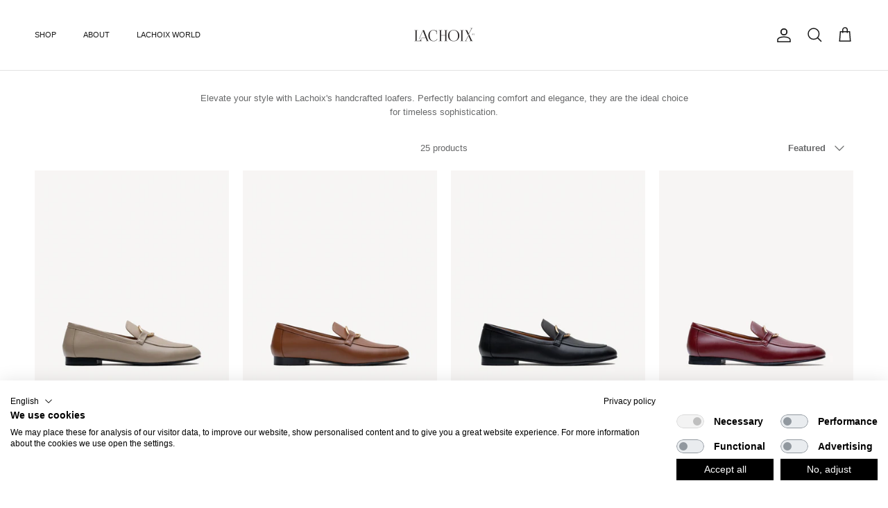

--- FILE ---
content_type: text/html; charset=utf-8
request_url: https://www.lachoix.com/en-jp/collections/lachoix-collection-loafers
body_size: 66649
content:
<!doctype html>
<html class="no-js" lang="en" dir="ltr">
<head>

<!-- Google Tag Manager -->
<script>(function(w,d,s,l,i){w[l]=w[l]||[];w[l].push({'gtm.start':
new Date().getTime(),event:'gtm.js'});var f=d.getElementsByTagName(s)[0],
j=d.createElement(s),dl=l!='dataLayer'?'&l='+l:'';j.async=true;j.src=
'https://www.googletagmanager.com/gtm.js?id='+i+dl;f.parentNode.insertBefore(j,f);
})(window,document,'script','dataLayer','GTM-WFBQNPF');</script>
<!-- End Google Tag Manager --><meta charset="utf-8">
<meta name="viewport" content="width=device-width,initial-scale=1">
<title>Loafers &ndash; Lachoix</title><link rel="canonical" href="https://www.lachoix.com/en-jp/collections/lachoix-collection-loafers"><link rel="icon" href="//www.lachoix.com/cdn/shop/files/LOGO_FINAL-01.png?crop=center&height=48&v=1659626342&width=48" type="image/png">
  <link rel="apple-touch-icon" href="//www.lachoix.com/cdn/shop/files/LOGO_FINAL-01.png?crop=center&height=180&v=1659626342&width=180"><meta name="description" content="Elevate your style with Lachoix&#39;s handcrafted loafers. Perfectly balancing comfort and elegance, they are the ideal choice for timeless sophistication."><meta property="og:site_name" content="Lachoix">
<meta property="og:url" content="https://www.lachoix.com/en-jp/collections/lachoix-collection-loafers">
<meta property="og:title" content="Loafers">
<meta property="og:type" content="product.group">
<meta property="og:description" content="Elevate your style with Lachoix&#39;s handcrafted loafers. Perfectly balancing comfort and elegance, they are the ideal choice for timeless sophistication."><meta property="og:image" content="http://www.lachoix.com/cdn/shop/collections/Captura_de_ecra_2022-05-30_as_18.36.29.png?crop=center&height=1200&v=1732115639&width=1200">
  <meta property="og:image:secure_url" content="https://www.lachoix.com/cdn/shop/collections/Captura_de_ecra_2022-05-30_as_18.36.29.png?crop=center&height=1200&v=1732115639&width=1200">
  <meta property="og:image:width" content="2841">
  <meta property="og:image:height" content="3788"><meta name="twitter:card" content="summary_large_image">
<meta name="twitter:title" content="Loafers">
<meta name="twitter:description" content="Elevate your style with Lachoix&#39;s handcrafted loafers. Perfectly balancing comfort and elegance, they are the ideal choice for timeless sophistication.">
<style>:root {
  --page-container-width:          1300px;
  --reading-container-width:       720px;
  --divider-opacity:               0.14;
  --gutter-large:                  30px;
  --gutter-desktop:                20px;
  --gutter-mobile:                 16px;
  --section-padding:               50px;
  --larger-section-padding:        80px;
  --larger-section-padding-mobile: 60px;
  --largest-section-padding:       110px;
  --aos-animate-duration:          0.6s;

  --base-font-family:              Helvetica, Arial, sans-serif;
  --base-font-weight:              400;
  --base-font-style:               normal;
  --heading-font-family:           Helvetica, Arial, sans-serif;
  --heading-font-weight:           400;
  --heading-font-style:            normal;
  --heading-font-letter-spacing:   normal;
  --logo-font-family:              Helvetica, Arial, sans-serif;
  --logo-font-weight:              400;
  --logo-font-style:               normal;
  --nav-font-family:               Helvetica, Arial, sans-serif;
  --nav-font-weight:               400;
  --nav-font-style:                normal;

  --base-text-size:13px;
  --base-line-height:              1.6;
  --input-text-size:16px;
  --smaller-text-size-1:10px;
  --smaller-text-size-2:14px;
  --smaller-text-size-3:10px;
  --smaller-text-size-4:9px;
  --larger-text-size:16px;
  --super-large-text-size:28px;
  --super-large-mobile-text-size:13px;
  --larger-mobile-text-size:13px;
  --logo-text-size:12px;--btn-letter-spacing: normal;
    --btn-text-transform: none;
    --button-text-size: 13px;
    --quickbuy-button-text-size: 13px;
    --small-feature-link-font-size: 1em;
    --input-btn-padding-top: 13px;
    --input-btn-padding-bottom: 13px;--heading-text-transform:none;
  --nav-text-size:                      11px;
  --mobile-menu-font-weight:            inherit;

  --body-bg-color:                      255 255 255;
  --bg-color:                           255 255 255;
  --body-text-color:                    103 104 105;
  --text-color:                         103 104 105;

  --header-text-col:                    #171717;--header-text-hover-col:             var(--main-nav-link-hover-col);--header-bg-col:                     #ffffff;
  --heading-color:                     23 23 23;
  --body-heading-color:                23 23 23;
  --heading-divider-col:               #e2e2e2;

  --logo-col:                          #171717;
  --main-nav-bg:                       #ffffff;
  --main-nav-link-col:                 #676869;
  --main-nav-link-hover-col:           #171717;
  --main-nav-link-featured-col:        #df5641;

  --link-color:                        23 23 23;
  --body-link-color:                   23 23 23;

  --btn-bg-color:                        35 35 35;
  --btn-bg-hover-color:                  0 0 0;
  --btn-border-color:                    35 35 35;
  --btn-border-hover-color:              0 0 0;
  --btn-text-color:                      255 255 255;
  --btn-text-hover-color:                255 255 255;--btn-alt-bg-color:                    255 255 255;
  --btn-alt-text-color:                  35 35 35;
  --btn-alt-border-color:                35 35 35;
  --btn-alt-border-hover-color:          35 35 35;--btn-ter-bg-color:                    235 235 235;
  --btn-ter-text-color:                  52 53 54;
  --btn-ter-bg-hover-color:              35 35 35;
  --btn-ter-text-hover-color:            255 255 255;--btn-border-radius: 0;
    --btn-inspired-border-radius: 0;--color-scheme-default:                             #ffffff;
  --color-scheme-default-color:                       255 255 255;
  --color-scheme-default-text-color:                  103 104 105;
  --color-scheme-default-head-color:                  23 23 23;
  --color-scheme-default-link-color:                  23 23 23;
  --color-scheme-default-btn-text-color:              255 255 255;
  --color-scheme-default-btn-text-hover-color:        255 255 255;
  --color-scheme-default-btn-bg-color:                35 35 35;
  --color-scheme-default-btn-bg-hover-color:          0 0 0;
  --color-scheme-default-btn-border-color:            35 35 35;
  --color-scheme-default-btn-border-hover-color:      0 0 0;
  --color-scheme-default-btn-alt-text-color:          35 35 35;
  --color-scheme-default-btn-alt-bg-color:            255 255 255;
  --color-scheme-default-btn-alt-border-color:        35 35 35;
  --color-scheme-default-btn-alt-border-hover-color:  35 35 35;

  --color-scheme-1:                             #f8f8f7;
  --color-scheme-1-color:                       248 248 247;
  --color-scheme-1-text-color:                  103 104 105;
  --color-scheme-1-head-color:                  23 23 23;
  --color-scheme-1-link-color:                  23 23 23;
  --color-scheme-1-btn-text-color:              255 255 255;
  --color-scheme-1-btn-text-hover-color:        255 255 255;
  --color-scheme-1-btn-bg-color:                35 35 35;
  --color-scheme-1-btn-bg-hover-color:          0 0 0;
  --color-scheme-1-btn-border-color:            35 35 35;
  --color-scheme-1-btn-border-hover-color:      0 0 0;
  --color-scheme-1-btn-alt-text-color:          35 35 35;
  --color-scheme-1-btn-alt-bg-color:            255 255 255;
  --color-scheme-1-btn-alt-border-color:        35 35 35;
  --color-scheme-1-btn-alt-border-hover-color:  35 35 35;

  --color-scheme-2:                             linear-gradient(46deg, rgba(175, 175, 175, 1) 13%, rgba(170, 248, 219, 1) 86%);
  --color-scheme-2-color:                       175 175 175;
  --color-scheme-2-text-color:                  255 255 255;
  --color-scheme-2-head-color:                  255 255 255;
  --color-scheme-2-link-color:                  255 255 255;
  --color-scheme-2-btn-text-color:              23 23 23;
  --color-scheme-2-btn-text-hover-color:        23 23 23;
  --color-scheme-2-btn-bg-color:                255 255 255;
  --color-scheme-2-btn-bg-hover-color:          226 226 226;
  --color-scheme-2-btn-border-color:            255 255 255;
  --color-scheme-2-btn-border-hover-color:      226 226 226;
  --color-scheme-2-btn-alt-text-color:          23 23 23;
  --color-scheme-2-btn-alt-bg-color:            255 255 255;
  --color-scheme-2-btn-alt-border-color:        23 23 23;
  --color-scheme-2-btn-alt-border-hover-color:  23 23 23;

  /* Shop Pay payment terms */
  --payment-terms-background-color:    #ffffff;--quickbuy-bg: 248 248 247;--body-input-background-color:       rgb(var(--body-bg-color));
  --input-background-color:            rgb(var(--body-bg-color));
  --body-input-text-color:             var(--body-text-color);
  --input-text-color:                  var(--body-text-color);
  --body-input-border-color:           rgb(217, 217, 218);
  --input-border-color:                rgb(217, 217, 218);
  --input-border-color-hover:          rgb(171, 172, 173);
  --input-border-color-active:         rgb(103, 104, 105);

  --swatch-cross-svg:                  url("data:image/svg+xml,%3Csvg xmlns='http://www.w3.org/2000/svg' width='240' height='240' viewBox='0 0 24 24' fill='none' stroke='rgb(217, 217, 218)' stroke-width='0.09' preserveAspectRatio='none' %3E%3Cline x1='24' y1='0' x2='0' y2='24'%3E%3C/line%3E%3C/svg%3E");
  --swatch-cross-hover:                url("data:image/svg+xml,%3Csvg xmlns='http://www.w3.org/2000/svg' width='240' height='240' viewBox='0 0 24 24' fill='none' stroke='rgb(171, 172, 173)' stroke-width='0.09' preserveAspectRatio='none' %3E%3Cline x1='24' y1='0' x2='0' y2='24'%3E%3C/line%3E%3C/svg%3E");
  --swatch-cross-active:               url("data:image/svg+xml,%3Csvg xmlns='http://www.w3.org/2000/svg' width='240' height='240' viewBox='0 0 24 24' fill='none' stroke='rgb(103, 104, 105)' stroke-width='0.09' preserveAspectRatio='none' %3E%3Cline x1='24' y1='0' x2='0' y2='24'%3E%3C/line%3E%3C/svg%3E");

  --footer-divider-col:                #e4e4e4;
  --footer-text-col:                   103 104 105;
  --footer-heading-col:                23 23 23;
  --footer-bg-col:                     255 255 255;--product-label-overlay-justify: flex-start;--product-label-overlay-align: flex-start;--product-label-overlay-reduction-text:   #ffffff;
  --product-label-overlay-reduction-bg:     #b33323;
  --product-label-overlay-reduction-text-weight: 600;
  --product-label-overlay-stock-text:       #ffffff;
  --product-label-overlay-stock-bg:         #4c4c4b;
  --product-label-overlay-new-text:         #808284;
  --product-label-overlay-new-bg:           #ffffff;
  --product-label-overlay-meta-text:        #171717;
  --product-label-overlay-meta-bg:          #66ff65;
  --product-label-sale-text:                #df5641;
  --product-label-sold-text:                #171717;
  --product-label-preorder-text:            #60a57e;

  --product-block-crop-align:               center;

  
  --product-block-price-align:              flex-start;
  --product-block-price-item-margin-start:  initial;
  --product-block-price-item-margin-end:    .5rem;
  

  

  --collection-block-image-position:   center center;

  --swatch-picker-image-size:          54px;
  --swatch-crop-align:                 center center;

  --image-overlay-text-color:          255 255 255;--image-overlay-bg:                  rgba(23, 23, 23, 0.12);
  --image-overlay-shadow-start:        rgb(0 0 0 / 0.16);
  --image-overlay-box-opacity:         1.0;--product-inventory-ok-box-color:            #f2faf0;
  --product-inventory-ok-text-color:           #108043;
  --product-inventory-ok-icon-box-fill-color:  #fff;
  --product-inventory-low-box-color:           #fcf1cd;
  --product-inventory-low-text-color:          #dd9a1a;
  --product-inventory-low-icon-box-fill-color: #fff;
  --product-inventory-low-text-color-channels: 16, 128, 67;
  --product-inventory-ok-text-color-channels:  221, 154, 26;

  --rating-star-color: 246 165 41;--overlay-align-left: start;
    --overlay-align-right: end;}html[dir=rtl] {
  --overlay-right-text-m-left: 0;
  --overlay-right-text-m-right: auto;
  --overlay-left-shadow-left-left: 15%;
  --overlay-left-shadow-left-right: -50%;
  --overlay-left-shadow-right-left: -85%;
  --overlay-left-shadow-right-right: 0;
}.image-overlay--bg-box .text-overlay .text-overlay__text {
    --image-overlay-box-bg: 255 255 255;
    --heading-color: var(--body-heading-color);
    --text-color: var(--body-text-color);
    --link-color: var(--body-link-color);
  }::selection {
    background: rgb(var(--body-heading-color));
    color: rgb(var(--body-bg-color));
  }
  ::-moz-selection {
    background: rgb(var(--body-heading-color));
    color: rgb(var(--body-bg-color));
  }.use-color-scheme--default {
  --product-label-sale-text:           #df5641;
  --product-label-sold-text:           #171717;
  --product-label-preorder-text:       #60a57e;
  --input-background-color:            rgb(var(--body-bg-color));
  --input-text-color:                  var(--body-input-text-color);
  --input-border-color:                rgb(217, 217, 218);
  --input-border-color-hover:          rgb(171, 172, 173);
  --input-border-color-active:         rgb(103, 104, 105);
}</style>

  <link href="//www.lachoix.com/cdn/shop/t/42/assets/main.css?v=152486823601746559531749796871" rel="stylesheet" type="text/css" media="all" />
<script>
    document.documentElement.className = document.documentElement.className.replace('no-js', 'js');

    window.theme = {
      info: {
        name: 'Symmetry',
        version: '7.5.0'
      },
      device: {
        hasTouch: window.matchMedia('(any-pointer: coarse)').matches,
        hasHover: window.matchMedia('(hover: hover)').matches
      },
      mediaQueries: {
        md: '(min-width: 768px)',
        productMediaCarouselBreak: '(min-width: 1041px)'
      },
      routes: {
        base: 'https://www.lachoix.com',
        cart: '/en-jp/cart',
        cartAdd: '/en-jp/cart/add.js',
        cartUpdate: '/en-jp/cart/update.js',
        predictiveSearch: '/en-jp/search/suggest'
      },
      strings: {
        cartTermsConfirmation: "You must agree to the terms and conditions before continuing.",
        cartItemsQuantityError: "You can only add [QUANTITY] of this item to your cart.",
        generalSearchViewAll: "View all search results",
        noStock: "Sold out",
        noVariant: "Unavailable",
        productsProductChooseA: "Choose a",
        generalSearchPages: "Pages",
        generalSearchNoResultsWithoutTerms: "Sorry, we couldnʼt find any results",
        shippingCalculator: {
          singleRate: "There is one shipping rate for this destination:",
          multipleRates: "There are multiple shipping rates for this destination:",
          noRates: "We do not ship to this destination."
        },
        regularPrice: "Regular price",
        salePrice: "Sale price"
      },
      settings: {
        moneyWithCurrencyFormat: "¥{{amount_no_decimals}} JPY",
        cartType: "drawer",
        afterAddToCart: "drawer",
        quickbuyStyle: "button",
        externalLinksNewTab: true,
        internalLinksSmoothScroll: true
      }
    }

    theme.inlineNavigationCheck = function() {
      var pageHeader = document.querySelector('.pageheader'),
          inlineNavContainer = pageHeader.querySelector('.logo-area__left__inner'),
          inlineNav = inlineNavContainer.querySelector('.navigation--left');
      if (inlineNav && getComputedStyle(inlineNav).display != 'none') {
        var inlineMenuCentered = document.querySelector('.pageheader--layout-inline-menu-center'),
            logoContainer = document.querySelector('.logo-area__middle__inner');
        if(inlineMenuCentered) {
          var rightWidth = document.querySelector('.logo-area__right__inner').clientWidth,
              middleWidth = logoContainer.clientWidth,
              logoArea = document.querySelector('.logo-area'),
              computedLogoAreaStyle = getComputedStyle(logoArea),
              logoAreaInnerWidth = logoArea.clientWidth - Math.ceil(parseFloat(computedLogoAreaStyle.paddingLeft)) - Math.ceil(parseFloat(computedLogoAreaStyle.paddingRight)),
              availableNavWidth = logoAreaInnerWidth - Math.max(rightWidth, middleWidth) * 2 - 40;
          inlineNavContainer.style.maxWidth = availableNavWidth + 'px';
        }

        var firstInlineNavLink = inlineNav.querySelector('.navigation__item:first-child'),
            lastInlineNavLink = inlineNav.querySelector('.navigation__item:last-child');
        if (lastInlineNavLink) {
          var inlineNavWidth = null;
          if(document.querySelector('html[dir=rtl]')) {
            inlineNavWidth = firstInlineNavLink.offsetLeft - lastInlineNavLink.offsetLeft + firstInlineNavLink.offsetWidth;
          } else {
            inlineNavWidth = lastInlineNavLink.offsetLeft - firstInlineNavLink.offsetLeft + lastInlineNavLink.offsetWidth;
          }
          if (inlineNavContainer.offsetWidth >= inlineNavWidth) {
            pageHeader.classList.add('pageheader--layout-inline-permitted');
            var tallLogo = logoContainer.clientHeight > lastInlineNavLink.clientHeight + 20;
            if (tallLogo) {
              inlineNav.classList.add('navigation--tight-underline');
            } else {
              inlineNav.classList.remove('navigation--tight-underline');
            }
          } else {
            pageHeader.classList.remove('pageheader--layout-inline-permitted');
          }
        }
      }
    };

    theme.setInitialHeaderHeightProperty = () => {
      const section = document.querySelector('.section-header');
      if (section) {
        document.documentElement.style.setProperty('--theme-header-height', Math.ceil(section.clientHeight) + 'px');
      }
    };
  </script>

  <script src="//www.lachoix.com/cdn/shop/t/42/assets/main.js?v=150891663519462644191749796871" defer></script>

  <script>window.performance && window.performance.mark && window.performance.mark('shopify.content_for_header.start');</script><meta name="google-site-verification" content="3m31oroNk_F82gklaC1l5s8h0VcwKa20DSVi5a5LlMY">
<meta id="shopify-digital-wallet" name="shopify-digital-wallet" content="/63246041344/digital_wallets/dialog">
<meta name="shopify-checkout-api-token" content="7aea2ea2c77148405b9106aad1e18f67">
<meta id="in-context-paypal-metadata" data-shop-id="63246041344" data-venmo-supported="false" data-environment="production" data-locale="en_US" data-paypal-v4="true" data-currency="JPY">
<link rel="alternate" type="application/atom+xml" title="Feed" href="/en-jp/collections/lachoix-collection-loafers.atom" />
<link rel="next" href="/en-jp/collections/lachoix-collection-loafers?page=2">
<link rel="alternate" hreflang="x-default" href="https://www.lachoix.com/pt-pt/collections/lachoix-collection-loafers">
<link rel="alternate" hreflang="pt" href="https://www.lachoix.com/pt-pt/collections/lachoix-collection-loafers">
<link rel="alternate" hreflang="en-FJ" href="https://www.lachoix.com/en-oc/collections/lachoix-collection-loafers">
<link rel="alternate" hreflang="pt-FJ" href="https://www.lachoix.com/pt-oc/collections/lachoix-collection-loafers">
<link rel="alternate" hreflang="en-NF" href="https://www.lachoix.com/en-oc/collections/lachoix-collection-loafers">
<link rel="alternate" hreflang="pt-NF" href="https://www.lachoix.com/pt-oc/collections/lachoix-collection-loafers">
<link rel="alternate" hreflang="en-CK" href="https://www.lachoix.com/en-oc/collections/lachoix-collection-loafers">
<link rel="alternate" hreflang="pt-CK" href="https://www.lachoix.com/pt-oc/collections/lachoix-collection-loafers">
<link rel="alternate" hreflang="en-PN" href="https://www.lachoix.com/en-oc/collections/lachoix-collection-loafers">
<link rel="alternate" hreflang="pt-PN" href="https://www.lachoix.com/pt-oc/collections/lachoix-collection-loafers">
<link rel="alternate" hreflang="en-SB" href="https://www.lachoix.com/en-oc/collections/lachoix-collection-loafers">
<link rel="alternate" hreflang="pt-SB" href="https://www.lachoix.com/pt-oc/collections/lachoix-collection-loafers">
<link rel="alternate" hreflang="en-NR" href="https://www.lachoix.com/en-oc/collections/lachoix-collection-loafers">
<link rel="alternate" hreflang="pt-NR" href="https://www.lachoix.com/pt-oc/collections/lachoix-collection-loafers">
<link rel="alternate" hreflang="en-NU" href="https://www.lachoix.com/en-oc/collections/lachoix-collection-loafers">
<link rel="alternate" hreflang="pt-NU" href="https://www.lachoix.com/pt-oc/collections/lachoix-collection-loafers">
<link rel="alternate" hreflang="en-NC" href="https://www.lachoix.com/en-oc/collections/lachoix-collection-loafers">
<link rel="alternate" hreflang="pt-NC" href="https://www.lachoix.com/pt-oc/collections/lachoix-collection-loafers">
<link rel="alternate" hreflang="en-PG" href="https://www.lachoix.com/en-oc/collections/lachoix-collection-loafers">
<link rel="alternate" hreflang="pt-PG" href="https://www.lachoix.com/pt-oc/collections/lachoix-collection-loafers">
<link rel="alternate" hreflang="en-PF" href="https://www.lachoix.com/en-oc/collections/lachoix-collection-loafers">
<link rel="alternate" hreflang="pt-PF" href="https://www.lachoix.com/pt-oc/collections/lachoix-collection-loafers">
<link rel="alternate" hreflang="en-KI" href="https://www.lachoix.com/en-oc/collections/lachoix-collection-loafers">
<link rel="alternate" hreflang="pt-KI" href="https://www.lachoix.com/pt-oc/collections/lachoix-collection-loafers">
<link rel="alternate" hreflang="en-WS" href="https://www.lachoix.com/en-oc/collections/lachoix-collection-loafers">
<link rel="alternate" hreflang="pt-WS" href="https://www.lachoix.com/pt-oc/collections/lachoix-collection-loafers">
<link rel="alternate" hreflang="en-TL" href="https://www.lachoix.com/en-oc/collections/lachoix-collection-loafers">
<link rel="alternate" hreflang="pt-TL" href="https://www.lachoix.com/pt-oc/collections/lachoix-collection-loafers">
<link rel="alternate" hreflang="en-TO" href="https://www.lachoix.com/en-oc/collections/lachoix-collection-loafers">
<link rel="alternate" hreflang="pt-TO" href="https://www.lachoix.com/pt-oc/collections/lachoix-collection-loafers">
<link rel="alternate" hreflang="en-TK" href="https://www.lachoix.com/en-oc/collections/lachoix-collection-loafers">
<link rel="alternate" hreflang="pt-TK" href="https://www.lachoix.com/pt-oc/collections/lachoix-collection-loafers">
<link rel="alternate" hreflang="en-TV" href="https://www.lachoix.com/en-oc/collections/lachoix-collection-loafers">
<link rel="alternate" hreflang="pt-TV" href="https://www.lachoix.com/pt-oc/collections/lachoix-collection-loafers">
<link rel="alternate" hreflang="en-VU" href="https://www.lachoix.com/en-oc/collections/lachoix-collection-loafers">
<link rel="alternate" hreflang="pt-VU" href="https://www.lachoix.com/pt-oc/collections/lachoix-collection-loafers">
<link rel="alternate" hreflang="en-WF" href="https://www.lachoix.com/en-oc/collections/lachoix-collection-loafers">
<link rel="alternate" hreflang="pt-WF" href="https://www.lachoix.com/pt-oc/collections/lachoix-collection-loafers">
<link rel="alternate" hreflang="en-IT" href="https://www.lachoix.com/en-it/collections/lachoix-collection-loafers">
<link rel="alternate" hreflang="en-FR" href="https://www.lachoix.com/en-fr/collections/lachoix-collection-loafers">
<link rel="alternate" hreflang="pt-FR" href="https://www.lachoix.com/pt-fr/collections/lachoix-collection-loafers">
<link rel="alternate" hreflang="en-ES" href="https://www.lachoix.com/en-es/collections/lachoix-collection-loafers">
<link rel="alternate" hreflang="es-ES" href="https://www.lachoix.com/es-es/collections/lachoix-collection-loafers">
<link rel="alternate" hreflang="en-US" href="https://www.lachoix.com/en-us/collections/lachoix-collection-loafers">
<link rel="alternate" hreflang="en-DE" href="https://www.lachoix.com/en-de/collections/lachoix-collection-loafers">
<link rel="alternate" hreflang="pt-DE" href="https://www.lachoix.com/pt-de/collections/lachoix-collection-loafers">
<link rel="alternate" hreflang="en-GB" href="https://www.lachoix.com/en-gb/collections/lachoix-collection-loafers">
<link rel="alternate" hreflang="en-RO" href="https://www.lachoix.com/en-ro/collections/lachoix-collection-loafers">
<link rel="alternate" hreflang="pt-RO" href="https://www.lachoix.com/pt-ro/collections/lachoix-collection-loafers">
<link rel="alternate" hreflang="en-NL" href="https://www.lachoix.com/en-nl/collections/lachoix-collection-loafers">
<link rel="alternate" hreflang="pt-NL" href="https://www.lachoix.com/pt-nl/collections/lachoix-collection-loafers">
<link rel="alternate" hreflang="en-IE" href="https://www.lachoix.com/en-ie/collections/lachoix-collection-loafers">
<link rel="alternate" hreflang="pt-IE" href="https://www.lachoix.com/pt-ie/collections/lachoix-collection-loafers">
<link rel="alternate" hreflang="en-BE" href="https://www.lachoix.com/en-be/collections/lachoix-collection-loafers">
<link rel="alternate" hreflang="pt-BE" href="https://www.lachoix.com/pt-be/collections/lachoix-collection-loafers">
<link rel="alternate" hreflang="en-CH" href="https://www.lachoix.com/en-ch/collections/lachoix-collection-loafers">
<link rel="alternate" hreflang="pt-CH" href="https://www.lachoix.com/pt-ch/collections/lachoix-collection-loafers">
<link rel="alternate" hreflang="en-AU" href="https://www.lachoix.com/en-au/collections/lachoix-collection-loafers">
<link rel="alternate" hreflang="pt-AU" href="https://www.lachoix.com/pt-au/collections/lachoix-collection-loafers">
<link rel="alternate" hreflang="en-LV" href="https://www.lachoix.com/en-lv/collections/lachoix-collection-loafers">
<link rel="alternate" hreflang="pt-LV" href="https://www.lachoix.com/pt-lv/collections/lachoix-collection-loafers">
<link rel="alternate" hreflang="en-SK" href="https://www.lachoix.com/en-sk/collections/lachoix-collection-loafers">
<link rel="alternate" hreflang="pt-SK" href="https://www.lachoix.com/pt-sk/collections/lachoix-collection-loafers">
<link rel="alternate" hreflang="en-AT" href="https://www.lachoix.com/en-at/collections/lachoix-collection-loafers">
<link rel="alternate" hreflang="pt-AT" href="https://www.lachoix.com/pt-at/collections/lachoix-collection-loafers">
<link rel="alternate" hreflang="en-DK" href="https://www.lachoix.com/en-dk/collections/lachoix-collection-loafers">
<link rel="alternate" hreflang="pt-DK" href="https://www.lachoix.com/pt-dk/collections/lachoix-collection-loafers">
<link rel="alternate" hreflang="en-BR" href="https://www.lachoix.com/en-br/collections/lachoix-collection-loafers">
<link rel="alternate" hreflang="pt-BR" href="https://www.lachoix.com/pt-br/collections/lachoix-collection-loafers">
<link rel="alternate" hreflang="en-IS" href="https://www.lachoix.com/en-is/collections/lachoix-collection-loafers">
<link rel="alternate" hreflang="pt-IS" href="https://www.lachoix.com/pt-is/collections/lachoix-collection-loafers">
<link rel="alternate" hreflang="en-SE" href="https://www.lachoix.com/en-se/collections/lachoix-collection-loafers">
<link rel="alternate" hreflang="pt-SE" href="https://www.lachoix.com/pt-se/collections/lachoix-collection-loafers">
<link rel="alternate" hreflang="en-CA" href="https://www.lachoix.com/en-ca/collections/lachoix-collection-loafers">
<link rel="alternate" hreflang="en-NZ" href="https://www.lachoix.com/en-nz/collections/lachoix-collection-loafers">
<link rel="alternate" hreflang="pt-NZ" href="https://www.lachoix.com/pt-nz/collections/lachoix-collection-loafers">
<link rel="alternate" hreflang="en-NO" href="https://www.lachoix.com/en-no/collections/lachoix-collection-loafers">
<link rel="alternate" hreflang="pt-NO" href="https://www.lachoix.com/pt-no/collections/lachoix-collection-loafers">
<link rel="alternate" hreflang="en-HK" href="https://www.lachoix.com/en-hk/collections/lachoix-collection-loafers">
<link rel="alternate" hreflang="pt-HK" href="https://www.lachoix.com/pt-hk/collections/lachoix-collection-loafers">
<link rel="alternate" hreflang="en-ME" href="https://www.lachoix.com/en-me/collections/lachoix-collection-loafers">
<link rel="alternate" hreflang="pt-ME" href="https://www.lachoix.com/pt-me/collections/lachoix-collection-loafers">
<link rel="alternate" hreflang="en-JP" href="https://www.lachoix.com/en-jp/collections/lachoix-collection-loafers">
<link rel="alternate" hreflang="pt-JP" href="https://www.lachoix.com/pt-jp/collections/lachoix-collection-loafers">
<link rel="alternate" hreflang="en-FI" href="https://www.lachoix.com/en-fi/collections/lachoix-collection-loafers">
<link rel="alternate" hreflang="pt-FI" href="https://www.lachoix.com/pt-fi/collections/lachoix-collection-loafers">
<link rel="alternate" hreflang="en-PL" href="https://www.lachoix.com/en-pl/collections/lachoix-collection-loafers">
<link rel="alternate" hreflang="pt-PL" href="https://www.lachoix.com/pt-pl/collections/lachoix-collection-loafers">
<link rel="alternate" hreflang="en-GG" href="https://www.lachoix.com/en-gg/collections/lachoix-collection-loafers">
<link rel="alternate" hreflang="pt-GG" href="https://www.lachoix.com/pt-gg/collections/lachoix-collection-loafers">
<link rel="alternate" hreflang="en-LU" href="https://www.lachoix.com/en-lu/collections/lachoix-collection-loafers">
<link rel="alternate" hreflang="pt-LU" href="https://www.lachoix.com/pt-lu/collections/lachoix-collection-loafers">
<link rel="alternate" hreflang="en-HR" href="https://www.lachoix.com/en-hr/collections/lachoix-collection-loafers">
<link rel="alternate" hreflang="pt-HR" href="https://www.lachoix.com/pt-hr/collections/lachoix-collection-loafers">
<link rel="alternate" hreflang="en-UA" href="https://www.lachoix.com/en-ua/collections/lachoix-collection-loafers">
<link rel="alternate" hreflang="pt-UA" href="https://www.lachoix.com/pt-ua/collections/lachoix-collection-loafers">
<link rel="alternate" hreflang="en-EG" href="https://www.lachoix.com/collections/lachoix-collection-loafers">
<link rel="alternate" hreflang="pt-EG" href="https://www.lachoix.com/pt/collections/lachoix-collection-loafers">
<link rel="alternate" hreflang="es-EG" href="https://www.lachoix.com/es/collections/lachoix-collection-loafers">
<link rel="alternate" hreflang="en-SA" href="https://www.lachoix.com/collections/lachoix-collection-loafers">
<link rel="alternate" hreflang="pt-SA" href="https://www.lachoix.com/pt/collections/lachoix-collection-loafers">
<link rel="alternate" hreflang="es-SA" href="https://www.lachoix.com/es/collections/lachoix-collection-loafers">
<link rel="alternate" hreflang="en-AE" href="https://www.lachoix.com/collections/lachoix-collection-loafers">
<link rel="alternate" hreflang="pt-AE" href="https://www.lachoix.com/pt/collections/lachoix-collection-loafers">
<link rel="alternate" hreflang="es-AE" href="https://www.lachoix.com/es/collections/lachoix-collection-loafers">
<link rel="alternate" hreflang="en-IL" href="https://www.lachoix.com/collections/lachoix-collection-loafers">
<link rel="alternate" hreflang="pt-IL" href="https://www.lachoix.com/pt/collections/lachoix-collection-loafers">
<link rel="alternate" hreflang="es-IL" href="https://www.lachoix.com/es/collections/lachoix-collection-loafers">
<link rel="alternate" hreflang="en-TR" href="https://www.lachoix.com/collections/lachoix-collection-loafers">
<link rel="alternate" hreflang="pt-TR" href="https://www.lachoix.com/pt/collections/lachoix-collection-loafers">
<link rel="alternate" hreflang="es-TR" href="https://www.lachoix.com/es/collections/lachoix-collection-loafers">
<link rel="alternate" hreflang="en-AD" href="https://www.lachoix.com/collections/lachoix-collection-loafers">
<link rel="alternate" hreflang="pt-AD" href="https://www.lachoix.com/pt/collections/lachoix-collection-loafers">
<link rel="alternate" hreflang="es-AD" href="https://www.lachoix.com/es/collections/lachoix-collection-loafers">
<link rel="alternate" hreflang="en-AF" href="https://www.lachoix.com/collections/lachoix-collection-loafers">
<link rel="alternate" hreflang="pt-AF" href="https://www.lachoix.com/pt/collections/lachoix-collection-loafers">
<link rel="alternate" hreflang="es-AF" href="https://www.lachoix.com/es/collections/lachoix-collection-loafers">
<link rel="alternate" hreflang="en-AL" href="https://www.lachoix.com/collections/lachoix-collection-loafers">
<link rel="alternate" hreflang="pt-AL" href="https://www.lachoix.com/pt/collections/lachoix-collection-loafers">
<link rel="alternate" hreflang="es-AL" href="https://www.lachoix.com/es/collections/lachoix-collection-loafers">
<link rel="alternate" hreflang="en-AM" href="https://www.lachoix.com/collections/lachoix-collection-loafers">
<link rel="alternate" hreflang="pt-AM" href="https://www.lachoix.com/pt/collections/lachoix-collection-loafers">
<link rel="alternate" hreflang="es-AM" href="https://www.lachoix.com/es/collections/lachoix-collection-loafers">
<link rel="alternate" hreflang="en-AX" href="https://www.lachoix.com/collections/lachoix-collection-loafers">
<link rel="alternate" hreflang="pt-AX" href="https://www.lachoix.com/pt/collections/lachoix-collection-loafers">
<link rel="alternate" hreflang="es-AX" href="https://www.lachoix.com/es/collections/lachoix-collection-loafers">
<link rel="alternate" hreflang="en-AZ" href="https://www.lachoix.com/collections/lachoix-collection-loafers">
<link rel="alternate" hreflang="pt-AZ" href="https://www.lachoix.com/pt/collections/lachoix-collection-loafers">
<link rel="alternate" hreflang="es-AZ" href="https://www.lachoix.com/es/collections/lachoix-collection-loafers">
<link rel="alternate" hreflang="en-BA" href="https://www.lachoix.com/collections/lachoix-collection-loafers">
<link rel="alternate" hreflang="pt-BA" href="https://www.lachoix.com/pt/collections/lachoix-collection-loafers">
<link rel="alternate" hreflang="es-BA" href="https://www.lachoix.com/es/collections/lachoix-collection-loafers">
<link rel="alternate" hreflang="en-BD" href="https://www.lachoix.com/collections/lachoix-collection-loafers">
<link rel="alternate" hreflang="pt-BD" href="https://www.lachoix.com/pt/collections/lachoix-collection-loafers">
<link rel="alternate" hreflang="es-BD" href="https://www.lachoix.com/es/collections/lachoix-collection-loafers">
<link rel="alternate" hreflang="en-BG" href="https://www.lachoix.com/collections/lachoix-collection-loafers">
<link rel="alternate" hreflang="pt-BG" href="https://www.lachoix.com/pt/collections/lachoix-collection-loafers">
<link rel="alternate" hreflang="es-BG" href="https://www.lachoix.com/es/collections/lachoix-collection-loafers">
<link rel="alternate" hreflang="en-BH" href="https://www.lachoix.com/collections/lachoix-collection-loafers">
<link rel="alternate" hreflang="pt-BH" href="https://www.lachoix.com/pt/collections/lachoix-collection-loafers">
<link rel="alternate" hreflang="es-BH" href="https://www.lachoix.com/es/collections/lachoix-collection-loafers">
<link rel="alternate" hreflang="en-BN" href="https://www.lachoix.com/collections/lachoix-collection-loafers">
<link rel="alternate" hreflang="pt-BN" href="https://www.lachoix.com/pt/collections/lachoix-collection-loafers">
<link rel="alternate" hreflang="es-BN" href="https://www.lachoix.com/es/collections/lachoix-collection-loafers">
<link rel="alternate" hreflang="en-BT" href="https://www.lachoix.com/collections/lachoix-collection-loafers">
<link rel="alternate" hreflang="pt-BT" href="https://www.lachoix.com/pt/collections/lachoix-collection-loafers">
<link rel="alternate" hreflang="es-BT" href="https://www.lachoix.com/es/collections/lachoix-collection-loafers">
<link rel="alternate" hreflang="en-BY" href="https://www.lachoix.com/collections/lachoix-collection-loafers">
<link rel="alternate" hreflang="pt-BY" href="https://www.lachoix.com/pt/collections/lachoix-collection-loafers">
<link rel="alternate" hreflang="es-BY" href="https://www.lachoix.com/es/collections/lachoix-collection-loafers">
<link rel="alternate" hreflang="en-CC" href="https://www.lachoix.com/collections/lachoix-collection-loafers">
<link rel="alternate" hreflang="pt-CC" href="https://www.lachoix.com/pt/collections/lachoix-collection-loafers">
<link rel="alternate" hreflang="es-CC" href="https://www.lachoix.com/es/collections/lachoix-collection-loafers">
<link rel="alternate" hreflang="en-CN" href="https://www.lachoix.com/collections/lachoix-collection-loafers">
<link rel="alternate" hreflang="pt-CN" href="https://www.lachoix.com/pt/collections/lachoix-collection-loafers">
<link rel="alternate" hreflang="es-CN" href="https://www.lachoix.com/es/collections/lachoix-collection-loafers">
<link rel="alternate" hreflang="en-CX" href="https://www.lachoix.com/collections/lachoix-collection-loafers">
<link rel="alternate" hreflang="pt-CX" href="https://www.lachoix.com/pt/collections/lachoix-collection-loafers">
<link rel="alternate" hreflang="es-CX" href="https://www.lachoix.com/es/collections/lachoix-collection-loafers">
<link rel="alternate" hreflang="en-CY" href="https://www.lachoix.com/collections/lachoix-collection-loafers">
<link rel="alternate" hreflang="pt-CY" href="https://www.lachoix.com/pt/collections/lachoix-collection-loafers">
<link rel="alternate" hreflang="es-CY" href="https://www.lachoix.com/es/collections/lachoix-collection-loafers">
<link rel="alternate" hreflang="en-CZ" href="https://www.lachoix.com/collections/lachoix-collection-loafers">
<link rel="alternate" hreflang="pt-CZ" href="https://www.lachoix.com/pt/collections/lachoix-collection-loafers">
<link rel="alternate" hreflang="es-CZ" href="https://www.lachoix.com/es/collections/lachoix-collection-loafers">
<link rel="alternate" hreflang="en-EE" href="https://www.lachoix.com/collections/lachoix-collection-loafers">
<link rel="alternate" hreflang="pt-EE" href="https://www.lachoix.com/pt/collections/lachoix-collection-loafers">
<link rel="alternate" hreflang="es-EE" href="https://www.lachoix.com/es/collections/lachoix-collection-loafers">
<link rel="alternate" hreflang="en-FO" href="https://www.lachoix.com/collections/lachoix-collection-loafers">
<link rel="alternate" hreflang="pt-FO" href="https://www.lachoix.com/pt/collections/lachoix-collection-loafers">
<link rel="alternate" hreflang="es-FO" href="https://www.lachoix.com/es/collections/lachoix-collection-loafers">
<link rel="alternate" hreflang="en-GE" href="https://www.lachoix.com/collections/lachoix-collection-loafers">
<link rel="alternate" hreflang="pt-GE" href="https://www.lachoix.com/pt/collections/lachoix-collection-loafers">
<link rel="alternate" hreflang="es-GE" href="https://www.lachoix.com/es/collections/lachoix-collection-loafers">
<link rel="alternate" hreflang="en-GI" href="https://www.lachoix.com/collections/lachoix-collection-loafers">
<link rel="alternate" hreflang="pt-GI" href="https://www.lachoix.com/pt/collections/lachoix-collection-loafers">
<link rel="alternate" hreflang="es-GI" href="https://www.lachoix.com/es/collections/lachoix-collection-loafers">
<link rel="alternate" hreflang="en-GL" href="https://www.lachoix.com/collections/lachoix-collection-loafers">
<link rel="alternate" hreflang="pt-GL" href="https://www.lachoix.com/pt/collections/lachoix-collection-loafers">
<link rel="alternate" hreflang="es-GL" href="https://www.lachoix.com/es/collections/lachoix-collection-loafers">
<link rel="alternate" hreflang="en-GP" href="https://www.lachoix.com/collections/lachoix-collection-loafers">
<link rel="alternate" hreflang="pt-GP" href="https://www.lachoix.com/pt/collections/lachoix-collection-loafers">
<link rel="alternate" hreflang="es-GP" href="https://www.lachoix.com/es/collections/lachoix-collection-loafers">
<link rel="alternate" hreflang="en-GR" href="https://www.lachoix.com/collections/lachoix-collection-loafers">
<link rel="alternate" hreflang="pt-GR" href="https://www.lachoix.com/pt/collections/lachoix-collection-loafers">
<link rel="alternate" hreflang="es-GR" href="https://www.lachoix.com/es/collections/lachoix-collection-loafers">
<link rel="alternate" hreflang="en-HU" href="https://www.lachoix.com/collections/lachoix-collection-loafers">
<link rel="alternate" hreflang="pt-HU" href="https://www.lachoix.com/pt/collections/lachoix-collection-loafers">
<link rel="alternate" hreflang="es-HU" href="https://www.lachoix.com/es/collections/lachoix-collection-loafers">
<link rel="alternate" hreflang="en-ID" href="https://www.lachoix.com/collections/lachoix-collection-loafers">
<link rel="alternate" hreflang="pt-ID" href="https://www.lachoix.com/pt/collections/lachoix-collection-loafers">
<link rel="alternate" hreflang="es-ID" href="https://www.lachoix.com/es/collections/lachoix-collection-loafers">
<link rel="alternate" hreflang="en-IM" href="https://www.lachoix.com/collections/lachoix-collection-loafers">
<link rel="alternate" hreflang="pt-IM" href="https://www.lachoix.com/pt/collections/lachoix-collection-loafers">
<link rel="alternate" hreflang="es-IM" href="https://www.lachoix.com/es/collections/lachoix-collection-loafers">
<link rel="alternate" hreflang="en-IN" href="https://www.lachoix.com/collections/lachoix-collection-loafers">
<link rel="alternate" hreflang="pt-IN" href="https://www.lachoix.com/pt/collections/lachoix-collection-loafers">
<link rel="alternate" hreflang="es-IN" href="https://www.lachoix.com/es/collections/lachoix-collection-loafers">
<link rel="alternate" hreflang="en-IO" href="https://www.lachoix.com/collections/lachoix-collection-loafers">
<link rel="alternate" hreflang="pt-IO" href="https://www.lachoix.com/pt/collections/lachoix-collection-loafers">
<link rel="alternate" hreflang="es-IO" href="https://www.lachoix.com/es/collections/lachoix-collection-loafers">
<link rel="alternate" hreflang="en-IQ" href="https://www.lachoix.com/collections/lachoix-collection-loafers">
<link rel="alternate" hreflang="pt-IQ" href="https://www.lachoix.com/pt/collections/lachoix-collection-loafers">
<link rel="alternate" hreflang="es-IQ" href="https://www.lachoix.com/es/collections/lachoix-collection-loafers">
<link rel="alternate" hreflang="en-JE" href="https://www.lachoix.com/collections/lachoix-collection-loafers">
<link rel="alternate" hreflang="pt-JE" href="https://www.lachoix.com/pt/collections/lachoix-collection-loafers">
<link rel="alternate" hreflang="es-JE" href="https://www.lachoix.com/es/collections/lachoix-collection-loafers">
<link rel="alternate" hreflang="en-JO" href="https://www.lachoix.com/collections/lachoix-collection-loafers">
<link rel="alternate" hreflang="pt-JO" href="https://www.lachoix.com/pt/collections/lachoix-collection-loafers">
<link rel="alternate" hreflang="es-JO" href="https://www.lachoix.com/es/collections/lachoix-collection-loafers">
<link rel="alternate" hreflang="en-KG" href="https://www.lachoix.com/collections/lachoix-collection-loafers">
<link rel="alternate" hreflang="pt-KG" href="https://www.lachoix.com/pt/collections/lachoix-collection-loafers">
<link rel="alternate" hreflang="es-KG" href="https://www.lachoix.com/es/collections/lachoix-collection-loafers">
<link rel="alternate" hreflang="en-KH" href="https://www.lachoix.com/collections/lachoix-collection-loafers">
<link rel="alternate" hreflang="pt-KH" href="https://www.lachoix.com/pt/collections/lachoix-collection-loafers">
<link rel="alternate" hreflang="es-KH" href="https://www.lachoix.com/es/collections/lachoix-collection-loafers">
<link rel="alternate" hreflang="en-KR" href="https://www.lachoix.com/collections/lachoix-collection-loafers">
<link rel="alternate" hreflang="pt-KR" href="https://www.lachoix.com/pt/collections/lachoix-collection-loafers">
<link rel="alternate" hreflang="es-KR" href="https://www.lachoix.com/es/collections/lachoix-collection-loafers">
<link rel="alternate" hreflang="en-KW" href="https://www.lachoix.com/collections/lachoix-collection-loafers">
<link rel="alternate" hreflang="pt-KW" href="https://www.lachoix.com/pt/collections/lachoix-collection-loafers">
<link rel="alternate" hreflang="es-KW" href="https://www.lachoix.com/es/collections/lachoix-collection-loafers">
<link rel="alternate" hreflang="en-KZ" href="https://www.lachoix.com/collections/lachoix-collection-loafers">
<link rel="alternate" hreflang="pt-KZ" href="https://www.lachoix.com/pt/collections/lachoix-collection-loafers">
<link rel="alternate" hreflang="es-KZ" href="https://www.lachoix.com/es/collections/lachoix-collection-loafers">
<link rel="alternate" hreflang="en-LA" href="https://www.lachoix.com/collections/lachoix-collection-loafers">
<link rel="alternate" hreflang="pt-LA" href="https://www.lachoix.com/pt/collections/lachoix-collection-loafers">
<link rel="alternate" hreflang="es-LA" href="https://www.lachoix.com/es/collections/lachoix-collection-loafers">
<link rel="alternate" hreflang="en-LB" href="https://www.lachoix.com/collections/lachoix-collection-loafers">
<link rel="alternate" hreflang="pt-LB" href="https://www.lachoix.com/pt/collections/lachoix-collection-loafers">
<link rel="alternate" hreflang="es-LB" href="https://www.lachoix.com/es/collections/lachoix-collection-loafers">
<link rel="alternate" hreflang="en-LI" href="https://www.lachoix.com/collections/lachoix-collection-loafers">
<link rel="alternate" hreflang="pt-LI" href="https://www.lachoix.com/pt/collections/lachoix-collection-loafers">
<link rel="alternate" hreflang="es-LI" href="https://www.lachoix.com/es/collections/lachoix-collection-loafers">
<link rel="alternate" hreflang="en-LK" href="https://www.lachoix.com/collections/lachoix-collection-loafers">
<link rel="alternate" hreflang="pt-LK" href="https://www.lachoix.com/pt/collections/lachoix-collection-loafers">
<link rel="alternate" hreflang="es-LK" href="https://www.lachoix.com/es/collections/lachoix-collection-loafers">
<link rel="alternate" hreflang="en-LT" href="https://www.lachoix.com/collections/lachoix-collection-loafers">
<link rel="alternate" hreflang="pt-LT" href="https://www.lachoix.com/pt/collections/lachoix-collection-loafers">
<link rel="alternate" hreflang="es-LT" href="https://www.lachoix.com/es/collections/lachoix-collection-loafers">
<link rel="alternate" hreflang="en-MC" href="https://www.lachoix.com/collections/lachoix-collection-loafers">
<link rel="alternate" hreflang="pt-MC" href="https://www.lachoix.com/pt/collections/lachoix-collection-loafers">
<link rel="alternate" hreflang="es-MC" href="https://www.lachoix.com/es/collections/lachoix-collection-loafers">
<link rel="alternate" hreflang="en-MD" href="https://www.lachoix.com/collections/lachoix-collection-loafers">
<link rel="alternate" hreflang="pt-MD" href="https://www.lachoix.com/pt/collections/lachoix-collection-loafers">
<link rel="alternate" hreflang="es-MD" href="https://www.lachoix.com/es/collections/lachoix-collection-loafers">
<link rel="alternate" hreflang="en-MK" href="https://www.lachoix.com/collections/lachoix-collection-loafers">
<link rel="alternate" hreflang="pt-MK" href="https://www.lachoix.com/pt/collections/lachoix-collection-loafers">
<link rel="alternate" hreflang="es-MK" href="https://www.lachoix.com/es/collections/lachoix-collection-loafers">
<link rel="alternate" hreflang="en-MM" href="https://www.lachoix.com/collections/lachoix-collection-loafers">
<link rel="alternate" hreflang="pt-MM" href="https://www.lachoix.com/pt/collections/lachoix-collection-loafers">
<link rel="alternate" hreflang="es-MM" href="https://www.lachoix.com/es/collections/lachoix-collection-loafers">
<link rel="alternate" hreflang="en-MN" href="https://www.lachoix.com/collections/lachoix-collection-loafers">
<link rel="alternate" hreflang="pt-MN" href="https://www.lachoix.com/pt/collections/lachoix-collection-loafers">
<link rel="alternate" hreflang="es-MN" href="https://www.lachoix.com/es/collections/lachoix-collection-loafers">
<link rel="alternate" hreflang="en-MO" href="https://www.lachoix.com/collections/lachoix-collection-loafers">
<link rel="alternate" hreflang="pt-MO" href="https://www.lachoix.com/pt/collections/lachoix-collection-loafers">
<link rel="alternate" hreflang="es-MO" href="https://www.lachoix.com/es/collections/lachoix-collection-loafers">
<link rel="alternate" hreflang="en-MT" href="https://www.lachoix.com/collections/lachoix-collection-loafers">
<link rel="alternate" hreflang="pt-MT" href="https://www.lachoix.com/pt/collections/lachoix-collection-loafers">
<link rel="alternate" hreflang="es-MT" href="https://www.lachoix.com/es/collections/lachoix-collection-loafers">
<link rel="alternate" hreflang="en-MV" href="https://www.lachoix.com/collections/lachoix-collection-loafers">
<link rel="alternate" hreflang="pt-MV" href="https://www.lachoix.com/pt/collections/lachoix-collection-loafers">
<link rel="alternate" hreflang="es-MV" href="https://www.lachoix.com/es/collections/lachoix-collection-loafers">
<link rel="alternate" hreflang="en-MY" href="https://www.lachoix.com/collections/lachoix-collection-loafers">
<link rel="alternate" hreflang="pt-MY" href="https://www.lachoix.com/pt/collections/lachoix-collection-loafers">
<link rel="alternate" hreflang="es-MY" href="https://www.lachoix.com/es/collections/lachoix-collection-loafers">
<link rel="alternate" hreflang="en-NP" href="https://www.lachoix.com/collections/lachoix-collection-loafers">
<link rel="alternate" hreflang="pt-NP" href="https://www.lachoix.com/pt/collections/lachoix-collection-loafers">
<link rel="alternate" hreflang="es-NP" href="https://www.lachoix.com/es/collections/lachoix-collection-loafers">
<link rel="alternate" hreflang="en-OM" href="https://www.lachoix.com/collections/lachoix-collection-loafers">
<link rel="alternate" hreflang="pt-OM" href="https://www.lachoix.com/pt/collections/lachoix-collection-loafers">
<link rel="alternate" hreflang="es-OM" href="https://www.lachoix.com/es/collections/lachoix-collection-loafers">
<link rel="alternate" hreflang="en-PH" href="https://www.lachoix.com/collections/lachoix-collection-loafers">
<link rel="alternate" hreflang="pt-PH" href="https://www.lachoix.com/pt/collections/lachoix-collection-loafers">
<link rel="alternate" hreflang="es-PH" href="https://www.lachoix.com/es/collections/lachoix-collection-loafers">
<link rel="alternate" hreflang="en-PK" href="https://www.lachoix.com/collections/lachoix-collection-loafers">
<link rel="alternate" hreflang="pt-PK" href="https://www.lachoix.com/pt/collections/lachoix-collection-loafers">
<link rel="alternate" hreflang="es-PK" href="https://www.lachoix.com/es/collections/lachoix-collection-loafers">
<link rel="alternate" hreflang="en-PS" href="https://www.lachoix.com/collections/lachoix-collection-loafers">
<link rel="alternate" hreflang="pt-PS" href="https://www.lachoix.com/pt/collections/lachoix-collection-loafers">
<link rel="alternate" hreflang="es-PS" href="https://www.lachoix.com/es/collections/lachoix-collection-loafers">
<link rel="alternate" hreflang="en-QA" href="https://www.lachoix.com/collections/lachoix-collection-loafers">
<link rel="alternate" hreflang="pt-QA" href="https://www.lachoix.com/pt/collections/lachoix-collection-loafers">
<link rel="alternate" hreflang="es-QA" href="https://www.lachoix.com/es/collections/lachoix-collection-loafers">
<link rel="alternate" hreflang="en-RE" href="https://www.lachoix.com/collections/lachoix-collection-loafers">
<link rel="alternate" hreflang="pt-RE" href="https://www.lachoix.com/pt/collections/lachoix-collection-loafers">
<link rel="alternate" hreflang="es-RE" href="https://www.lachoix.com/es/collections/lachoix-collection-loafers">
<link rel="alternate" hreflang="en-RS" href="https://www.lachoix.com/collections/lachoix-collection-loafers">
<link rel="alternate" hreflang="pt-RS" href="https://www.lachoix.com/pt/collections/lachoix-collection-loafers">
<link rel="alternate" hreflang="es-RS" href="https://www.lachoix.com/es/collections/lachoix-collection-loafers">
<link rel="alternate" hreflang="en-RU" href="https://www.lachoix.com/collections/lachoix-collection-loafers">
<link rel="alternate" hreflang="pt-RU" href="https://www.lachoix.com/pt/collections/lachoix-collection-loafers">
<link rel="alternate" hreflang="es-RU" href="https://www.lachoix.com/es/collections/lachoix-collection-loafers">
<link rel="alternate" hreflang="en-SG" href="https://www.lachoix.com/collections/lachoix-collection-loafers">
<link rel="alternate" hreflang="pt-SG" href="https://www.lachoix.com/pt/collections/lachoix-collection-loafers">
<link rel="alternate" hreflang="es-SG" href="https://www.lachoix.com/es/collections/lachoix-collection-loafers">
<link rel="alternate" hreflang="en-SI" href="https://www.lachoix.com/collections/lachoix-collection-loafers">
<link rel="alternate" hreflang="pt-SI" href="https://www.lachoix.com/pt/collections/lachoix-collection-loafers">
<link rel="alternate" hreflang="es-SI" href="https://www.lachoix.com/es/collections/lachoix-collection-loafers">
<link rel="alternate" hreflang="en-SJ" href="https://www.lachoix.com/collections/lachoix-collection-loafers">
<link rel="alternate" hreflang="pt-SJ" href="https://www.lachoix.com/pt/collections/lachoix-collection-loafers">
<link rel="alternate" hreflang="es-SJ" href="https://www.lachoix.com/es/collections/lachoix-collection-loafers">
<link rel="alternate" hreflang="en-SM" href="https://www.lachoix.com/collections/lachoix-collection-loafers">
<link rel="alternate" hreflang="pt-SM" href="https://www.lachoix.com/pt/collections/lachoix-collection-loafers">
<link rel="alternate" hreflang="es-SM" href="https://www.lachoix.com/es/collections/lachoix-collection-loafers">
<link rel="alternate" hreflang="en-TH" href="https://www.lachoix.com/collections/lachoix-collection-loafers">
<link rel="alternate" hreflang="pt-TH" href="https://www.lachoix.com/pt/collections/lachoix-collection-loafers">
<link rel="alternate" hreflang="es-TH" href="https://www.lachoix.com/es/collections/lachoix-collection-loafers">
<link rel="alternate" hreflang="en-TJ" href="https://www.lachoix.com/collections/lachoix-collection-loafers">
<link rel="alternate" hreflang="pt-TJ" href="https://www.lachoix.com/pt/collections/lachoix-collection-loafers">
<link rel="alternate" hreflang="es-TJ" href="https://www.lachoix.com/es/collections/lachoix-collection-loafers">
<link rel="alternate" hreflang="en-TM" href="https://www.lachoix.com/collections/lachoix-collection-loafers">
<link rel="alternate" hreflang="pt-TM" href="https://www.lachoix.com/pt/collections/lachoix-collection-loafers">
<link rel="alternate" hreflang="es-TM" href="https://www.lachoix.com/es/collections/lachoix-collection-loafers">
<link rel="alternate" hreflang="en-TW" href="https://www.lachoix.com/collections/lachoix-collection-loafers">
<link rel="alternate" hreflang="pt-TW" href="https://www.lachoix.com/pt/collections/lachoix-collection-loafers">
<link rel="alternate" hreflang="es-TW" href="https://www.lachoix.com/es/collections/lachoix-collection-loafers">
<link rel="alternate" hreflang="en-UZ" href="https://www.lachoix.com/collections/lachoix-collection-loafers">
<link rel="alternate" hreflang="pt-UZ" href="https://www.lachoix.com/pt/collections/lachoix-collection-loafers">
<link rel="alternate" hreflang="es-UZ" href="https://www.lachoix.com/es/collections/lachoix-collection-loafers">
<link rel="alternate" hreflang="en-VA" href="https://www.lachoix.com/collections/lachoix-collection-loafers">
<link rel="alternate" hreflang="pt-VA" href="https://www.lachoix.com/pt/collections/lachoix-collection-loafers">
<link rel="alternate" hreflang="es-VA" href="https://www.lachoix.com/es/collections/lachoix-collection-loafers">
<link rel="alternate" hreflang="en-VN" href="https://www.lachoix.com/collections/lachoix-collection-loafers">
<link rel="alternate" hreflang="pt-VN" href="https://www.lachoix.com/pt/collections/lachoix-collection-loafers">
<link rel="alternate" hreflang="es-VN" href="https://www.lachoix.com/es/collections/lachoix-collection-loafers">
<link rel="alternate" hreflang="en-XK" href="https://www.lachoix.com/collections/lachoix-collection-loafers">
<link rel="alternate" hreflang="pt-XK" href="https://www.lachoix.com/pt/collections/lachoix-collection-loafers">
<link rel="alternate" hreflang="es-XK" href="https://www.lachoix.com/es/collections/lachoix-collection-loafers">
<link rel="alternate" hreflang="en-YE" href="https://www.lachoix.com/collections/lachoix-collection-loafers">
<link rel="alternate" hreflang="pt-YE" href="https://www.lachoix.com/pt/collections/lachoix-collection-loafers">
<link rel="alternate" hreflang="es-YE" href="https://www.lachoix.com/es/collections/lachoix-collection-loafers">
<link rel="alternate" hreflang="en-YT" href="https://www.lachoix.com/collections/lachoix-collection-loafers">
<link rel="alternate" hreflang="pt-YT" href="https://www.lachoix.com/pt/collections/lachoix-collection-loafers">
<link rel="alternate" hreflang="es-YT" href="https://www.lachoix.com/es/collections/lachoix-collection-loafers">
<link rel="alternate" type="application/json+oembed" href="https://www.lachoix.com/en-jp/collections/lachoix-collection-loafers.oembed">
<script async="async" src="/checkouts/internal/preloads.js?locale=en-JP"></script>
<script id="apple-pay-shop-capabilities" type="application/json">{"shopId":63246041344,"countryCode":"PT","currencyCode":"JPY","merchantCapabilities":["supports3DS"],"merchantId":"gid:\/\/shopify\/Shop\/63246041344","merchantName":"Lachoix","requiredBillingContactFields":["postalAddress","email","phone"],"requiredShippingContactFields":["postalAddress","email","phone"],"shippingType":"shipping","supportedNetworks":["visa","maestro","masterCard","amex"],"total":{"type":"pending","label":"Lachoix","amount":"1.00"},"shopifyPaymentsEnabled":true,"supportsSubscriptions":true}</script>
<script id="shopify-features" type="application/json">{"accessToken":"7aea2ea2c77148405b9106aad1e18f67","betas":["rich-media-storefront-analytics"],"domain":"www.lachoix.com","predictiveSearch":true,"shopId":63246041344,"locale":"en"}</script>
<script>var Shopify = Shopify || {};
Shopify.shop = "lachoix2.myshopify.com";
Shopify.locale = "en";
Shopify.currency = {"active":"JPY","rate":"188.90196"};
Shopify.country = "JP";
Shopify.theme = {"name":"Updated copy of Copy of Copy of Copy of Updated...","id":182583034201,"schema_name":"Symmetry","schema_version":"7.5.0","theme_store_id":568,"role":"main"};
Shopify.theme.handle = "null";
Shopify.theme.style = {"id":null,"handle":null};
Shopify.cdnHost = "www.lachoix.com/cdn";
Shopify.routes = Shopify.routes || {};
Shopify.routes.root = "/en-jp/";</script>
<script type="module">!function(o){(o.Shopify=o.Shopify||{}).modules=!0}(window);</script>
<script>!function(o){function n(){var o=[];function n(){o.push(Array.prototype.slice.apply(arguments))}return n.q=o,n}var t=o.Shopify=o.Shopify||{};t.loadFeatures=n(),t.autoloadFeatures=n()}(window);</script>
<script id="shop-js-analytics" type="application/json">{"pageType":"collection"}</script>
<script defer="defer" async type="module" src="//www.lachoix.com/cdn/shopifycloud/shop-js/modules/v2/client.init-shop-cart-sync_BdyHc3Nr.en.esm.js"></script>
<script defer="defer" async type="module" src="//www.lachoix.com/cdn/shopifycloud/shop-js/modules/v2/chunk.common_Daul8nwZ.esm.js"></script>
<script type="module">
  await import("//www.lachoix.com/cdn/shopifycloud/shop-js/modules/v2/client.init-shop-cart-sync_BdyHc3Nr.en.esm.js");
await import("//www.lachoix.com/cdn/shopifycloud/shop-js/modules/v2/chunk.common_Daul8nwZ.esm.js");

  window.Shopify.SignInWithShop?.initShopCartSync?.({"fedCMEnabled":true,"windoidEnabled":true});

</script>
<script id="__st">var __st={"a":63246041344,"offset":0,"reqid":"9c955f36-f722-42bd-a6c2-11257ea5f764-1768965815","pageurl":"www.lachoix.com\/en-jp\/collections\/lachoix-collection-loafers","u":"1099350f031b","p":"collection","rtyp":"collection","rid":389477302528};</script>
<script>window.ShopifyPaypalV4VisibilityTracking = true;</script>
<script id="captcha-bootstrap">!function(){'use strict';const t='contact',e='account',n='new_comment',o=[[t,t],['blogs',n],['comments',n],[t,'customer']],c=[[e,'customer_login'],[e,'guest_login'],[e,'recover_customer_password'],[e,'create_customer']],r=t=>t.map((([t,e])=>`form[action*='/${t}']:not([data-nocaptcha='true']) input[name='form_type'][value='${e}']`)).join(','),a=t=>()=>t?[...document.querySelectorAll(t)].map((t=>t.form)):[];function s(){const t=[...o],e=r(t);return a(e)}const i='password',u='form_key',d=['recaptcha-v3-token','g-recaptcha-response','h-captcha-response',i],f=()=>{try{return window.sessionStorage}catch{return}},m='__shopify_v',_=t=>t.elements[u];function p(t,e,n=!1){try{const o=window.sessionStorage,c=JSON.parse(o.getItem(e)),{data:r}=function(t){const{data:e,action:n}=t;return t[m]||n?{data:e,action:n}:{data:t,action:n}}(c);for(const[e,n]of Object.entries(r))t.elements[e]&&(t.elements[e].value=n);n&&o.removeItem(e)}catch(o){console.error('form repopulation failed',{error:o})}}const l='form_type',E='cptcha';function T(t){t.dataset[E]=!0}const w=window,h=w.document,L='Shopify',v='ce_forms',y='captcha';let A=!1;((t,e)=>{const n=(g='f06e6c50-85a8-45c8-87d0-21a2b65856fe',I='https://cdn.shopify.com/shopifycloud/storefront-forms-hcaptcha/ce_storefront_forms_captcha_hcaptcha.v1.5.2.iife.js',D={infoText:'Protected by hCaptcha',privacyText:'Privacy',termsText:'Terms'},(t,e,n)=>{const o=w[L][v],c=o.bindForm;if(c)return c(t,g,e,D).then(n);var r;o.q.push([[t,g,e,D],n]),r=I,A||(h.body.append(Object.assign(h.createElement('script'),{id:'captcha-provider',async:!0,src:r})),A=!0)});var g,I,D;w[L]=w[L]||{},w[L][v]=w[L][v]||{},w[L][v].q=[],w[L][y]=w[L][y]||{},w[L][y].protect=function(t,e){n(t,void 0,e),T(t)},Object.freeze(w[L][y]),function(t,e,n,w,h,L){const[v,y,A,g]=function(t,e,n){const i=e?o:[],u=t?c:[],d=[...i,...u],f=r(d),m=r(i),_=r(d.filter((([t,e])=>n.includes(e))));return[a(f),a(m),a(_),s()]}(w,h,L),I=t=>{const e=t.target;return e instanceof HTMLFormElement?e:e&&e.form},D=t=>v().includes(t);t.addEventListener('submit',(t=>{const e=I(t);if(!e)return;const n=D(e)&&!e.dataset.hcaptchaBound&&!e.dataset.recaptchaBound,o=_(e),c=g().includes(e)&&(!o||!o.value);(n||c)&&t.preventDefault(),c&&!n&&(function(t){try{if(!f())return;!function(t){const e=f();if(!e)return;const n=_(t);if(!n)return;const o=n.value;o&&e.removeItem(o)}(t);const e=Array.from(Array(32),(()=>Math.random().toString(36)[2])).join('');!function(t,e){_(t)||t.append(Object.assign(document.createElement('input'),{type:'hidden',name:u})),t.elements[u].value=e}(t,e),function(t,e){const n=f();if(!n)return;const o=[...t.querySelectorAll(`input[type='${i}']`)].map((({name:t})=>t)),c=[...d,...o],r={};for(const[a,s]of new FormData(t).entries())c.includes(a)||(r[a]=s);n.setItem(e,JSON.stringify({[m]:1,action:t.action,data:r}))}(t,e)}catch(e){console.error('failed to persist form',e)}}(e),e.submit())}));const S=(t,e)=>{t&&!t.dataset[E]&&(n(t,e.some((e=>e===t))),T(t))};for(const o of['focusin','change'])t.addEventListener(o,(t=>{const e=I(t);D(e)&&S(e,y())}));const B=e.get('form_key'),M=e.get(l),P=B&&M;t.addEventListener('DOMContentLoaded',(()=>{const t=y();if(P)for(const e of t)e.elements[l].value===M&&p(e,B);[...new Set([...A(),...v().filter((t=>'true'===t.dataset.shopifyCaptcha))])].forEach((e=>S(e,t)))}))}(h,new URLSearchParams(w.location.search),n,t,e,['guest_login'])})(!0,!0)}();</script>
<script integrity="sha256-4kQ18oKyAcykRKYeNunJcIwy7WH5gtpwJnB7kiuLZ1E=" data-source-attribution="shopify.loadfeatures" defer="defer" src="//www.lachoix.com/cdn/shopifycloud/storefront/assets/storefront/load_feature-a0a9edcb.js" crossorigin="anonymous"></script>
<script data-source-attribution="shopify.dynamic_checkout.dynamic.init">var Shopify=Shopify||{};Shopify.PaymentButton=Shopify.PaymentButton||{isStorefrontPortableWallets:!0,init:function(){window.Shopify.PaymentButton.init=function(){};var t=document.createElement("script");t.src="https://www.lachoix.com/cdn/shopifycloud/portable-wallets/latest/portable-wallets.en.js",t.type="module",document.head.appendChild(t)}};
</script>
<script data-source-attribution="shopify.dynamic_checkout.buyer_consent">
  function portableWalletsHideBuyerConsent(e){var t=document.getElementById("shopify-buyer-consent"),n=document.getElementById("shopify-subscription-policy-button");t&&n&&(t.classList.add("hidden"),t.setAttribute("aria-hidden","true"),n.removeEventListener("click",e))}function portableWalletsShowBuyerConsent(e){var t=document.getElementById("shopify-buyer-consent"),n=document.getElementById("shopify-subscription-policy-button");t&&n&&(t.classList.remove("hidden"),t.removeAttribute("aria-hidden"),n.addEventListener("click",e))}window.Shopify?.PaymentButton&&(window.Shopify.PaymentButton.hideBuyerConsent=portableWalletsHideBuyerConsent,window.Shopify.PaymentButton.showBuyerConsent=portableWalletsShowBuyerConsent);
</script>
<script data-source-attribution="shopify.dynamic_checkout.cart.bootstrap">document.addEventListener("DOMContentLoaded",(function(){function t(){return document.querySelector("shopify-accelerated-checkout-cart, shopify-accelerated-checkout")}if(t())Shopify.PaymentButton.init();else{new MutationObserver((function(e,n){t()&&(Shopify.PaymentButton.init(),n.disconnect())})).observe(document.body,{childList:!0,subtree:!0})}}));
</script>
<link id="shopify-accelerated-checkout-styles" rel="stylesheet" media="screen" href="https://www.lachoix.com/cdn/shopifycloud/portable-wallets/latest/accelerated-checkout-backwards-compat.css" crossorigin="anonymous">
<style id="shopify-accelerated-checkout-cart">
        #shopify-buyer-consent {
  margin-top: 1em;
  display: inline-block;
  width: 100%;
}

#shopify-buyer-consent.hidden {
  display: none;
}

#shopify-subscription-policy-button {
  background: none;
  border: none;
  padding: 0;
  text-decoration: underline;
  font-size: inherit;
  cursor: pointer;
}

#shopify-subscription-policy-button::before {
  box-shadow: none;
}

      </style>
<script id="sections-script" data-sections="footer" defer="defer" src="//www.lachoix.com/cdn/shop/t/42/compiled_assets/scripts.js?v=4013"></script>
<script>window.performance && window.performance.mark && window.performance.mark('shopify.content_for_header.end');</script>
  <script>  
  
  (function() {
      // Defining the class ddua_digital_datalayer
      class ddua_digital_datalayer {
        constructor() {
          // Initializing dataLayer if not already defined
          window.dataLayer = window.dataLayer || []; 
          
          // Prefix for events name
          this.eventPrefix = '';

          // Setting value to false to get non-formatted product ID
          this.formattedItemId = true; 

          // Data schema for ecommerce and dynamic remarketing
          this.dataSchema = {
            ecommerce: {
                show: true
            },
            dynamicRemarketing: {
                show: false,
                business_vertical: 'retail'
            }
          }

          // Selectors for adding to wishlist
          this.addToWishListSelectors = {
            'addWishListIcon': '',
            'gridItemSelector': '',
            'productLinkSelector': 'a[href*="/products/"]'
          }

          // Selectors for quick view
          this.quickViewSelector = {
            'quickViewElement': '',
            'gridItemSelector': '',
            'productLinkSelector': 'a[href*="/products/"]'
          }

          // Selector for mini cart button
          this.miniCartButton = [
            'a[href="/cart"]', 
          ];
          this.miniCartAppersOn = 'click';


          // Selectors for begin checkout buttons/links
          this.beginCheckoutButtons = [
            'input[name="checkout"]',
            'button[name="checkout"]',
            'a[href="/checkout"]',
            '.additional-checkout-buttons',
          ];

          // Selector for direct checkout button
          this.shopifyDirectCheckoutButton = [
            '.shopify-payment-button'
          ]

          // Setting value to true if Add to Cart redirects to the cart page
          this.isAddToCartRedirect = false;
          
          // Setting value to false if cart items increment/decrement/remove refresh page 
          this.isAjaxCartIncrementDecrement = true;
          

          // Caution: Do not modify anything below this line, as it may result in it not functioning correctly.
          this.cart = {"note":null,"attributes":{},"original_total_price":0,"total_price":0,"total_discount":0,"total_weight":0.0,"item_count":0,"items":[],"requires_shipping":false,"currency":"JPY","items_subtotal_price":0,"cart_level_discount_applications":[],"checkout_charge_amount":0}
          this.countryCode = "PT";
          this.collectData();  
          this.storeURL = "https://www.lachoix.com/en-jp";
          localStorage.setItem('shopCountryCode', this.countryCode);
        }

        // Function to update cart
        updateCart() {
          fetch("/cart.js")
          .then((response) => response.json())
          .then((data) => {
            this.cart = data;
          });
        }

        // Function to create a debounced function
       debounce(delay) {         
          let timeoutId;
          return function(func) {
            const context = this;
            const args = arguments;
            
            clearTimeout(timeoutId);
            
            timeoutId = setTimeout(function() {
              func.apply(context, args);
            }, delay);
          };
        }

        // Function to collect data
        collectData() { 
            this.customerData();
            this.ajaxRequestData();
            this.searchPageData();
            this.miniCartData();
            this.beginCheckoutData();
  
            
  
            
  
            
              this.collectionsPageData();
            
            
            this.addToWishListData();
            this.quickViewData();
            this.formData();
            this.phoneClickData();
            this.emailClickData();
        }        

        // Function to collect logged in customer data 
        customerData() {
            const currentUser = {};
            

            if (currentUser.email) {
              currentUser.hash_email = "e3b0c44298fc1c149afbf4c8996fb92427ae41e4649b934ca495991b7852b855"
            }

            if (currentUser.phone) {
              currentUser.hash_phone = "e3b0c44298fc1c149afbf4c8996fb92427ae41e4649b934ca495991b7852b855"
            }

            window.dataLayer = window.dataLayer || [];
            dataLayer.push({
              customer: currentUser
            });
        }

        // Function to handle ajax requests for add_to_cart, remove_from_cart, search
        ajaxRequestData() {
          const self = this;
          
          // Handling non-ajax add to cart
          if(this.isAddToCartRedirect) {
            document.addEventListener('submit', function(event) {
              const addToCartForm = event.target.closest('form[action="/cart/add"]');
              if(addToCartForm) {
                event.preventDefault();
                
                const formData = new FormData(addToCartForm);
            
                fetch(window.Shopify.routes.root + 'cart/add.js', {
                  method: 'POST',
                  body: formData
                })
                .then(response => {
                    window.location.href = "/en-jp/cart";
                })
                .catch((error) => {
                  console.error('Error:', error);
                });
              }
            });
          }
          
          // Overriding fetch function
          let originalFetch = window.fetch;
          let debounce = this.debounce(800);
          
          window.fetch = function () {
            return originalFetch.apply(this, arguments).then((response) => {
              if (response.ok) {
                let cloneResponse = response.clone();
                let requestURL = arguments[0];
                
                // Handling search event
                if(/.*\/search\/?.*\?.*q=.+/.test(requestURL) && !requestURL.includes('&requestFrom=uldt')) {   
                  const queryString = requestURL.split('?')[1];
                  const urlParams = new URLSearchParams(queryString);
                  const search_term = urlParams.get("q");

                  debounce(function() {
                    fetch(`${self.storeURL}/search/suggest.json?q=${search_term}&resources[type]=product&requestFrom=uldt`)
                      .then(res => res.json())
                      .then(function(data) {
                            const products = data.resources.results.products;
                            if(products.length) {
                              const fetchRequests = products.map(product =>
                                fetch(`${self.storeURL}/${product.url.split('?')[0]}.js`)
                                  .then(response => response.json())
                                  .catch(error => console.error('Error fetching:', error))
                              );

                              Promise.all(fetchRequests)
                                .then(products => {
                                    const items = products.map((product) => {
                                      return {
                                        product_id: product.id,
                                        product_title: product.title,
                                        variant_id: product.variants[0].id,
                                        variant_title: product.variants[0].title,
                                        vendor: product.vendor,
                                        total_discount: 0,
                                        final_price: product.price_min,
                                        product_type: product.type, 
                                        quantity: 1
                                      }
                                    });

                                    self.ecommerceDataLayer('search', {search_term, items});
                                })
                            }else {
                              self.ecommerceDataLayer('search', {search_term, items: []});
                            }
                      });
                  });
                }
                // Handling add to cart event
                else if (requestURL.includes("/cart/add")) {
                  cloneResponse.text().then((text) => {
                    let data = JSON.parse(text);

                    if(data.items && Array.isArray(data.items)) {
                      data.items.forEach(function(item) {
                         self.ecommerceDataLayer('add_to_cart', {items: [item]});
                      })
                    } else {
                      self.ecommerceDataLayer('add_to_cart', {items: [data]});
                    }
                    self.updateCart();
                  });
                }
                // Handling cart change event
                else if(requestURL.includes("/cart/change") || requestURL.includes("/cart/update")) {
                  
                   cloneResponse.text().then((text) => {
                     
                    let newCart = JSON.parse(text);
                    let newCartItems = newCart.items;
                    let oldCartItems = self.cart.items;

                    for(let i = 0; i < oldCartItems.length; i++) {
                      let item = oldCartItems[i];
                      let newItem = newCartItems.find(newItems => newItems.id === item.id);


                      if(newItem) {

                        if(newItem.quantity > item.quantity) {
                          // cart item increment
                          let quantity = (newItem.quantity - item.quantity);
                          let updatedItem = {...item, quantity}
                          self.ecommerceDataLayer('add_to_cart', {items: [updatedItem]});
                          self.updateCart(); 

                        }else if(newItem.quantity < item.quantity) {
                          // cart item decrement
                          let quantity = (item.quantity - newItem.quantity);
                          let updatedItem = {...item, quantity}
                          self.ecommerceDataLayer('remove_from_cart', {items: [updatedItem]});
                          self.updateCart(); 
                        }
                        

                      }else {
                        self.ecommerceDataLayer('remove_from_cart', {items: [item]});
                        self.updateCart(); 
                      }
                    }
                     
                  });
                }
              }
              return response;
            });
          }
          // End of fetch 


          // Overriding XMLHttpRequest
          var origXMLHttpRequest = XMLHttpRequest;
          XMLHttpRequest = function() {
            var requestURL;
    
            var xhr = new origXMLHttpRequest();
            var origOpen = xhr.open;
            var origSend = xhr.send;
            
            // Override the `open` function.
            xhr.open = function(method, url) {
                requestURL = url;
                return origOpen.apply(this, arguments);
            };
    
    
            xhr.send = function() {
    
                // Proceeding if the request URL matches what we're looking for.
                if (requestURL.includes("/cart/add") || requestURL.includes("/cart/change") || /.*\/search\/?.*\?.*q=.+/.test(requestURL)) {
        
                    xhr.addEventListener('load', function() {
                        if (xhr.readyState === 4) {
                            if (xhr.status >= 200 && xhr.status < 400) { 

                              if(/.*\/search\/?.*\?.*q=.+/.test(requestURL) && !requestURL.includes('&requestFrom=uldt')) {
                                const queryString = requestURL.split('?')[1];
                                const urlParams = new URLSearchParams(queryString);
                                const search_term = urlParams.get("q");

                                debounce(function() {
                                    fetch(`${self.storeURL}/search/suggest.json?q=${search_term}&resources[type]=product&requestFrom=uldt`)
                                      .then(res => res.json())
                                      .then(function(data) {
                                            const products = data.resources.results.products;
                                            if(products.length) {
                                              const fetchRequests = products.map(product =>
                                                fetch(`${self.storeURL}/${product.url.split('?')[0]}.js`)
                                                  .then(response => response.json())
                                                  .catch(error => console.error('Error fetching:', error))
                                              );
                
                                              Promise.all(fetchRequests)
                                                .then(products => {
                                                    const items = products.map((product) => {
                                                      return {
                                                        product_id: product.id,
                                                        product_title: product.title,
                                                        variant_id: product.variants[0].id,
                                                        variant_title: product.variants[0].title,
                                                        vendor: product.vendor,
                                                        total_discount: 0,
                                                        final_price: product.price_min,
                                                        product_type: product.type, 
                                                        quantity: 1
                                                      }
                                                    });
                
                                                    self.ecommerceDataLayer('search', {search_term, items});
                                                })
                                            }else {
                                              self.ecommerceDataLayer('search', {search_term, items: []});
                                            }
                                      });
                                  });

                              }

                              else if(requestURL.includes("/cart/add")) {
                                  const data = JSON.parse(xhr.responseText);

                                  if(data.items && Array.isArray(data.items)) {
                                    data.items.forEach(function(item) {
                                        self.ecommerceDataLayer('add_to_cart', {items: [item]});
                                      })
                                  } else {
                                    self.ecommerceDataLayer('add_to_cart', {items: [data]});
                                  }
                                  self.updateCart();
                                 
                               }else if(requestURL.includes("/cart/change")) {
                                 
                                  const newCart = JSON.parse(xhr.responseText);
                                  const newCartItems = newCart.items;
                                  let oldCartItems = self.cart.items;
              
                                  for(let i = 0; i < oldCartItems.length; i++) {
                                    let item = oldCartItems[i];
                                    let newItem = newCartItems.find(newItems => newItems.id === item.id);
              
              
                                    if(newItem) {
                                      if(newItem.quantity > item.quantity) {
                                        // cart item increment
                                        let quantity = (newItem.quantity - item.quantity);
                                        let updatedItem = {...item, quantity}
                                        self.ecommerceDataLayer('add_to_cart', {items: [updatedItem]});
                                        self.updateCart(); 
              
                                      }else if(newItem.quantity < item.quantity) {
                                        // cart item decrement
                                        let quantity = (item.quantity - newItem.quantity);
                                        let updatedItem = {...item, quantity}
                                        self.ecommerceDataLayer('remove_from_cart', {items: [updatedItem]});
                                        self.updateCart(); 
                                      }
                                      
              
                                    }else {
                                      self.ecommerceDataLayer('remove_from_cart', {items: [item]});
                                      self.updateCart(); 
                                    }
                                  }
                               }          
                            }
                        }
                    });
                }
    
                return origSend.apply(this, arguments);
            };
    
            return xhr;
          }; 
          // End of XMLHttpRequest
        }

        // Function for search event from search page
        searchPageData() {
          const self = this;
          let pageUrl = window.location.href;
          
          if(/.+\/search\?.*\&?q=.+/.test(pageUrl)) {   
            const queryString = pageUrl.split('?')[1];
            const urlParams = new URLSearchParams(queryString);
            const search_term = urlParams.get("q");
                
            fetch(`https://www.lachoix.com/en-jp/search/suggest.json?q=${search_term}&resources[type]=product&requestFrom=uldt`)
            .then(res => res.json())
            .then(function(data) {
                  const products = data.resources.results.products;
                  if(products.length) {
                    const fetchRequests = products.map(product =>
                      fetch(`${self.storeURL}/${product.url.split('?')[0]}.js`)
                        .then(response => response.json())
                        .catch(error => console.error('Error fetching:', error))
                    );
                    Promise.all(fetchRequests)
                    .then(products => {
                        const items = products.map((product) => {
                            return {
                            product_id: product.id,
                            product_title: product.title,
                            variant_id: product.variants[0].id,
                            variant_title: product.variants[0].title,
                            vendor: product.vendor,
                            total_discount: 0,
                            final_price: product.price_min,
                            product_type: product.type, 
                            quantity: 1
                            }
                        });

                        self.ecommerceDataLayer('search', {search_term, items});
                    });
                  }else {
                    self.ecommerceDataLayer('search', {search_term, items: []});
                  }
            });
          }
        }

miniCartData() {
  // Check if mini cart button exists
  if(this.miniCartButton.length) {
    let self = this;
    // Change event trigger if mini cart appears on hover
    if(this.miniCartAppersOn === 'hover') {
      this.miniCartAppersOn = 'mouseenter';
    }
    // Add event listener for each mini cart button
    this.miniCartButton.forEach((selector) => {
      let miniCartButtons = document.querySelectorAll(selector);
      miniCartButtons.forEach((miniCartButton) => {
        miniCartButton.addEventListener(self.miniCartAppersOn, () => {
          // Track 'view_cart' event with cart data
          self.ecommerceDataLayer('view_cart', self.cart);
        });
      })
    });
  }
}

// Begin Checkout Data
// This function tracks the 'begin_checkout' event when the user begins the checkout process.
beginCheckoutData() {
  let self = this;
  // Add event listener for pointer down event
  document.addEventListener('pointerdown', () => {
    // Check if the target element is one of the begin checkout buttons
    let targetElement = event.target.closest(self.beginCheckoutButtons.join(', '));
    if(targetElement) {
      // Track 'begin_checkout' event with cart data
      self.ecommerceDataLayer('begin_checkout', self.cart);
    }
  });
}

// View Cart Page Data
// This function tracks the 'view_cart', 'add_to_cart', and 'remove_from_cart' events on the cart page.
viewCartPageData() {
  // Track 'view_cart' event with current cart data
  this.ecommerceDataLayer('view_cart', this.cart);

  // Track 'add_to_cart' or 'remove_from_cart' events when cart quantity changes
  if(!this.isAjaxCartIncrementDecrement) {
    const self = this;
    document.addEventListener('pointerdown', (event) => {
      // Check if the target element is a link that changes cart quantity
      const target = event.target.closest('a[href*="/cart/change?"]');
      if(target) {
        // Extract cart item details from the link URL
        const linkUrl = target.getAttribute('href');
        const queryString = linkUrl.split("?")[1];
        const urlParams = new URLSearchParams(queryString);
        const newQuantity = urlParams.get("quantity");
        const line = urlParams.get("line");
        const cart_id = urlParams.get("id");
        
        // Update the cart and track appropriate event based on quantity change
        if(newQuantity && (line || cart_id)) {
          let item = line ? {...self.cart.items[line - 1]} : self.cart.items.find(item => item.key === cart_id);
          let event = 'add_to_cart';
          if(newQuantity < item.quantity) {
            event = 'remove_from_cart';
          }
          let quantity = Math.abs(newQuantity - item.quantity);
          item['quantity'] = quantity;
          self.ecommerceDataLayer(event, {items: [item]});
        }
      }
    });
  }
}

// Product Single Page Data
// This function tracks the 'view_item' and 'begin_checkout' events on the product single page.
productSinglePage() {
  // Check if the template contains product information
  
}

// Collections Page Data
// This function tracks the 'view_item_list' event on collections pages.
collectionsPageData() {
  var ecommerce = {
    'items': [
      // Loop through each product in the collection and define its details for tracking
      
        {
          'product_id': 7621405671680,
          'variant_id': 42474285891840,
          'vendor': "Lachoix",
          'total_discount': 0,
          'variant_title': "36",
          'product_title': "Taupe Tomboy Chic Loafers",
          'final_price': Number(6240000),
          'product_type': "Loafers",
          'item_list_id': 389477302528,
          'item_list_name': "Loafers",
          'quantity': 1
        },
      
        {
          'product_id': 8499649380697,
          'variant_id': 47048789098841,
          'vendor': "Lachoix",
          'total_discount': 0,
          'variant_title': "36",
          'product_title': "Cognac Tomboy Chic Loafers",
          'final_price': Number(6240000),
          'product_type': "Loafers",
          'item_list_id': 389477302528,
          'item_list_name': "Loafers",
          'quantity': 1
        },
      
        {
          'product_id': 9721748357465,
          'variant_id': 49444001251673,
          'vendor': "Lachoix",
          'total_discount': 0,
          'variant_title': "36",
          'product_title': "Black Tomboy Chic Loafers",
          'final_price': Number(6240000),
          'product_type': "Loafers",
          'item_list_id': 389477302528,
          'item_list_name': "Loafers",
          'quantity': 1
        },
      
        {
          'product_id': 15732350943577,
          'variant_id': 55984577380697,
          'vendor': "Lachoix",
          'total_discount': 0,
          'variant_title': "36",
          'product_title': "Burgundy Tomboy Chic Loafers",
          'final_price': Number(6240000),
          'product_type': "Loafers",
          'item_list_id': 389477302528,
          'item_list_name': "Loafers",
          'quantity': 1
        },
      
        {
          'product_id': 7621405868288,
          'variant_id': 42474287431936,
          'vendor': "Lachoix",
          'total_discount': 0,
          'variant_title': "36",
          'product_title': "Leopard Big Loafers",
          'final_price': Number(6760000),
          'product_type': "Loafers",
          'item_list_id': 389477302528,
          'item_list_name': "Loafers",
          'quantity': 1
        },
      
        {
          'product_id': 15781218058585,
          'variant_id': 56092430598489,
          'vendor': "Lachoix",
          'total_discount': 0,
          'variant_title': "36",
          'product_title': "Moccasin Calf Hair Cow Print",
          'final_price': Number(6760000),
          'product_type': "Penny Loafers",
          'item_list_id': 389477302528,
          'item_list_name': "Loafers",
          'quantity': 1
        },
      
        {
          'product_id': 15781193351513,
          'variant_id': 56092361523545,
          'vendor': "Lachoix",
          'total_discount': 0,
          'variant_title': "36",
          'product_title': "Moccasin Calf Hair Camel",
          'final_price': Number(6760000),
          'product_type': "Penny Loafers",
          'item_list_id': 389477302528,
          'item_list_name': "Loafers",
          'quantity': 1
        },
      
        {
          'product_id': 15206382895449,
          'variant_id': 54188847858009,
          'vendor': "Lachoix",
          'total_discount': 0,
          'variant_title': "37",
          'product_title': "Freddie Leather Penny Loafer",
          'final_price': Number(6100000),
          'product_type': "Penny Loafers",
          'item_list_id': 389477302528,
          'item_list_name': "Loafers",
          'quantity': 1
        },
      
        {
          'product_id': 8540854944089,
          'variant_id': 47207807353177,
          'vendor': "Lachoix",
          'total_discount': 0,
          'variant_title': "35",
          'product_title': "Black Glossy Leather Moccasin",
          'final_price': Number(6240000),
          'product_type': "Penny Loafers",
          'item_list_id': 389477302528,
          'item_list_name': "Loafers",
          'quantity': 1
        },
      
        {
          'product_id': 8540875424089,
          'variant_id': 47207947075929,
          'vendor': "Lachoix",
          'total_discount': 0,
          'variant_title': "35",
          'product_title': "Moss Green Glossy Leather Moccasin",
          'final_price': Number(6240000),
          'product_type': "Penny Loafers",
          'item_list_id': 389477302528,
          'item_list_name': "Loafers",
          'quantity': 1
        },
      
        {
          'product_id': 8755365642585,
          'variant_id': 47966789468505,
          'vendor': "Lachoix",
          'total_discount': 0,
          'variant_title': "37",
          'product_title': "Camel Glossy Leather Moccasin",
          'final_price': Number(6240000),
          'product_type': "Penny Loafers",
          'item_list_id': 389477302528,
          'item_list_name': "Loafers",
          'quantity': 1
        },
      
        {
          'product_id': 9703229555033,
          'variant_id': 49412473749849,
          'vendor': "Lachoix",
          'total_discount': 0,
          'variant_title': "36",
          'product_title': "Black Calf Hair Loafer",
          'final_price': Number(6560000),
          'product_type': "Loafers",
          'item_list_id': 389477302528,
          'item_list_name': "Loafers",
          'quantity': 1
        },
      
        {
          'product_id': 9725716693337,
          'variant_id': 49450781344089,
          'vendor': "Lachoix",
          'total_discount': 0,
          'variant_title': "36",
          'product_title': "Bordeaux Calf Hair Loafer",
          'final_price': Number(6560000),
          'product_type': "Loafers",
          'item_list_id': 389477302528,
          'item_list_name': "Loafers",
          'quantity': 1
        },
      
        {
          'product_id': 15705569100121,
          'variant_id': 55926347104601,
          'vendor': "Lachoix",
          'total_discount': 0,
          'variant_title': "36",
          'product_title': "Freddie Suede \u0026 Leather Bordeaux",
          'final_price': Number(6100000),
          'product_type': "Penny Loafers",
          'item_list_id': 389477302528,
          'item_list_name': "Loafers",
          'quantity': 1
        },
      
        {
          'product_id': 15705617531225,
          'variant_id': 55926443540825,
          'vendor': "Lachoix",
          'total_discount': 0,
          'variant_title': "37",
          'product_title': "Freddie Suede \u0026 Leather Musgo",
          'final_price': Number(6100000),
          'product_type': "Penny Loafers",
          'item_list_id': 389477302528,
          'item_list_name': "Loafers",
          'quantity': 1
        },
      
        {
          'product_id': 15781232083289,
          'variant_id': 56092472181081,
          'vendor': "Lachoix",
          'total_discount': 0,
          'variant_title': "37",
          'product_title': "Marnie Loafer Mulberry",
          'final_price': Number(6330000),
          'product_type': "Loafers",
          'item_list_id': 389477302528,
          'item_list_name': "Loafers",
          'quantity': 1
        },
      
        {
          'product_id': 15781250269529,
          'variant_id': 56092530868569,
          'vendor': "Lachoix",
          'total_discount': 0,
          'variant_title': "37",
          'product_title': "Marnie Loafer Rusty Orange",
          'final_price': Number(6330000),
          'product_type': "Loafers",
          'item_list_id': 389477302528,
          'item_list_name': "Loafers",
          'quantity': 1
        },
      
        {
          'product_id': 8607317492057,
          'variant_id': 47535126577497,
          'vendor': "Lachoix",
          'total_discount': 0,
          'variant_title': "38",
          'product_title': "Penny Loafer Burel Onyx Green",
          'final_price': Number(6560000),
          'product_type': "Penny Loafers",
          'item_list_id': 389477302528,
          'item_list_name': "Loafers",
          'quantity': 1
        },
      
        {
          'product_id': 8607314772313,
          'variant_id': 47535115403609,
          'vendor': "Lachoix",
          'total_discount': 0,
          'variant_title': "38",
          'product_title': "Penny Loafer Burel Jasper",
          'final_price': Number(6560000),
          'product_type': "Penny Loafers",
          'item_list_id': 389477302528,
          'item_list_name': "Loafers",
          'quantity': 1
        },
      
        {
          'product_id': 15781211406681,
          'variant_id': 56092400779609,
          'vendor': "Lachoix",
          'total_discount': 0,
          'variant_title': "36",
          'product_title': "Moccasin Calf Hair Brown",
          'final_price': Number(6760000),
          'product_type': "Penny Loafers",
          'item_list_id': 389477302528,
          'item_list_name': "Loafers",
          'quantity': 1
        },
      
        {
          'product_id': 9023660589401,
          'variant_id': 48620509004121,
          'vendor': "Lachoix",
          'total_discount': 0,
          'variant_title': "36",
          'product_title': "The Three Shades Loafer Burgundy",
          'final_price': Number(6240000),
          'product_type': "Penny Loafers",
          'item_list_id': 389477302528,
          'item_list_name': "Loafers",
          'quantity': 1
        },
      
        {
          'product_id': 9023947211097,
          'variant_id': 48620927123801,
          'vendor': "Lachoix",
          'total_discount': 0,
          'variant_title': "37",
          'product_title': "The Three Shades Loafer Brown",
          'final_price': Number(6240000),
          'product_type': "Penny Loafers",
          'item_list_id': 389477302528,
          'item_list_name': "Loafers",
          'quantity': 1
        },
      
        {
          'product_id': 9820263874905,
          'variant_id': 49589360165209,
          'vendor': "Lachoix",
          'total_discount': 0,
          'variant_title': "36",
          'product_title': "Penny Loafer Brown \u0026 Off-White",
          'final_price': Number(6240000),
          'product_type': "Penny Loafers",
          'item_list_id': 389477302528,
          'item_list_name': "Loafers",
          'quantity': 1
        },
      
        {
          'product_id': 7621406818560,
          'variant_id': 42474291527936,
          'vendor': "Lachoix",
          'total_discount': 0,
          'variant_title': "37",
          'product_title': "Penny Loafer in Champagne",
          'final_price': Number(6240000),
          'product_type': "Penny Loafers",
          'item_list_id': 389477302528,
          'item_list_name': "Loafers",
          'quantity': 1
        },
      
    ]
  };

  // Set item list ID and name for tracking
  ecommerce['item_list_id'] = 389477302528
  ecommerce['item_list_name'] = "Loafers"

  // Track 'view_item_list' event with collection data
  this.ecommerceDataLayer('view_item_list', ecommerce);
}

// Add to Wishlist Data
// This function tracks the 'add_to_wishlist' event when the user adds a product to their wishlist.
addToWishListData() {
  if(this.addToWishListSelectors && this.addToWishListSelectors.addWishListIcon) {
    const self = this;
    document.addEventListener('pointerdown', (event) => {
      let target = event.target;
      
      // Check if the target element is the wishlist icon
      if(target.closest(self.addToWishListSelectors.addWishListIcon)) {
        let pageULR = window.location.href.replace(/\?.+/, '');
        let requestURL = undefined;
  
        // Determine the product URL
        if(/\/products\/[^/]+$/.test(pageULR)) {
          requestURL = pageULR;
        } else if(self.addToWishListSelectors.gridItemSelector && self.addToWishListSelectors.productLinkSelector) {
          let itemElement = target.closest(self.addToWishListSelectors.gridItemSelector);
          if(itemElement) {
            let linkElement = itemElement.querySelector(self.addToWishListSelectors.productLinkSelector); 
            if(linkElement) {
              let link = linkElement.getAttribute('href').replace(/\?.+/g, '');
              if(link && /\/products\/[^/]+$/.test(link)) {
                requestURL = link;
              }
            }
          }
        }

        // Fetch product data and track 'add_to_wishlist' event
        if(requestURL) {
          fetch(requestURL + '.json')
            .then(res => res.json())
            .then(result => {
              let data = result.product;                    
              if(data) {
                let dataLayerData = {
                  product_id: data.id,
                  variant_id: data.variants[0].id,
                  product_title: data.title,
                  quantity: 1,
                  final_price: parseFloat(data.variants[0].price) * 100,
                  total_discount: 0,
                  product_type: data.product_type,
                  vendor: data.vendor,
                  variant_title: (data.variants[0].title !== 'Default Title') ? data.variants[0].title : undefined,
                  sku: data.variants[0].sku,
                }

                self.ecommerceDataLayer('add_to_wishlist', {items: [dataLayerData]});
              }
            });
        }
      }
    });
  }
}

// Quick View Data
// This function tracks the 'view_item' event when the user interacts with quick view functionality.
quickViewData() {
  if(this.quickViewSelector.quickViewElement && this.quickViewSelector.gridItemSelector && this.quickViewSelector.productLinkSelector) {
    const self = this;
    document.addEventListener('pointerdown', (event) => {
      let target = event.target;
      // Check if the target element is the quick view button
      if(target.closest(self.quickViewSelector.quickViewElement)) {
        let requestURL = undefined;
        let itemElement = target.closest(this.quickViewSelector.gridItemSelector );
        
        // Determine the product URL
        if(itemElement) {
          let linkElement = itemElement.querySelector(self.quickViewSelector.productLinkSelector); 
          if(linkElement) {
            let link = linkElement.getAttribute('href').replace(/\?.+/g, '');
            if(link && /\/products\/[^/]+$/.test(link)) {
              requestURL = link;
            }
          }
        }   
        
        // Fetch product data and track 'view_item' event
        if(requestURL) {
            fetch(requestURL + '.json')
              .then(res => res.json())
              .then(result => {
                let data = result.product;                    
                if(data) {
                  let dataLayerData = {
                    product_id: data.id,
                    variant_id: data.variants[0].id,
                    product_title: data.title,
                    quantity: 1,
                    final_price: parseFloat(data.variants[0].price) * 100,
                    total_discount: 0,
                    product_type: data.product_type,
                    vendor: data.vendor,
                    variant_title: (data.variants[0].title !== 'Default Title') ? data.variants[0].title : undefined,
                    sku: data.variants[0].sku,
                  }

                  // Track 'view_item' event with quick view data
                  self.ecommerceDataLayer('view_item', {items: [dataLayerData]});
                  self.quickViewVariants = data.variants;
                  self.quickViewedItem = dataLayerData;
                }
              });
          }
      }
    });

    // Track 'add_to_cart' and 'begin_checkout' events when Shopify direct checkout button is clicked from quick view
    
    if(this.shopifyDirectCheckoutButton.length) {
      let self = this;
      document.addEventListener('pointerdown', (event) => {
        let target = event.target;
        let checkoutButton = event.target.closest(this.shopifyDirectCheckoutButton.join(', '));
        
        if(self.quickViewVariants && self.quickViewedItem && self.quickViewVariants.length && checkoutButton) {

          let checkoutForm = checkoutButton.closest('form[action*="/cart/add"]');
          if(checkoutForm) {
              let quantity = 1;
              let varientInput = checkoutForm.querySelector('input[name="id"]');
              let quantitySelector = checkoutForm.getAttribute('id');

              if(quantitySelector) {
                let quentityInput = document.querySelector('input[name="quantity"][form="'+quantitySelector+'"]');
                if(quentityInput) {
                    quantity = +quentityInput.value;
                }
              }

              if(varientInput) {
                  let variant_id = parseInt(varientInput.value);

                  if(variant_id) {
                      const variant = self.quickViewVariants.find(item => item.id === +variant_id);
                      if(variant && self.quickViewedItem) {
                          self.quickViewedItem['variant_id'] = variant_id;
                          self.quickViewedItem['variant_title'] = variant.title;
                          self.quickViewedItem['final_price'] = parseFloat(variant.price) * 100;
                          self.quickViewedItem['quantity'] = quantity; 

                          self.ec

ommerceDataLayer('add_to_cart', {items: [self.quickViewedItem]});
                          self.ecommerceDataLayer('begin_checkout', {items: [self.quickViewedItem]});
                      }
                  }
              }
          }

        }
      }); 
    }
    
  }
}

// Ecommerce Data Layer
// This function constructs and pushes the data layer object for ecommerce events.
ecommerceDataLayer(event, data) {
  const self = this;
  dataLayer.push({ 'ecommerce': null });
  const dataLayerData = {
    "event": this.eventPrefix + event,
    'ecommerce': {
       'currency': this.cart.currency,
       'items': data.items.map((item, index) => {
         const dataLayerItem = {
            'index': index,
            'item_id': this.formattedItemId  ? `shopify_${this.countryCode}_${item.product_id}_${item.variant_id}` : item.product_id.toString(),
            'product_id': item.product_id.toString(),
            'variant_id': item.variant_id.toString(),
            'item_name': item.product_title,
            'quantity': item.quantity,
            'price': +((item.final_price / 100).toFixed(2)),
            'discount': item.total_discount ? +((item.total_discount / 100).toFixed(2)) : 0 
        }

        if(item.product_type) {
          dataLayerItem['item_category'] = item.product_type;
        }
        
        if(item.vendor) {
          dataLayerItem['item_brand'] = item.vendor;
        }
       
        if(item.variant_title && item.variant_title !== 'Default Title') {
          dataLayerItem['item_variant'] = item.variant_title;
        }
      
        if(item.sku) {
          dataLayerItem['sku'] = item.sku;
        }

        if(item.item_list_name) {
          dataLayerItem['item_list_name'] = item.item_list_name;
        }

        if(item.item_list_id) {
          dataLayerItem['item_list_id'] = item.item_list_id.toString()
        }

        return dataLayerItem;
      })
    }
  }
  console.log('Data Layer Data:', dataLayerData);
  // Calculate and add total value to the data layer
  if(data.total_price !== undefined) {
    dataLayerData['ecommerce']['value'] =  +((data.total_price / 100).toFixed(2));
  } else {
    dataLayerData['ecommerce']['value'] = +(dataLayerData['ecommerce']['items'].reduce((total, item) => total + (item.price * item.quantity), 0)).toFixed(2);
  }
  
  // Add item list ID and name to the data layer if available
  if(data.item_list_id) {
    dataLayerData['ecommerce']['item_list_id'] = data.item_list_id;
  }
  
  if(data.item_list_name) {
    dataLayerData['ecommerce']['item_list_name'] = data.item_list_name;
  }

  // Add search term to the data layer if available
  if(data.search_term) {
    dataLayerData['search_term'] = data.search_term;
  }

  // Add dynamic remarketing data to the data layer if enabled
  if(self.dataSchema.dynamicRemarketing && self.dataSchema.dynamicRemarketing.show) {
    dataLayer.push({ 'dynamicRemarketing': null });
    dataLayerData['dynamicRemarketing'] = {
        value: dataLayerData.ecommerce.value,
        items: dataLayerData.ecommerce.items.map(item => ({id: item.item_id, google_business_vertical: self.dataSchema.dynamicRemarketing.business_vertical}))
    }
  }

  // Push the constructed data layer object
  if(!self.dataSchema.ecommerce ||  !self.dataSchema.ecommerce.show) {
    delete dataLayerData['ecommerce'];
  }

  dataLayer.push(dataLayerData);
}

// Form Data
// This function tracks form submissions for contact forms and newsletter signups.
formData() {
  const self = this;
  document.addEventListener('submit', function(event) {
    let targetForm = event.target.closest('form[action^="/contact"]');
    if(targetForm) {
      const formData = {
        form_location: window.location.href,
        form_id: targetForm.getAttribute('id'),
        form_classes: targetForm.getAttribute('class')
      };
                    
      let formType = targetForm.querySelector('input[name="form_type"]');
      let inputs = targetForm.querySelectorAll("input:not([type=hidden]):not([type=submit]), textarea, select");
      
      inputs.forEach(function(input) {
        var inputName = input.name;
        var inputValue = input.value;
        
        if (inputName && inputValue) {
          var matches = inputName.match(/\[(.*?)\]/);
          if (matches && matches.length > 1) {
             var fieldName = matches[1];
             formData[fieldName] = input.value;
          }
        }
      });
      
      // Track form submission event based on form type
      if(formType && formType.value === 'customer') {
        dataLayer.push({ event: self.eventPrefix + 'newsletter_signup', ...formData});
      } else if(formType && formType.value === 'contact') {
        dataLayer.push({ event: self.eventPrefix + 'contact_form_submit', ...formData});
      }
    }
  });
}

       // phone_number_click event
        phoneClickData() {
          const self = this; 
          document.addEventListener('click', function(event) {
            let target = event.target.closest('a[href^="tel:"]');
            if(target) {
              let phone_number = target.getAttribute('href').replace('tel:', '');
              dataLayer.push({
                event: self.eventPrefix + 'phone_number_click',
                page_location: window.location.href,
                link_classes: target.getAttribute('class'),
                link_id: target.getAttribute('id'),
                phone_number
              })
            }
          });
        }
  
        // email_click event
        emailClickData() {
          const self = this; 
          document.addEventListener('click', function(event) {
            let target = event.target.closest('a[href^="mailto:"]');
            if(target) {
              let email_address = target.getAttribute('href').replace('mailto:', '');
              dataLayer.push({
                event: self.eventPrefix + 'email_click',
                page_location: window.location.href,
                link_classes: target.getAttribute('class'),
                link_id: target.getAttribute('id'),
                email_address
              })
            }
          });
        }
      } 
     

      document.addEventListener('DOMContentLoaded', function() {
        try{
          new ddua_digital_datalayer();
        }catch(error) {
          console.log(error);
        }
      });
    
  })();
</script>
<!-- CC Custom Head Start --><!-- CC Custom Head End --><!-- BEGIN app block: shopify://apps/platmart-swatches/blocks/collection-swatches/3d4801b8-13e2-488f-8d06-69ca04fc155d --><!-- BEGIN app snippet: widgets-config --><script>
  window.platmartSwatchesConfig = {
    enabled: true,
    country: 'JP',
    language: 'EN',
    productWidgetVersion: '5',
    productWidgetEnabled: true,
    collectionWidgetVersion: '5',
    collectionWidgetEnabled: true,
    proxyPath: '/a/pl-swatches',
    storefrontToken: 'e4b64922a0190b512b080f578c32bbf5',
    cssVariables: '--pl-swatch-radius: 50%; --pl-swatch-pill-radius: 0; --pl-swatch-size: 26px; --pl-swatch-margin-top: 0px; --pl-swatch-margin-bottom: 15px; --pl-swatch-collection-margin-top: 5px; --pl-swatch-collection-margin-bottom: 0px;',
    handleOutOfStock: false,
    outOfStockStyle: 'cross_out',
    collectionSwatchSize: '20px',
    collectionSwatchesLimit: 5,
    collectionShowHiddenCount: false,
    collectionCardSelector: '',
    collectionPositionSelector: '',
    collectionTargetPosition: '',
    collectionExcludedSelectors: '',
    collectionSwatchesPills: true,
    collectionCurrentSwatchFirst: false,
    collectionDisplay: 'swatches',
    collectionCountOnlyText: '{{count}} color(s)',
    tooltipEnabled: false,
    tooltipPosition: 'top',
    variantSwatchesEnabled: false,
    variantSwatchesStatus: 'disabled',
    variantSwatchesProducts: []
  }
</script>
<!-- END app snippet -->
<!-- BEGIN app snippet: collection-widget-v5 --><style>
  [data-pl-swatches-collection] {
    display: block !important;
  }
  .pl-swatches-collection {
    margin-top: var(--pl-swatch-collection-margin-top);
    margin-bottom: var(--pl-swatch-collection-margin-bottom);
    display: flex;
    justify-content: left;
    position: relative;
    z-index: 2;
  }
  .pl-swatches-collection__container {
    display: flex;
    flex-wrap: wrap;
    column-gap: 4px;
    row-gap: 4px;
  }
  .pl-swatches-collection__link, .pl-swatches-collection__link:hover {
    text-decoration: none !important;
    display: inline-block;
  }
  .pl-swatches-collection__link--disabled {
    pointer-events: none;
    opacity: .5;
  }
  .pl-swatches-collection__link--hidden {
    display: none;
  }
  .pl-swatches-collection__swatch-wrapper {
    position: relative;
    display: block;
    margin: 4px 2px;
    border: 2px solid #fff;
    line-height: normal;
    border-radius: var(--pl-swatch-radius);
    box-shadow: 0 0 0 1.5px #e8e8e1;
  }
  .pl-swatches-collection__swatch-wrapper--pill {
    border-radius: var(--pl-swatch-pill-radius);
  }
  .pl-swatches-collection__swatch-wrapper--active {
    box-shadow: 0 0 0 2px #888883;
  }
  .pl-swatches-collection__swatch {
    display: flex;
    flex-direction: column-reverse;
    margin: 0;
    padding: 0;
    box-shadow: 0;
    border: 0;
    width: var(--pl-swatch-size);
    height: var(--pl-swatch-size);
    overflow: hidden;
    vertical-align: middle;
    border-radius: inherit;
  }
  .pl-swatches-collection__swatch--crossed-out {
    opacity: .5;
  }
  .pl-swatches-collection__swatch--crossed-out::after {
    content: "";
    position: absolute;
    left: 0;
    top: 0;
    right: 0;
    bottom: 0;
    background: linear-gradient(to left top, transparent 47%, #727070 47%, #727070 53%, transparent 53%);
    border-radius: inherit;
  }
  .pl-swatches-collection__swatch--dynamic {
    width: auto;
    padding-left: calc(var(--pl-swatch-size) / 4);
    padding-right: calc(var(--pl-swatch-size) / 4);
  }
  .pl-swatches-collection__color {
    display: inline-block !important;
    height: 100%;
    width: 100%;
  }
  .pl-swatches-collection__color img {
    object-fit: cover;
    vertical-align: initial;
    opacity: 1;
    width: var(--pl-swatch-size);
    height: var(--pl-swatch-size);
  }
  .pl-swatches-collection__color img[loading='lazy'], .boost-sd__filter-product-list .pl-swatches-collection__color img[loading='lazy'] {
    display: inline;
  }
  .pl-swatches-collection__pill {
    height: 100%;
    width: 100%;
    display: flex;
    justify-content: center;
    align-items: center;
    color: #4a4a4a;
  }
  .pl-swatches-collection__tooltip {
    position: absolute;bottom: 80%;
      margin-bottom: 10px;text-indent: 0;
    background: #000;
    line-height: 1;
    min-width: 50px;
    color: #fff;
    left: 50%;
    white-space: pre;
    text-align: center;
    text-transform: none;
    transform: translate(-50%, 0);
    transition: all 0.3s ease-out;
    max-width: 200px;
    text-overflow: ellipsis;
    font-size: 13px;
    padding: 7px 10px;
    border-radius: 5px;
    visibility: hidden;
    opacity: 0;
    z-index: 9999;
  }
  .pl-swatches-collection__tooltip:after {
    content: "";
    position: absolute;
    left: 50%;bottom: -9px;
      margin-bottom: 6px;
      border-width: 4px 4px 0 4px;
      border-color: #000 transparent transparent transparent;border-style: solid;
    margin-left: -4px;
    display: block;
  }
  .pl-swatches-collection__link:hover>.pl-swatches-collection__swatch-wrapper>.pl-swatches-collection__tooltip {bottom: 100%;opacity: 1;
    visibility: visible;
  }

  @media screen and (min-width: 768px) {
    .pl-swatches-collection {
      justify-content: left;
    }
  }
</style><style>
    <!-- Empty -->
  </style><script>
    // Empty
  </script><!-- END app snippet -->

<!-- END app block --><!-- BEGIN app block: shopify://apps/cookiefirst-cookie-consent/blocks/app-embed/37d77193-8346-4ef8-8a15-e89dc81b23b7 -->
  
  
  
  
    
      <link rel="preconnect" href="//consent.cookiefirst.com">
      <link rel="preconnect" href="//edge.cookiefirst.com" />
      <link rel="dns-prefetch" href="//consent.cookiefirst.com">
      <link rel="dns-prefetch" href="//edge.cookiefirst.com" />
      <link rel="preload" href="//consent.cookiefirst.com/sh-customer-privacy.js" as="script">
      <script type="text/javascript" src="//consent.cookiefirst.com/sh-customer-privacy.js"></script>
      
        
          <script src="https://consent.cookiefirst.com/sites/lachoix.com-34937902-a58c-43ae-a1fc-14c130138bc1/consent.js"></script>
        
      
    
  


<!-- END app block --><!-- BEGIN app block: shopify://apps/klaviyo-email-marketing-sms/blocks/klaviyo-onsite-embed/2632fe16-c075-4321-a88b-50b567f42507 -->












  <script async src="https://static.klaviyo.com/onsite/js/ReGAbZ/klaviyo.js?company_id=ReGAbZ"></script>
  <script>!function(){if(!window.klaviyo){window._klOnsite=window._klOnsite||[];try{window.klaviyo=new Proxy({},{get:function(n,i){return"push"===i?function(){var n;(n=window._klOnsite).push.apply(n,arguments)}:function(){for(var n=arguments.length,o=new Array(n),w=0;w<n;w++)o[w]=arguments[w];var t="function"==typeof o[o.length-1]?o.pop():void 0,e=new Promise((function(n){window._klOnsite.push([i].concat(o,[function(i){t&&t(i),n(i)}]))}));return e}}})}catch(n){window.klaviyo=window.klaviyo||[],window.klaviyo.push=function(){var n;(n=window._klOnsite).push.apply(n,arguments)}}}}();</script>

  




  <script>
    window.klaviyoReviewsProductDesignMode = false
  </script>



  <!-- BEGIN app snippet: customer-hub-data --><script>
  if (!window.customerHub) {
    window.customerHub = {};
  }
  window.customerHub.storefrontRoutes = {
    login: "https://account.lachoix.com?locale=en&region_country=JP?return_url=%2F%23k-hub",
    register: "/en-jp/account/register?return_url=%2F%23k-hub",
    logout: "/en-jp/account/logout",
    profile: "/en-jp/account",
    addresses: "/en-jp/account/addresses",
  };
  
  window.customerHub.userId = null;
  
  window.customerHub.storeDomain = "lachoix2.myshopify.com";

  

  
    window.customerHub.storeLocale = {
        currentLanguage: 'en',
        currentCountry: 'JP',
        availableLanguages: [
          
            {
              iso_code: 'en',
              endonym_name: 'English'
            },
          
            {
              iso_code: 'pt-PT',
              endonym_name: 'português (Portugal)'
            }
          
        ],
        availableCountries: [
          
            {
              iso_code: 'AF',
              name: 'Afghanistan',
              currency_code: 'AFN'
            },
          
            {
              iso_code: 'AX',
              name: 'Åland Islands',
              currency_code: 'EUR'
            },
          
            {
              iso_code: 'AL',
              name: 'Albania',
              currency_code: 'ALL'
            },
          
            {
              iso_code: 'AD',
              name: 'Andorra',
              currency_code: 'EUR'
            },
          
            {
              iso_code: 'AM',
              name: 'Armenia',
              currency_code: 'AMD'
            },
          
            {
              iso_code: 'AU',
              name: 'Australia',
              currency_code: 'AUD'
            },
          
            {
              iso_code: 'AT',
              name: 'Austria',
              currency_code: 'EUR'
            },
          
            {
              iso_code: 'AZ',
              name: 'Azerbaijan',
              currency_code: 'AZN'
            },
          
            {
              iso_code: 'BH',
              name: 'Bahrain',
              currency_code: 'EUR'
            },
          
            {
              iso_code: 'BD',
              name: 'Bangladesh',
              currency_code: 'BDT'
            },
          
            {
              iso_code: 'BY',
              name: 'Belarus',
              currency_code: 'EUR'
            },
          
            {
              iso_code: 'BE',
              name: 'Belgium',
              currency_code: 'EUR'
            },
          
            {
              iso_code: 'BT',
              name: 'Bhutan',
              currency_code: 'EUR'
            },
          
            {
              iso_code: 'BA',
              name: 'Bosnia &amp; Herzegovina',
              currency_code: 'BAM'
            },
          
            {
              iso_code: 'BR',
              name: 'Brazil',
              currency_code: 'BRL'
            },
          
            {
              iso_code: 'IO',
              name: 'British Indian Ocean Territory',
              currency_code: 'USD'
            },
          
            {
              iso_code: 'BN',
              name: 'Brunei',
              currency_code: 'BND'
            },
          
            {
              iso_code: 'BG',
              name: 'Bulgaria',
              currency_code: 'EUR'
            },
          
            {
              iso_code: 'KH',
              name: 'Cambodia',
              currency_code: 'KHR'
            },
          
            {
              iso_code: 'CA',
              name: 'Canada',
              currency_code: 'CAD'
            },
          
            {
              iso_code: 'CN',
              name: 'China',
              currency_code: 'CNY'
            },
          
            {
              iso_code: 'CX',
              name: 'Christmas Island',
              currency_code: 'AUD'
            },
          
            {
              iso_code: 'CC',
              name: 'Cocos (Keeling) Islands',
              currency_code: 'AUD'
            },
          
            {
              iso_code: 'CK',
              name: 'Cook Islands',
              currency_code: 'NZD'
            },
          
            {
              iso_code: 'HR',
              name: 'Croatia',
              currency_code: 'EUR'
            },
          
            {
              iso_code: 'CY',
              name: 'Cyprus',
              currency_code: 'EUR'
            },
          
            {
              iso_code: 'CZ',
              name: 'Czechia',
              currency_code: 'CZK'
            },
          
            {
              iso_code: 'DK',
              name: 'Denmark',
              currency_code: 'DKK'
            },
          
            {
              iso_code: 'EG',
              name: 'Egypt',
              currency_code: 'EGP'
            },
          
            {
              iso_code: 'EE',
              name: 'Estonia',
              currency_code: 'EUR'
            },
          
            {
              iso_code: 'FO',
              name: 'Faroe Islands',
              currency_code: 'DKK'
            },
          
            {
              iso_code: 'FJ',
              name: 'Fiji',
              currency_code: 'FJD'
            },
          
            {
              iso_code: 'FI',
              name: 'Finland',
              currency_code: 'EUR'
            },
          
            {
              iso_code: 'FR',
              name: 'France',
              currency_code: 'EUR'
            },
          
            {
              iso_code: 'PF',
              name: 'French Polynesia',
              currency_code: 'XPF'
            },
          
            {
              iso_code: 'GE',
              name: 'Georgia',
              currency_code: 'EUR'
            },
          
            {
              iso_code: 'DE',
              name: 'Germany',
              currency_code: 'EUR'
            },
          
            {
              iso_code: 'GI',
              name: 'Gibraltar',
              currency_code: 'GBP'
            },
          
            {
              iso_code: 'GR',
              name: 'Greece',
              currency_code: 'EUR'
            },
          
            {
              iso_code: 'GL',
              name: 'Greenland',
              currency_code: 'DKK'
            },
          
            {
              iso_code: 'GP',
              name: 'Guadeloupe',
              currency_code: 'EUR'
            },
          
            {
              iso_code: 'GG',
              name: 'Guernsey',
              currency_code: 'GBP'
            },
          
            {
              iso_code: 'HK',
              name: 'Hong Kong SAR',
              currency_code: 'HKD'
            },
          
            {
              iso_code: 'HU',
              name: 'Hungary',
              currency_code: 'HUF'
            },
          
            {
              iso_code: 'IS',
              name: 'Iceland',
              currency_code: 'ISK'
            },
          
            {
              iso_code: 'IN',
              name: 'India',
              currency_code: 'INR'
            },
          
            {
              iso_code: 'ID',
              name: 'Indonesia',
              currency_code: 'IDR'
            },
          
            {
              iso_code: 'IQ',
              name: 'Iraq',
              currency_code: 'EUR'
            },
          
            {
              iso_code: 'IE',
              name: 'Ireland',
              currency_code: 'EUR'
            },
          
            {
              iso_code: 'IM',
              name: 'Isle of Man',
              currency_code: 'GBP'
            },
          
            {
              iso_code: 'IL',
              name: 'Israel',
              currency_code: 'ILS'
            },
          
            {
              iso_code: 'IT',
              name: 'Italy',
              currency_code: 'EUR'
            },
          
            {
              iso_code: 'JP',
              name: 'Japan',
              currency_code: 'JPY'
            },
          
            {
              iso_code: 'JE',
              name: 'Jersey',
              currency_code: 'EUR'
            },
          
            {
              iso_code: 'JO',
              name: 'Jordan',
              currency_code: 'EUR'
            },
          
            {
              iso_code: 'KZ',
              name: 'Kazakhstan',
              currency_code: 'KZT'
            },
          
            {
              iso_code: 'KI',
              name: 'Kiribati',
              currency_code: 'EUR'
            },
          
            {
              iso_code: 'XK',
              name: 'Kosovo',
              currency_code: 'EUR'
            },
          
            {
              iso_code: 'KW',
              name: 'Kuwait',
              currency_code: 'EUR'
            },
          
            {
              iso_code: 'KG',
              name: 'Kyrgyzstan',
              currency_code: 'KGS'
            },
          
            {
              iso_code: 'LA',
              name: 'Laos',
              currency_code: 'LAK'
            },
          
            {
              iso_code: 'LV',
              name: 'Latvia',
              currency_code: 'EUR'
            },
          
            {
              iso_code: 'LB',
              name: 'Lebanon',
              currency_code: 'LBP'
            },
          
            {
              iso_code: 'LI',
              name: 'Liechtenstein',
              currency_code: 'CHF'
            },
          
            {
              iso_code: 'LT',
              name: 'Lithuania',
              currency_code: 'EUR'
            },
          
            {
              iso_code: 'LU',
              name: 'Luxembourg',
              currency_code: 'EUR'
            },
          
            {
              iso_code: 'MO',
              name: 'Macao SAR',
              currency_code: 'MOP'
            },
          
            {
              iso_code: 'MY',
              name: 'Malaysia',
              currency_code: 'MYR'
            },
          
            {
              iso_code: 'MV',
              name: 'Maldives',
              currency_code: 'MVR'
            },
          
            {
              iso_code: 'MT',
              name: 'Malta',
              currency_code: 'EUR'
            },
          
            {
              iso_code: 'YT',
              name: 'Mayotte',
              currency_code: 'EUR'
            },
          
            {
              iso_code: 'MD',
              name: 'Moldova',
              currency_code: 'MDL'
            },
          
            {
              iso_code: 'MC',
              name: 'Monaco',
              currency_code: 'EUR'
            },
          
            {
              iso_code: 'MN',
              name: 'Mongolia',
              currency_code: 'MNT'
            },
          
            {
              iso_code: 'ME',
              name: 'Montenegro',
              currency_code: 'EUR'
            },
          
            {
              iso_code: 'MM',
              name: 'Myanmar (Burma)',
              currency_code: 'MMK'
            },
          
            {
              iso_code: 'NR',
              name: 'Nauru',
              currency_code: 'AUD'
            },
          
            {
              iso_code: 'NP',
              name: 'Nepal',
              currency_code: 'NPR'
            },
          
            {
              iso_code: 'NL',
              name: 'Netherlands',
              currency_code: 'EUR'
            },
          
            {
              iso_code: 'NC',
              name: 'New Caledonia',
              currency_code: 'XPF'
            },
          
            {
              iso_code: 'NZ',
              name: 'New Zealand',
              currency_code: 'NZD'
            },
          
            {
              iso_code: 'NU',
              name: 'Niue',
              currency_code: 'NZD'
            },
          
            {
              iso_code: 'NF',
              name: 'Norfolk Island',
              currency_code: 'AUD'
            },
          
            {
              iso_code: 'MK',
              name: 'North Macedonia',
              currency_code: 'MKD'
            },
          
            {
              iso_code: 'NO',
              name: 'Norway',
              currency_code: 'NOK'
            },
          
            {
              iso_code: 'OM',
              name: 'Oman',
              currency_code: 'EUR'
            },
          
            {
              iso_code: 'PK',
              name: 'Pakistan',
              currency_code: 'PKR'
            },
          
            {
              iso_code: 'PS',
              name: 'Palestinian Territories',
              currency_code: 'ILS'
            },
          
            {
              iso_code: 'PG',
              name: 'Papua New Guinea',
              currency_code: 'PGK'
            },
          
            {
              iso_code: 'PH',
              name: 'Philippines',
              currency_code: 'PHP'
            },
          
            {
              iso_code: 'PN',
              name: 'Pitcairn Islands',
              currency_code: 'NZD'
            },
          
            {
              iso_code: 'PL',
              name: 'Poland',
              currency_code: 'PLN'
            },
          
            {
              iso_code: 'PT',
              name: 'Portugal',
              currency_code: 'EUR'
            },
          
            {
              iso_code: 'QA',
              name: 'Qatar',
              currency_code: 'QAR'
            },
          
            {
              iso_code: 'RE',
              name: 'Réunion',
              currency_code: 'EUR'
            },
          
            {
              iso_code: 'RO',
              name: 'Romania',
              currency_code: 'RON'
            },
          
            {
              iso_code: 'RU',
              name: 'Russia',
              currency_code: 'EUR'
            },
          
            {
              iso_code: 'WS',
              name: 'Samoa',
              currency_code: 'WST'
            },
          
            {
              iso_code: 'SM',
              name: 'San Marino',
              currency_code: 'EUR'
            },
          
            {
              iso_code: 'SA',
              name: 'Saudi Arabia',
              currency_code: 'SAR'
            },
          
            {
              iso_code: 'RS',
              name: 'Serbia',
              currency_code: 'RSD'
            },
          
            {
              iso_code: 'SG',
              name: 'Singapore',
              currency_code: 'SGD'
            },
          
            {
              iso_code: 'SK',
              name: 'Slovakia',
              currency_code: 'EUR'
            },
          
            {
              iso_code: 'SI',
              name: 'Slovenia',
              currency_code: 'EUR'
            },
          
            {
              iso_code: 'SB',
              name: 'Solomon Islands',
              currency_code: 'SBD'
            },
          
            {
              iso_code: 'KR',
              name: 'South Korea',
              currency_code: 'KRW'
            },
          
            {
              iso_code: 'ES',
              name: 'Spain',
              currency_code: 'EUR'
            },
          
            {
              iso_code: 'LK',
              name: 'Sri Lanka',
              currency_code: 'LKR'
            },
          
            {
              iso_code: 'SJ',
              name: 'Svalbard &amp; Jan Mayen',
              currency_code: 'NOK'
            },
          
            {
              iso_code: 'SE',
              name: 'Sweden',
              currency_code: 'SEK'
            },
          
            {
              iso_code: 'CH',
              name: 'Switzerland',
              currency_code: 'CHF'
            },
          
            {
              iso_code: 'TW',
              name: 'Taiwan',
              currency_code: 'TWD'
            },
          
            {
              iso_code: 'TJ',
              name: 'Tajikistan',
              currency_code: 'TJS'
            },
          
            {
              iso_code: 'TH',
              name: 'Thailand',
              currency_code: 'THB'
            },
          
            {
              iso_code: 'TL',
              name: 'Timor-Leste',
              currency_code: 'USD'
            },
          
            {
              iso_code: 'TK',
              name: 'Tokelau',
              currency_code: 'NZD'
            },
          
            {
              iso_code: 'TO',
              name: 'Tonga',
              currency_code: 'TOP'
            },
          
            {
              iso_code: 'TR',
              name: 'Türkiye',
              currency_code: 'EUR'
            },
          
            {
              iso_code: 'TM',
              name: 'Turkmenistan',
              currency_code: 'EUR'
            },
          
            {
              iso_code: 'TV',
              name: 'Tuvalu',
              currency_code: 'AUD'
            },
          
            {
              iso_code: 'UA',
              name: 'Ukraine',
              currency_code: 'UAH'
            },
          
            {
              iso_code: 'AE',
              name: 'United Arab Emirates',
              currency_code: 'AED'
            },
          
            {
              iso_code: 'GB',
              name: 'United Kingdom',
              currency_code: 'GBP'
            },
          
            {
              iso_code: 'US',
              name: 'United States',
              currency_code: 'USD'
            },
          
            {
              iso_code: 'UZ',
              name: 'Uzbekistan',
              currency_code: 'UZS'
            },
          
            {
              iso_code: 'VU',
              name: 'Vanuatu',
              currency_code: 'VUV'
            },
          
            {
              iso_code: 'VA',
              name: 'Vatican City',
              currency_code: 'EUR'
            },
          
            {
              iso_code: 'VN',
              name: 'Vietnam',
              currency_code: 'VND'
            },
          
            {
              iso_code: 'WF',
              name: 'Wallis &amp; Futuna',
              currency_code: 'XPF'
            },
          
            {
              iso_code: 'YE',
              name: 'Yemen',
              currency_code: 'YER'
            }
          
        ]
    };
  
</script>
<!-- END app snippet -->



  <!-- BEGIN app snippet: customer-hub-replace-links -->
<script>
  function replaceAccountLinks() {
    const selector =
      'a[href$="/account/login"], a[href$="/account"], a[href^="https://shopify.com/"][href*="/account"], a[href*="/customer_identity/redirect"], a[href*="/customer_authentication/redirect"], a[href$="/en-jp/account';
    const accountLinksNodes = document.querySelectorAll(selector);
    for (const node of accountLinksNodes) {
      const ignore = node.dataset.kHubIgnore !== undefined && node.dataset.kHubIgnore !== 'false';
      if (!ignore) {
        // Any login links to Shopify's account system, point them at the customer hub instead.
        node.href = '#k-hub';
        /**
         * There are some themes which apply a page transition on every click of an anchor tag (usually a fade-out) that's supposed to be faded back in when the next page loads.
         * However, since clicking the k-hub link doesn't trigger a page load, the page gets stuck on a blank screen.
         * Luckily, these themes usually have a className you can add to links to skip the transition.
         * Let's hope that all such themes are consistent/copy each other and just proactively add those classNames when we replace the link.
         **/
        node.classList.add('no-transition', 'js-no-transition');
      }
    }
  }

  
    if (document.readyState === 'complete') {
      replaceAccountLinks();
    } else {
      const controller = new AbortController();
      document.addEventListener(
        'readystatechange',
        () => {
          replaceAccountLinks(); // try to replace links both during `interactive` state and `complete` state
          if (document.readyState === 'complete') {
            // readystatechange can fire with "complete" multiple times per page load, so make sure we're not duplicating effort
            // by removing the listener afterwards.
            controller.abort();
          }
        },
        { signal: controller.signal },
      );
    }
  
</script>
<!-- END app snippet -->



<!-- END app block --><!-- BEGIN app block: shopify://apps/avada-seo-suite/blocks/avada-seo/15507c6e-1aa3-45d3-b698-7e175e033440 --><script>
  window.AVADA_SEO_ENABLED = true;
</script><!-- BEGIN app snippet: avada-broken-link-manager --><!-- END app snippet --><!-- BEGIN app snippet: avada-seo-site --><!-- END app snippet --><!-- BEGIN app snippet: avada-robot-onpage --><!-- Avada SEO Robot Onpage -->












<!-- END app snippet --><!-- BEGIN app snippet: avada-frequently-asked-questions -->







<!-- END app snippet --><!-- BEGIN app snippet: avada-custom-css --> <!-- BEGIN Avada SEO custom CSS END -->


<!-- END Avada SEO custom CSS END -->
<!-- END app snippet --><!-- BEGIN app snippet: avada-homepage --><!-- END app snippet --><!-- BEGIN app snippet: avada-seo-preload --><script>
  const ignore = ["\/cart","\/account"];
  window.FPConfig = {
      delay: 0,
      ignoreKeywords: ignore || ['/cart', '/account/login', '/account/logout', '/account'],
      maxRPS: 3,
      hoverDelay: 50
  };
</script>

<script src="https://cdn.shopify.com/extensions/019bd69f-acd5-7f0b-a4be-3e159fb266d7/avada-seo-suite-222/assets/flying-pages.js" defer="defer"></script>


<!-- END app snippet --><!-- BEGIN app snippet: avada-loading --><style>
  @keyframes avada-rotate {
    0% { transform: rotate(0); }
    100% { transform: rotate(360deg); }
  }

  @keyframes avada-fade-out {
    0% { opacity: 1; visibility: visible; }
    100% { opacity: 0; visibility: hidden; }
  }

  .Avada-LoadingScreen {
    display: none;
    width: 100%;
    height: 100vh;
    top: 0;
    position: fixed;
    z-index: 9999;
    display: flex;
    align-items: center;
    justify-content: center;
  
    background-color: #F2F2F2;
  
  }

  .Avada-LoadingScreen svg {
    animation: avada-rotate 1s linear infinite;
    width: 75px;
    height: 75px;
  }
</style>
<script>
  const themeId = Shopify.theme.id;
  const loadingSettingsValue = {"enabled":false,"loadingColor":"#333333","bgColor":"#F2F2F2","waitTime":0,"durationTime":2,"loadingType":"circle","bgType":"color","sizeLoading":"75","displayShow":"first","bgImage":""};
  const loadingType = loadingSettingsValue?.loadingType;
  function renderLoading() {
    new MutationObserver((mutations, observer) => {
      if (document.body) {
        observer.disconnect();
        const loadingDiv = document.createElement('div');
        loadingDiv.className = 'Avada-LoadingScreen';
        if(loadingType === 'custom_logo' || loadingType === 'favicon_logo') {
          const srcLoadingImage = loadingSettingsValue?.customLogoThemeIds[themeId] || '';
          if(srcLoadingImage) {
            loadingDiv.innerHTML = `
            <img alt="Avada logo"  height="600px" loading="eager" fetchpriority="high"
              src="${srcLoadingImage}&width=600"
              width="600px" />
              `
          }
        }
        if(loadingType === 'circle') {
          loadingDiv.innerHTML = `
        <svg viewBox="0 0 40 40" fill="none" xmlns="http://www.w3.org/2000/svg">
          <path d="M20 3.75C11.0254 3.75 3.75 11.0254 3.75 20C3.75 21.0355 2.91053 21.875 1.875 21.875C0.839475 21.875 0 21.0355 0 20C0 8.9543 8.9543 0 20 0C31.0457 0 40 8.9543 40 20C40 31.0457 31.0457 40 20 40C18.9645 40 18.125 39.1605 18.125 38.125C18.125 37.0895 18.9645 36.25 20 36.25C28.9748 36.25 36.25 28.9748 36.25 20C36.25 11.0254 28.9748 3.75 20 3.75Z" fill="#333333"/>
        </svg>
      `;
        }

        document.body.insertBefore(loadingDiv, document.body.firstChild || null);
        const e = '2';
        const t = 'first';
        const o = 'first' === t;
        const a = sessionStorage.getItem('isShowLoadingAvada');
        const n = document.querySelector('.Avada-LoadingScreen');
        if (a && o) return (n.style.display = 'none');
        n.style.display = 'flex';
        const i = document.body;
        i.style.overflow = 'hidden';
        const l = () => {
          i.style.overflow = 'auto';
          n.style.animation = 'avada-fade-out 1s ease-out forwards';
          setTimeout(() => {
            n.style.display = 'none';
          }, 1000);
        };
        if ((o && !a && sessionStorage.setItem('isShowLoadingAvada', true), 'duration_auto' === e)) {
          window.onload = function() {
            l();
          };
          return;
        }
        setTimeout(() => {
          l();
        }, 1000 * e);
      }
    }).observe(document.documentElement, { childList: true, subtree: true });
  };
  function isNullish(value) {
    return value === null || value === undefined;
  }
  const themeIds = '';
  const themeIdsArray = themeIds ? themeIds.split(',') : [];

  if(!isNullish(themeIds) && themeIdsArray.includes(themeId.toString()) && loadingSettingsValue?.enabled) {
    renderLoading();
  }

  if(isNullish(loadingSettingsValue?.themeIds) && loadingSettingsValue?.enabled) {
    renderLoading();
  }
</script>
<!-- END app snippet --><!-- BEGIN app snippet: avada-seo-social-post --><meta property='og:site_name' content='Lachoix'>
  <meta property='og:url' content='https://www.lachoix.com/en-jp/collections/lachoix-collection-loafers'>
  <meta property='og:title' content='Loafers'>
  <meta property='og:type' content='collection'>
  <meta property='og:description' content='Elevate your style with Lachoix&amp;#39;s handcrafted loafers. Perfectly balancing comfort and elegance, they are the ideal choice for timeless sophistication.'><meta name='twitter:site' content='@Lachoix'>
  <meta name='twitter:card' content='summary_large_image'>
  <meta name='twitter:title' content='Loafers'>
  <meta
    name='twitter:description'
    content='Elevate your style with Lachoix&amp;#39;s handcrafted loafers. Perfectly balancing comfort and elegance, they are the ideal choice for ti...'
  >
  
<!-- END app snippet -->
<!-- END app block --><script src="https://cdn.shopify.com/extensions/019bd625-da27-79fa-b41a-0b37a290badc/fast-product-colors-1348/assets/collection-swatches.js" type="text/javascript" defer="defer"></script>
<script src="https://cdn.shopify.com/extensions/019b09dd-709f-7233-8c82-cc4081277048/klaviyo-email-marketing-44/assets/app.js" type="text/javascript" defer="defer"></script>
<link href="https://cdn.shopify.com/extensions/019b09dd-709f-7233-8c82-cc4081277048/klaviyo-email-marketing-44/assets/app.css" rel="stylesheet" type="text/css" media="all">
<link href="https://monorail-edge.shopifysvc.com" rel="dns-prefetch">
<script>(function(){if ("sendBeacon" in navigator && "performance" in window) {try {var session_token_from_headers = performance.getEntriesByType('navigation')[0].serverTiming.find(x => x.name == '_s').description;} catch {var session_token_from_headers = undefined;}var session_cookie_matches = document.cookie.match(/_shopify_s=([^;]*)/);var session_token_from_cookie = session_cookie_matches && session_cookie_matches.length === 2 ? session_cookie_matches[1] : "";var session_token = session_token_from_headers || session_token_from_cookie || "";function handle_abandonment_event(e) {var entries = performance.getEntries().filter(function(entry) {return /monorail-edge.shopifysvc.com/.test(entry.name);});if (!window.abandonment_tracked && entries.length === 0) {window.abandonment_tracked = true;var currentMs = Date.now();var navigation_start = performance.timing.navigationStart;var payload = {shop_id: 63246041344,url: window.location.href,navigation_start,duration: currentMs - navigation_start,session_token,page_type: "collection"};window.navigator.sendBeacon("https://monorail-edge.shopifysvc.com/v1/produce", JSON.stringify({schema_id: "online_store_buyer_site_abandonment/1.1",payload: payload,metadata: {event_created_at_ms: currentMs,event_sent_at_ms: currentMs}}));}}window.addEventListener('pagehide', handle_abandonment_event);}}());</script>
<script id="web-pixels-manager-setup">(function e(e,d,r,n,o){if(void 0===o&&(o={}),!Boolean(null===(a=null===(i=window.Shopify)||void 0===i?void 0:i.analytics)||void 0===a?void 0:a.replayQueue)){var i,a;window.Shopify=window.Shopify||{};var t=window.Shopify;t.analytics=t.analytics||{};var s=t.analytics;s.replayQueue=[],s.publish=function(e,d,r){return s.replayQueue.push([e,d,r]),!0};try{self.performance.mark("wpm:start")}catch(e){}var l=function(){var e={modern:/Edge?\/(1{2}[4-9]|1[2-9]\d|[2-9]\d{2}|\d{4,})\.\d+(\.\d+|)|Firefox\/(1{2}[4-9]|1[2-9]\d|[2-9]\d{2}|\d{4,})\.\d+(\.\d+|)|Chrom(ium|e)\/(9{2}|\d{3,})\.\d+(\.\d+|)|(Maci|X1{2}).+ Version\/(15\.\d+|(1[6-9]|[2-9]\d|\d{3,})\.\d+)([,.]\d+|)( \(\w+\)|)( Mobile\/\w+|) Safari\/|Chrome.+OPR\/(9{2}|\d{3,})\.\d+\.\d+|(CPU[ +]OS|iPhone[ +]OS|CPU[ +]iPhone|CPU IPhone OS|CPU iPad OS)[ +]+(15[._]\d+|(1[6-9]|[2-9]\d|\d{3,})[._]\d+)([._]\d+|)|Android:?[ /-](13[3-9]|1[4-9]\d|[2-9]\d{2}|\d{4,})(\.\d+|)(\.\d+|)|Android.+Firefox\/(13[5-9]|1[4-9]\d|[2-9]\d{2}|\d{4,})\.\d+(\.\d+|)|Android.+Chrom(ium|e)\/(13[3-9]|1[4-9]\d|[2-9]\d{2}|\d{4,})\.\d+(\.\d+|)|SamsungBrowser\/([2-9]\d|\d{3,})\.\d+/,legacy:/Edge?\/(1[6-9]|[2-9]\d|\d{3,})\.\d+(\.\d+|)|Firefox\/(5[4-9]|[6-9]\d|\d{3,})\.\d+(\.\d+|)|Chrom(ium|e)\/(5[1-9]|[6-9]\d|\d{3,})\.\d+(\.\d+|)([\d.]+$|.*Safari\/(?![\d.]+ Edge\/[\d.]+$))|(Maci|X1{2}).+ Version\/(10\.\d+|(1[1-9]|[2-9]\d|\d{3,})\.\d+)([,.]\d+|)( \(\w+\)|)( Mobile\/\w+|) Safari\/|Chrome.+OPR\/(3[89]|[4-9]\d|\d{3,})\.\d+\.\d+|(CPU[ +]OS|iPhone[ +]OS|CPU[ +]iPhone|CPU IPhone OS|CPU iPad OS)[ +]+(10[._]\d+|(1[1-9]|[2-9]\d|\d{3,})[._]\d+)([._]\d+|)|Android:?[ /-](13[3-9]|1[4-9]\d|[2-9]\d{2}|\d{4,})(\.\d+|)(\.\d+|)|Mobile Safari.+OPR\/([89]\d|\d{3,})\.\d+\.\d+|Android.+Firefox\/(13[5-9]|1[4-9]\d|[2-9]\d{2}|\d{4,})\.\d+(\.\d+|)|Android.+Chrom(ium|e)\/(13[3-9]|1[4-9]\d|[2-9]\d{2}|\d{4,})\.\d+(\.\d+|)|Android.+(UC? ?Browser|UCWEB|U3)[ /]?(15\.([5-9]|\d{2,})|(1[6-9]|[2-9]\d|\d{3,})\.\d+)\.\d+|SamsungBrowser\/(5\.\d+|([6-9]|\d{2,})\.\d+)|Android.+MQ{2}Browser\/(14(\.(9|\d{2,})|)|(1[5-9]|[2-9]\d|\d{3,})(\.\d+|))(\.\d+|)|K[Aa][Ii]OS\/(3\.\d+|([4-9]|\d{2,})\.\d+)(\.\d+|)/},d=e.modern,r=e.legacy,n=navigator.userAgent;return n.match(d)?"modern":n.match(r)?"legacy":"unknown"}(),u="modern"===l?"modern":"legacy",c=(null!=n?n:{modern:"",legacy:""})[u],f=function(e){return[e.baseUrl,"/wpm","/b",e.hashVersion,"modern"===e.buildTarget?"m":"l",".js"].join("")}({baseUrl:d,hashVersion:r,buildTarget:u}),m=function(e){var d=e.version,r=e.bundleTarget,n=e.surface,o=e.pageUrl,i=e.monorailEndpoint;return{emit:function(e){var a=e.status,t=e.errorMsg,s=(new Date).getTime(),l=JSON.stringify({metadata:{event_sent_at_ms:s},events:[{schema_id:"web_pixels_manager_load/3.1",payload:{version:d,bundle_target:r,page_url:o,status:a,surface:n,error_msg:t},metadata:{event_created_at_ms:s}}]});if(!i)return console&&console.warn&&console.warn("[Web Pixels Manager] No Monorail endpoint provided, skipping logging."),!1;try{return self.navigator.sendBeacon.bind(self.navigator)(i,l)}catch(e){}var u=new XMLHttpRequest;try{return u.open("POST",i,!0),u.setRequestHeader("Content-Type","text/plain"),u.send(l),!0}catch(e){return console&&console.warn&&console.warn("[Web Pixels Manager] Got an unhandled error while logging to Monorail."),!1}}}}({version:r,bundleTarget:l,surface:e.surface,pageUrl:self.location.href,monorailEndpoint:e.monorailEndpoint});try{o.browserTarget=l,function(e){var d=e.src,r=e.async,n=void 0===r||r,o=e.onload,i=e.onerror,a=e.sri,t=e.scriptDataAttributes,s=void 0===t?{}:t,l=document.createElement("script"),u=document.querySelector("head"),c=document.querySelector("body");if(l.async=n,l.src=d,a&&(l.integrity=a,l.crossOrigin="anonymous"),s)for(var f in s)if(Object.prototype.hasOwnProperty.call(s,f))try{l.dataset[f]=s[f]}catch(e){}if(o&&l.addEventListener("load",o),i&&l.addEventListener("error",i),u)u.appendChild(l);else{if(!c)throw new Error("Did not find a head or body element to append the script");c.appendChild(l)}}({src:f,async:!0,onload:function(){if(!function(){var e,d;return Boolean(null===(d=null===(e=window.Shopify)||void 0===e?void 0:e.analytics)||void 0===d?void 0:d.initialized)}()){var d=window.webPixelsManager.init(e)||void 0;if(d){var r=window.Shopify.analytics;r.replayQueue.forEach((function(e){var r=e[0],n=e[1],o=e[2];d.publishCustomEvent(r,n,o)})),r.replayQueue=[],r.publish=d.publishCustomEvent,r.visitor=d.visitor,r.initialized=!0}}},onerror:function(){return m.emit({status:"failed",errorMsg:"".concat(f," has failed to load")})},sri:function(e){var d=/^sha384-[A-Za-z0-9+/=]+$/;return"string"==typeof e&&d.test(e)}(c)?c:"",scriptDataAttributes:o}),m.emit({status:"loading"})}catch(e){m.emit({status:"failed",errorMsg:(null==e?void 0:e.message)||"Unknown error"})}}})({shopId: 63246041344,storefrontBaseUrl: "https://www.lachoix.com",extensionsBaseUrl: "https://extensions.shopifycdn.com/cdn/shopifycloud/web-pixels-manager",monorailEndpoint: "https://monorail-edge.shopifysvc.com/unstable/produce_batch",surface: "storefront-renderer",enabledBetaFlags: ["2dca8a86"],webPixelsConfigList: [{"id":"1775370585","configuration":"{\"tenantId\":\"4301\",\"domain\":\"www.lachoix.com\",\"sizeVariant\":\"option1\"}","eventPayloadVersion":"v1","runtimeContext":"STRICT","scriptVersion":"a913a25a1c4bbac8eb5cd66ddd19a4e3","type":"APP","apiClientId":117396897793,"privacyPurposes":["ANALYTICS","MARKETING","SALE_OF_DATA"],"dataSharingAdjustments":{"protectedCustomerApprovalScopes":["read_customer_personal_data"]}},{"id":"1722548569","configuration":"{\"accountID\":\"ReGAbZ\",\"webPixelConfig\":\"eyJlbmFibGVBZGRlZFRvQ2FydEV2ZW50cyI6IHRydWV9\"}","eventPayloadVersion":"v1","runtimeContext":"STRICT","scriptVersion":"524f6c1ee37bacdca7657a665bdca589","type":"APP","apiClientId":123074,"privacyPurposes":["ANALYTICS","MARKETING"],"dataSharingAdjustments":{"protectedCustomerApprovalScopes":["read_customer_address","read_customer_email","read_customer_name","read_customer_personal_data","read_customer_phone"]}},{"id":"819790169","configuration":"{\"pixelCode\":\"CEIPOEJC77UACSCC4JFG\"}","eventPayloadVersion":"v1","runtimeContext":"STRICT","scriptVersion":"22e92c2ad45662f435e4801458fb78cc","type":"APP","apiClientId":4383523,"privacyPurposes":["ANALYTICS","MARKETING","SALE_OF_DATA"],"dataSharingAdjustments":{"protectedCustomerApprovalScopes":["read_customer_address","read_customer_email","read_customer_name","read_customer_personal_data","read_customer_phone"]}},{"id":"155189593","configuration":"{\"tagID\":\"2612980574153\"}","eventPayloadVersion":"v1","runtimeContext":"STRICT","scriptVersion":"18031546ee651571ed29edbe71a3550b","type":"APP","apiClientId":3009811,"privacyPurposes":["ANALYTICS","MARKETING","SALE_OF_DATA"],"dataSharingAdjustments":{"protectedCustomerApprovalScopes":["read_customer_address","read_customer_email","read_customer_name","read_customer_personal_data","read_customer_phone"]}},{"id":"205848921","eventPayloadVersion":"1","runtimeContext":"LAX","scriptVersion":"8","type":"CUSTOM","privacyPurposes":[],"name":"Checkout Events - GTM"},{"id":"shopify-app-pixel","configuration":"{}","eventPayloadVersion":"v1","runtimeContext":"STRICT","scriptVersion":"0450","apiClientId":"shopify-pixel","type":"APP","privacyPurposes":["ANALYTICS","MARKETING"]},{"id":"shopify-custom-pixel","eventPayloadVersion":"v1","runtimeContext":"LAX","scriptVersion":"0450","apiClientId":"shopify-pixel","type":"CUSTOM","privacyPurposes":["ANALYTICS","MARKETING"]}],isMerchantRequest: false,initData: {"shop":{"name":"Lachoix","paymentSettings":{"currencyCode":"EUR"},"myshopifyDomain":"lachoix2.myshopify.com","countryCode":"PT","storefrontUrl":"https:\/\/www.lachoix.com\/en-jp"},"customer":null,"cart":null,"checkout":null,"productVariants":[],"purchasingCompany":null},},"https://www.lachoix.com/cdn","fcfee988w5aeb613cpc8e4bc33m6693e112",{"modern":"","legacy":""},{"shopId":"63246041344","storefrontBaseUrl":"https:\/\/www.lachoix.com","extensionBaseUrl":"https:\/\/extensions.shopifycdn.com\/cdn\/shopifycloud\/web-pixels-manager","surface":"storefront-renderer","enabledBetaFlags":"[\"2dca8a86\"]","isMerchantRequest":"false","hashVersion":"fcfee988w5aeb613cpc8e4bc33m6693e112","publish":"custom","events":"[[\"page_viewed\",{}],[\"collection_viewed\",{\"collection\":{\"id\":\"389477302528\",\"title\":\"Loafers\",\"productVariants\":[{\"price\":{\"amount\":62400.0,\"currencyCode\":\"JPY\"},\"product\":{\"title\":\"Taupe Tomboy Chic Loafers\",\"vendor\":\"Lachoix\",\"id\":\"7621405671680\",\"untranslatedTitle\":\"Taupe Tomboy Chic Loafers\",\"url\":\"\/en-jp\/products\/taupe-tomboy-chic\",\"type\":\"Loafers\"},\"id\":\"42474285891840\",\"image\":{\"src\":\"\/\/www.lachoix.com\/cdn\/shop\/files\/DSCF1229-JS.jpg?v=1767982361\"},\"sku\":\"TC_TAUP_36\",\"title\":\"36\",\"untranslatedTitle\":\"36\"},{\"price\":{\"amount\":62400.0,\"currencyCode\":\"JPY\"},\"product\":{\"title\":\"Cognac Tomboy Chic Loafers\",\"vendor\":\"Lachoix\",\"id\":\"8499649380697\",\"untranslatedTitle\":\"Cognac Tomboy Chic Loafers\",\"url\":\"\/en-jp\/products\/cognac-tomboy-chic-loafers\",\"type\":\"Loafers\"},\"id\":\"47048789098841\",\"image\":{\"src\":\"\/\/www.lachoix.com\/cdn\/shop\/files\/DSCF1233-JS_13f9063a-9aba-4bc0-b039-9b6aca60176e.jpg?v=1767981558\"},\"sku\":\"TC-COGNAC-36\",\"title\":\"36\",\"untranslatedTitle\":\"36\"},{\"price\":{\"amount\":62400.0,\"currencyCode\":\"JPY\"},\"product\":{\"title\":\"Black Tomboy Chic Loafers\",\"vendor\":\"Lachoix\",\"id\":\"9721748357465\",\"untranslatedTitle\":\"Black Tomboy Chic Loafers\",\"url\":\"\/en-jp\/products\/black-leather-tomboy-chic-loafers\",\"type\":\"Loafers\"},\"id\":\"49444001251673\",\"image\":{\"src\":\"\/\/www.lachoix.com\/cdn\/shop\/files\/DSCF1224-JS.jpg?v=1767981750\"},\"sku\":\"TOMBOY_BLK_36\",\"title\":\"36\",\"untranslatedTitle\":\"36\"},{\"price\":{\"amount\":62400.0,\"currencyCode\":\"JPY\"},\"product\":{\"title\":\"Burgundy Tomboy Chic Loafers\",\"vendor\":\"Lachoix\",\"id\":\"15732350943577\",\"untranslatedTitle\":\"Burgundy Tomboy Chic Loafers\",\"url\":\"\/en-jp\/products\/burgundy-tomboy-chic-loafers\",\"type\":\"Loafers\"},\"id\":\"55984577380697\",\"image\":{\"src\":\"\/\/www.lachoix.com\/cdn\/shop\/files\/Prancheta27.png?v=1762535186\"},\"sku\":\"TL_BGD_36\",\"title\":\"36\",\"untranslatedTitle\":\"36\"},{\"price\":{\"amount\":67600.0,\"currencyCode\":\"JPY\"},\"product\":{\"title\":\"Leopard Big Loafers\",\"vendor\":\"Lachoix\",\"id\":\"7621405868288\",\"untranslatedTitle\":\"Leopard Big Loafers\",\"url\":\"\/en-jp\/products\/loafers-in-leopard-big\",\"type\":\"Loafers\"},\"id\":\"42474287431936\",\"image\":{\"src\":\"\/\/www.lachoix.com\/cdn\/shop\/files\/Prancheta191.png?v=1762539015\"},\"sku\":\"LOAF_LEOB_36\",\"title\":\"36\",\"untranslatedTitle\":\"36\"},{\"price\":{\"amount\":67600.0,\"currencyCode\":\"JPY\"},\"product\":{\"title\":\"Moccasin Calf Hair Cow Print\",\"vendor\":\"Lachoix\",\"id\":\"15781218058585\",\"untranslatedTitle\":\"Moccasin Calf Hair Cow Print\",\"url\":\"\/en-jp\/products\/moccasin-calf-hair-cow-print\",\"type\":\"Penny Loafers\"},\"id\":\"56092430598489\",\"image\":{\"src\":\"\/\/www.lachoix.com\/cdn\/shop\/files\/Prancheta9_348b11a8-49b8-4fa5-9f22-f978bf4a7b5c.png?v=1762534998\"},\"sku\":\"MCS_CPCH_36\",\"title\":\"36\",\"untranslatedTitle\":\"36\"},{\"price\":{\"amount\":67600.0,\"currencyCode\":\"JPY\"},\"product\":{\"title\":\"Moccasin Calf Hair Camel\",\"vendor\":\"Lachoix\",\"id\":\"15781193351513\",\"untranslatedTitle\":\"Moccasin Calf Hair Camel\",\"url\":\"\/en-jp\/products\/moccasin-calf-hair-camel\",\"type\":\"Penny Loafers\"},\"id\":\"56092361523545\",\"image\":{\"src\":\"\/\/www.lachoix.com\/cdn\/shop\/files\/Prancheta8_2f33e157-ae7c-49ca-8079-9755540de4ac.png?v=1762535096\"},\"sku\":\"MCS_CCH_36\",\"title\":\"36\",\"untranslatedTitle\":\"36\"},{\"price\":{\"amount\":61000.0,\"currencyCode\":\"JPY\"},\"product\":{\"title\":\"Freddie Leather Penny Loafer\",\"vendor\":\"Lachoix\",\"id\":\"15206382895449\",\"untranslatedTitle\":\"Freddie Leather Penny Loafer\",\"url\":\"\/en-jp\/products\/freddie-penny-loafer-offwhite-leather\",\"type\":\"Penny Loafers\"},\"id\":\"54188847825241\",\"image\":{\"src\":\"\/\/www.lachoix.com\/cdn\/shop\/files\/Prancheta37.png?v=1762536938\"},\"sku\":\"FRD_OWL_36\",\"title\":\"36\",\"untranslatedTitle\":\"36\"},{\"price\":{\"amount\":62400.0,\"currencyCode\":\"JPY\"},\"product\":{\"title\":\"Black Glossy Leather Moccasin\",\"vendor\":\"Lachoix\",\"id\":\"8540854944089\",\"untranslatedTitle\":\"Black Glossy Leather Moccasin\",\"url\":\"\/en-jp\/products\/moccasin-glossy-leather-black\",\"type\":\"Penny Loafers\"},\"id\":\"47207807353177\",\"image\":{\"src\":\"\/\/www.lachoix.com\/cdn\/shop\/files\/Prancheta267.png?v=1762538597\"},\"sku\":\"PENNY_GLB_35\",\"title\":\"35\",\"untranslatedTitle\":\"35\"},{\"price\":{\"amount\":62400.0,\"currencyCode\":\"JPY\"},\"product\":{\"title\":\"Moss Green Glossy Leather Moccasin\",\"vendor\":\"Lachoix\",\"id\":\"8540875424089\",\"untranslatedTitle\":\"Moss Green Glossy Leather Moccasin\",\"url\":\"\/en-jp\/products\/moss-green-glossy-leather-moccasin\",\"type\":\"Penny Loafers\"},\"id\":\"47207947075929\",\"image\":{\"src\":\"\/\/www.lachoix.com\/cdn\/shop\/files\/Prancheta269.png?v=1762538542\"},\"sku\":\"PENNY_GLMG_35\",\"title\":\"35\",\"untranslatedTitle\":\"35\"},{\"price\":{\"amount\":62400.0,\"currencyCode\":\"JPY\"},\"product\":{\"title\":\"Camel Glossy Leather Moccasin\",\"vendor\":\"Lachoix\",\"id\":\"8755365642585\",\"untranslatedTitle\":\"Camel Glossy Leather Moccasin\",\"url\":\"\/en-jp\/products\/camel-glossy-leather-moccasin\",\"type\":\"Penny Loafers\"},\"id\":\"47966789435737\",\"image\":{\"src\":\"\/\/www.lachoix.com\/cdn\/shop\/files\/Prancheta218.png?v=1762538229\"},\"sku\":\"PENNY_GLC_36\",\"title\":\"36\",\"untranslatedTitle\":\"36\"},{\"price\":{\"amount\":65600.0,\"currencyCode\":\"JPY\"},\"product\":{\"title\":\"Black Calf Hair Loafer\",\"vendor\":\"Lachoix\",\"id\":\"9703229555033\",\"untranslatedTitle\":\"Black Calf Hair Loafer\",\"url\":\"\/en-jp\/products\/loafer-black\",\"type\":\"Loafers\"},\"id\":\"49412473749849\",\"image\":{\"src\":\"\/\/www.lachoix.com\/cdn\/shop\/files\/Prancheta146.png?v=1762537655\"},\"sku\":\"LF_BLK_36\",\"title\":\"36\",\"untranslatedTitle\":\"36\"},{\"price\":{\"amount\":65600.0,\"currencyCode\":\"JPY\"},\"product\":{\"title\":\"Bordeaux Calf Hair Loafer\",\"vendor\":\"Lachoix\",\"id\":\"9725716693337\",\"untranslatedTitle\":\"Bordeaux Calf Hair Loafer\",\"url\":\"\/en-jp\/products\/bordeaux-calf-hair-loafer\",\"type\":\"Loafers\"},\"id\":\"49450781344089\",\"image\":{\"src\":\"\/\/www.lachoix.com\/cdn\/shop\/files\/Prancheta282.png?v=1762537317\"},\"sku\":\"LF_BRDX_36\",\"title\":\"36\",\"untranslatedTitle\":\"36\"},{\"price\":{\"amount\":61000.0,\"currencyCode\":\"JPY\"},\"product\":{\"title\":\"Freddie Suede \u0026 Leather Bordeaux\",\"vendor\":\"Lachoix\",\"id\":\"15705569100121\",\"untranslatedTitle\":\"Freddie Suede \u0026 Leather Bordeaux\",\"url\":\"\/en-jp\/products\/freddie-suede-leather-bordeaux\",\"type\":\"Penny Loafers\"},\"id\":\"55926347104601\",\"image\":{\"src\":\"\/\/www.lachoix.com\/cdn\/shop\/files\/Prancheta11.png?v=1762535406\"},\"sku\":\"PL_SBDX_36\",\"title\":\"36\",\"untranslatedTitle\":\"36\"},{\"price\":{\"amount\":61000.0,\"currencyCode\":\"JPY\"},\"product\":{\"title\":\"Freddie Suede \u0026 Leather Musgo\",\"vendor\":\"Lachoix\",\"id\":\"15705617531225\",\"untranslatedTitle\":\"Freddie Suede \u0026 Leather Musgo\",\"url\":\"\/en-jp\/products\/freddie-suede-leather-musgo\",\"type\":\"Penny Loafers\"},\"id\":\"55926443508057\",\"image\":{\"src\":\"\/\/www.lachoix.com\/cdn\/shop\/files\/Prancheta12_0147ff21-e752-4906-9fbc-050bebbe3bbf.png?v=1762535364\"},\"sku\":\"PL_SMGO_36\",\"title\":\"36\",\"untranslatedTitle\":\"36\"},{\"price\":{\"amount\":63300.0,\"currencyCode\":\"JPY\"},\"product\":{\"title\":\"Marnie Loafer Mulberry\",\"vendor\":\"Lachoix\",\"id\":\"15781232083289\",\"untranslatedTitle\":\"Marnie Loafer Mulberry\",\"url\":\"\/en-jp\/products\/marnie-loafer-mulberry\",\"type\":\"Loafers\"},\"id\":\"56092472148313\",\"image\":{\"src\":\"\/\/www.lachoix.com\/cdn\/shop\/files\/Prancheta18.png?v=1762534928\"},\"sku\":\"LFV_BRDX_36\",\"title\":\"36\",\"untranslatedTitle\":\"36\"},{\"price\":{\"amount\":63300.0,\"currencyCode\":\"JPY\"},\"product\":{\"title\":\"Marnie Loafer Rusty Orange\",\"vendor\":\"Lachoix\",\"id\":\"15781250269529\",\"untranslatedTitle\":\"Marnie Loafer Rusty Orange\",\"url\":\"\/en-jp\/products\/marnie-loafer-rusty-orange\",\"type\":\"Loafers\"},\"id\":\"56092530835801\",\"image\":{\"src\":\"\/\/www.lachoix.com\/cdn\/shop\/files\/Prancheta19.png?v=1762534889\"},\"sku\":\"LFV_CUOIO_36\",\"title\":\"36\",\"untranslatedTitle\":\"36\"},{\"price\":{\"amount\":65600.0,\"currencyCode\":\"JPY\"},\"product\":{\"title\":\"Penny Loafer Burel Onyx Green\",\"vendor\":\"Lachoix\",\"id\":\"8607317492057\",\"untranslatedTitle\":\"Penny Loafer Burel Onyx Green\",\"url\":\"\/en-jp\/products\/penny-loafer-burel-onyx-green\",\"type\":\"Penny Loafers\"},\"id\":\"47535126511961\",\"image\":{\"src\":\"\/\/www.lachoix.com\/cdn\/shop\/files\/Pranchetabruel1_d97c23d7-ee63-473b-b8da-82f3474f8ae2.png?v=1768324058\"},\"sku\":\"PLB_OG_36\",\"title\":\"36\",\"untranslatedTitle\":\"36\"},{\"price\":{\"amount\":65600.0,\"currencyCode\":\"JPY\"},\"product\":{\"title\":\"Penny Loafer Burel Jasper\",\"vendor\":\"Lachoix\",\"id\":\"8607314772313\",\"untranslatedTitle\":\"Penny Loafer Burel Jasper\",\"url\":\"\/en-jp\/products\/penny-loafer-burel-jasper\",\"type\":\"Penny Loafers\"},\"id\":\"47535115338073\",\"image\":{\"src\":\"\/\/www.lachoix.com\/cdn\/shop\/files\/Pranchetaburel3.png?v=1768324154\"},\"sku\":\"PLB_JR_36\",\"title\":\"36\",\"untranslatedTitle\":\"36\"},{\"price\":{\"amount\":67600.0,\"currencyCode\":\"JPY\"},\"product\":{\"title\":\"Moccasin Calf Hair Brown\",\"vendor\":\"Lachoix\",\"id\":\"15781211406681\",\"untranslatedTitle\":\"Moccasin Calf Hair Brown\",\"url\":\"\/en-jp\/products\/moccasin-calf-hair-croco-brown\",\"type\":\"Penny Loafers\"},\"id\":\"56092400779609\",\"image\":{\"src\":\"\/\/www.lachoix.com\/cdn\/shop\/files\/Prancheta10.png?v=1762535052\"},\"sku\":\"MCS_CBCH_36\",\"title\":\"36\",\"untranslatedTitle\":\"36\"},{\"price\":{\"amount\":62400.0,\"currencyCode\":\"JPY\"},\"product\":{\"title\":\"The Three Shades Loafer Burgundy\",\"vendor\":\"Lachoix\",\"id\":\"9023660589401\",\"untranslatedTitle\":\"The Three Shades Loafer Burgundy\",\"url\":\"\/en-jp\/products\/the-three-shades-loafer-burgundy\",\"type\":\"Penny Loafers\"},\"id\":\"48620509004121\",\"image\":{\"src\":\"\/\/www.lachoix.com\/cdn\/shop\/files\/Prancheta243.png?v=1762537746\"},\"sku\":\"TTSL_BGD_36\",\"title\":\"36\",\"untranslatedTitle\":\"36\"},{\"price\":{\"amount\":62400.0,\"currencyCode\":\"JPY\"},\"product\":{\"title\":\"The Three Shades Loafer Brown\",\"vendor\":\"Lachoix\",\"id\":\"9023947211097\",\"untranslatedTitle\":\"The Three Shades Loafer Brown\",\"url\":\"\/en-jp\/products\/the-three-shades-loafer-brown\",\"type\":\"Penny Loafers\"},\"id\":\"48620927091033\",\"image\":{\"src\":\"\/\/www.lachoix.com\/cdn\/shop\/files\/Prancheta242.png?v=1762537722\"},\"sku\":\"TTSL_BWN_36\",\"title\":\"36\",\"untranslatedTitle\":\"36\"},{\"price\":{\"amount\":62400.0,\"currencyCode\":\"JPY\"},\"product\":{\"title\":\"Penny Loafer Brown \u0026 Off-White\",\"vendor\":\"Lachoix\",\"id\":\"9820263874905\",\"untranslatedTitle\":\"Penny Loafer Brown \u0026 Off-White\",\"url\":\"\/en-jp\/products\/penny-loafer-brown-off-white\",\"type\":\"Penny Loafers\"},\"id\":\"49589360165209\",\"image\":{\"src\":\"\/\/www.lachoix.com\/cdn\/shop\/files\/Prancheta153.png?v=1762537230\"},\"sku\":\"PL_BOW_36\",\"title\":\"36\",\"untranslatedTitle\":\"36\"},{\"price\":{\"amount\":62400.0,\"currencyCode\":\"JPY\"},\"product\":{\"title\":\"Penny Loafer in Champagne\",\"vendor\":\"Lachoix\",\"id\":\"7621406818560\",\"untranslatedTitle\":\"Penny Loafer in Champagne\",\"url\":\"\/en-jp\/products\/penny-loafer-in-champagne\",\"type\":\"Penny Loafers\"},\"id\":\"42474291495168\",\"image\":{\"src\":\"\/\/www.lachoix.com\/cdn\/shop\/files\/Prancheta156.png?v=1762538940\"},\"sku\":\"PENNY_GLD_36\",\"title\":\"36\",\"untranslatedTitle\":\"36\"}]}}]]"});</script><script>
  window.ShopifyAnalytics = window.ShopifyAnalytics || {};
  window.ShopifyAnalytics.meta = window.ShopifyAnalytics.meta || {};
  window.ShopifyAnalytics.meta.currency = 'JPY';
  var meta = {"products":[{"id":7621405671680,"gid":"gid:\/\/shopify\/Product\/7621405671680","vendor":"Lachoix","type":"Loafers","handle":"taupe-tomboy-chic","variants":[{"id":42474285891840,"price":6240000,"name":"Taupe Tomboy Chic Loafers - 36","public_title":"36","sku":"TC_TAUP_36"},{"id":42474285924608,"price":6240000,"name":"Taupe Tomboy Chic Loafers - 37","public_title":"37","sku":"TC_TAUP_37"},{"id":42474285957376,"price":6240000,"name":"Taupe Tomboy Chic Loafers - 38","public_title":"38","sku":"TC_TAUP_38"},{"id":42474285990144,"price":6240000,"name":"Taupe Tomboy Chic Loafers - 39","public_title":"39","sku":"TC_TAUP_39"},{"id":42474286022912,"price":6240000,"name":"Taupe Tomboy Chic Loafers - 40","public_title":"40","sku":"TC_TAUP_40"},{"id":42474286055680,"price":6240000,"name":"Taupe Tomboy Chic Loafers - 41","public_title":"41","sku":"TC_TAUP_41"}],"remote":false},{"id":8499649380697,"gid":"gid:\/\/shopify\/Product\/8499649380697","vendor":"Lachoix","type":"Loafers","handle":"cognac-tomboy-chic-loafers","variants":[{"id":47048789098841,"price":6240000,"name":"Cognac Tomboy Chic Loafers - 36","public_title":"36","sku":"TC-COGNAC-36"},{"id":47048789131609,"price":6240000,"name":"Cognac Tomboy Chic Loafers - 37","public_title":"37","sku":"TC-COGNAC-37"},{"id":47048789164377,"price":6240000,"name":"Cognac Tomboy Chic Loafers - 38","public_title":"38","sku":"TC-COGNAC-38"},{"id":47048789197145,"price":6240000,"name":"Cognac Tomboy Chic Loafers - 39","public_title":"39","sku":"TC-COGNAC-39"},{"id":47048789229913,"price":6240000,"name":"Cognac Tomboy Chic Loafers - 40","public_title":"40","sku":"TC-COGNAC-40"},{"id":47048789262681,"price":6240000,"name":"Cognac Tomboy Chic Loafers - 41","public_title":"41","sku":"TC-COGNAC-41"}],"remote":false},{"id":9721748357465,"gid":"gid:\/\/shopify\/Product\/9721748357465","vendor":"Lachoix","type":"Loafers","handle":"black-leather-tomboy-chic-loafers","variants":[{"id":49444001251673,"price":6240000,"name":"Black Tomboy Chic Loafers - 36","public_title":"36","sku":"TOMBOY_BLK_36"},{"id":49444001284441,"price":6240000,"name":"Black Tomboy Chic Loafers - 37","public_title":"37","sku":"TOMBOY_BLK_37"},{"id":49444001317209,"price":6240000,"name":"Black Tomboy Chic Loafers - 38","public_title":"38","sku":"TOMBOY_BLK_38"},{"id":49444001349977,"price":6240000,"name":"Black Tomboy Chic Loafers - 39","public_title":"39","sku":"TOMBOY_BLK_39"},{"id":49444001382745,"price":6240000,"name":"Black Tomboy Chic Loafers - 40","public_title":"40","sku":"TOMBOY_BLK_40"},{"id":49444001415513,"price":6240000,"name":"Black Tomboy Chic Loafers - 41","public_title":"41","sku":"TOMBOY_BLK_41"}],"remote":false},{"id":15732350943577,"gid":"gid:\/\/shopify\/Product\/15732350943577","vendor":"Lachoix","type":"Loafers","handle":"burgundy-tomboy-chic-loafers","variants":[{"id":55984577380697,"price":6240000,"name":"Burgundy Tomboy Chic Loafers - 36","public_title":"36","sku":"TL_BGD_36"},{"id":55984577413465,"price":6240000,"name":"Burgundy Tomboy Chic Loafers - 37","public_title":"37","sku":"TL_BGD_37"},{"id":55984577446233,"price":6240000,"name":"Burgundy Tomboy Chic Loafers - 38","public_title":"38","sku":"TL_BGD_38"},{"id":55984577479001,"price":6240000,"name":"Burgundy Tomboy Chic Loafers - 39","public_title":"39","sku":"TL_BGD_39"},{"id":55984577511769,"price":6240000,"name":"Burgundy Tomboy Chic Loafers - 40","public_title":"40","sku":"TL_BGD_40"},{"id":55984577544537,"price":6240000,"name":"Burgundy Tomboy Chic Loafers - 41","public_title":"41","sku":"TL_BGD_41"}],"remote":false},{"id":7621405868288,"gid":"gid:\/\/shopify\/Product\/7621405868288","vendor":"Lachoix","type":"Loafers","handle":"loafers-in-leopard-big","variants":[{"id":42474287431936,"price":6760000,"name":"Leopard Big Loafers - 36","public_title":"36","sku":"LOAF_LEOB_36"},{"id":42474287464704,"price":6760000,"name":"Leopard Big Loafers - 37","public_title":"37","sku":"LOAF_LEOB_37"},{"id":42474287497472,"price":6760000,"name":"Leopard Big Loafers - 38","public_title":"38","sku":"LOAF_LEOB_38"},{"id":42474287530240,"price":6760000,"name":"Leopard Big Loafers - 39","public_title":"39","sku":"LOAF_LEOB_39"},{"id":42474287563008,"price":6760000,"name":"Leopard Big Loafers - 40","public_title":"40","sku":"LOAF_LEOB_40"},{"id":42474287595776,"price":6760000,"name":"Leopard Big Loafers - 41","public_title":"41","sku":"LOAF_LEOB_41"}],"remote":false},{"id":15781218058585,"gid":"gid:\/\/shopify\/Product\/15781218058585","vendor":"Lachoix","type":"Penny Loafers","handle":"moccasin-calf-hair-cow-print","variants":[{"id":56092430598489,"price":6760000,"name":"Moccasin Calf Hair Cow Print - 36","public_title":"36","sku":"MCS_CPCH_36"},{"id":56092430631257,"price":6760000,"name":"Moccasin Calf Hair Cow Print - 37","public_title":"37","sku":"MCS_CPCH_37"},{"id":56092430664025,"price":6760000,"name":"Moccasin Calf Hair Cow Print - 38","public_title":"38","sku":"MCS_CPCH_38"},{"id":56092430696793,"price":6760000,"name":"Moccasin Calf Hair Cow Print - 39","public_title":"39","sku":"MCS_CPCH_39"},{"id":56092430729561,"price":6760000,"name":"Moccasin Calf Hair Cow Print - 40","public_title":"40","sku":"MCS_CPCH_40"},{"id":56092430762329,"price":6760000,"name":"Moccasin Calf Hair Cow Print - 41","public_title":"41","sku":"MCS_CPCH_41"}],"remote":false},{"id":15781193351513,"gid":"gid:\/\/shopify\/Product\/15781193351513","vendor":"Lachoix","type":"Penny Loafers","handle":"moccasin-calf-hair-camel","variants":[{"id":56092361523545,"price":6760000,"name":"Moccasin Calf Hair Camel - 36","public_title":"36","sku":"MCS_CCH_36"},{"id":56092361556313,"price":6760000,"name":"Moccasin Calf Hair Camel - 37","public_title":"37","sku":"MCS_CCH_37"},{"id":56092361589081,"price":6760000,"name":"Moccasin Calf Hair Camel - 38","public_title":"38","sku":"MCS_CCH_38"},{"id":56092361621849,"price":6760000,"name":"Moccasin Calf Hair Camel - 39","public_title":"39","sku":"MCS_CCH_39"},{"id":56092361654617,"price":6760000,"name":"Moccasin Calf Hair Camel - 40","public_title":"40","sku":"MCS_CCH_40"},{"id":56092361687385,"price":6760000,"name":"Moccasin Calf Hair Camel - 41","public_title":"41","sku":"MCS_CCH_41"}],"remote":false},{"id":15206382895449,"gid":"gid:\/\/shopify\/Product\/15206382895449","vendor":"Lachoix","type":"Penny Loafers","handle":"freddie-penny-loafer-offwhite-leather","variants":[{"id":54188847825241,"price":6100000,"name":"Freddie Leather Penny Loafer - 36","public_title":"36","sku":"FRD_OWL_36"},{"id":54188847858009,"price":6100000,"name":"Freddie Leather Penny Loafer - 37","public_title":"37","sku":"FRD_OWL_37"},{"id":54188847890777,"price":6100000,"name":"Freddie Leather Penny Loafer - 38","public_title":"38","sku":"FRD_OWL_38"},{"id":54188847923545,"price":6100000,"name":"Freddie Leather Penny Loafer - 39","public_title":"39","sku":"FRD_OWL_39"},{"id":54188847956313,"price":6100000,"name":"Freddie Leather Penny Loafer - 40","public_title":"40","sku":"FRD_OWL_40"},{"id":54188847989081,"price":6100000,"name":"Freddie Leather Penny Loafer - 41","public_title":"41","sku":"FRD_OWL_41"}],"remote":false},{"id":8540854944089,"gid":"gid:\/\/shopify\/Product\/8540854944089","vendor":"Lachoix","type":"Penny Loafers","handle":"moccasin-glossy-leather-black","variants":[{"id":47207807353177,"price":6240000,"name":"Black Glossy Leather Moccasin - 35","public_title":"35","sku":"PENNY_GLB_35"},{"id":47207807385945,"price":6240000,"name":"Black Glossy Leather Moccasin - 36","public_title":"36","sku":"PENNY_GLB_36"},{"id":47207807418713,"price":6240000,"name":"Black Glossy Leather Moccasin - 37","public_title":"37","sku":"PENNY_GLB_37"},{"id":47207807451481,"price":6240000,"name":"Black Glossy Leather Moccasin - 38","public_title":"38","sku":"PENNY_GLB_38"},{"id":47207807484249,"price":6240000,"name":"Black Glossy Leather Moccasin - 39","public_title":"39","sku":"PENNY_GLB_39"},{"id":47207807517017,"price":6240000,"name":"Black Glossy Leather Moccasin - 40","public_title":"40","sku":"PENNY_GLB_40"},{"id":47207807549785,"price":6240000,"name":"Black Glossy Leather Moccasin - 41","public_title":"41","sku":"PENNY_GLB_41"}],"remote":false},{"id":8540875424089,"gid":"gid:\/\/shopify\/Product\/8540875424089","vendor":"Lachoix","type":"Penny Loafers","handle":"moss-green-glossy-leather-moccasin","variants":[{"id":47207947075929,"price":6240000,"name":"Moss Green Glossy Leather Moccasin - 35","public_title":"35","sku":"PENNY_GLMG_35"},{"id":47207947174233,"price":6240000,"name":"Moss Green Glossy Leather Moccasin - 36","public_title":"36","sku":"PENNY_GLMG_36"},{"id":47207947207001,"price":6240000,"name":"Moss Green Glossy Leather Moccasin - 37","public_title":"37","sku":"PENNY_GLMG_37"},{"id":47207947239769,"price":6240000,"name":"Moss Green Glossy Leather Moccasin - 38","public_title":"38","sku":"PENNY_GLMG_38"},{"id":47207947272537,"price":6240000,"name":"Moss Green Glossy Leather Moccasin - 39","public_title":"39","sku":"PENNY_GLMG_39"},{"id":47207947305305,"price":6240000,"name":"Moss Green Glossy Leather Moccasin - 40","public_title":"40","sku":"PENNY_GLMG_40"},{"id":47207947338073,"price":6240000,"name":"Moss Green Glossy Leather Moccasin - 41","public_title":"41","sku":"PENNY_GLMG_41"}],"remote":false},{"id":8755365642585,"gid":"gid:\/\/shopify\/Product\/8755365642585","vendor":"Lachoix","type":"Penny Loafers","handle":"camel-glossy-leather-moccasin","variants":[{"id":47966789435737,"price":6240000,"name":"Camel Glossy Leather Moccasin - 36","public_title":"36","sku":"PENNY_GLC_36"},{"id":47966789468505,"price":6240000,"name":"Camel Glossy Leather Moccasin - 37","public_title":"37","sku":"PENNY_GLC_37"},{"id":47966789501273,"price":6240000,"name":"Camel Glossy Leather Moccasin - 38","public_title":"38","sku":"PENNY_GLC_38"},{"id":47966789534041,"price":6240000,"name":"Camel Glossy Leather Moccasin - 39","public_title":"39","sku":"PENNY_GLC_39"},{"id":47966789566809,"price":6240000,"name":"Camel Glossy Leather Moccasin - 40","public_title":"40","sku":"PENNY_GLC_40"},{"id":47966789599577,"price":6240000,"name":"Camel Glossy Leather Moccasin - 41","public_title":"41","sku":"PENNY_GLC_41"}],"remote":false},{"id":9703229555033,"gid":"gid:\/\/shopify\/Product\/9703229555033","vendor":"Lachoix","type":"Loafers","handle":"loafer-black","variants":[{"id":49412473749849,"price":6560000,"name":"Black Calf Hair Loafer - 36","public_title":"36","sku":"LF_BLK_36"},{"id":49412473782617,"price":6560000,"name":"Black Calf Hair Loafer - 37","public_title":"37","sku":"LF_BLK_37"},{"id":49412473815385,"price":6560000,"name":"Black Calf Hair Loafer - 38","public_title":"38","sku":"LF_BLK_38"},{"id":49412473848153,"price":6560000,"name":"Black Calf Hair Loafer - 39","public_title":"39","sku":"LF_BLK_39"},{"id":49412473880921,"price":6560000,"name":"Black Calf Hair Loafer - 40","public_title":"40","sku":"LF_BLK_40"},{"id":49412473913689,"price":6560000,"name":"Black Calf Hair Loafer - 41","public_title":"41","sku":"LF_BLK_41"}],"remote":false},{"id":9725716693337,"gid":"gid:\/\/shopify\/Product\/9725716693337","vendor":"Lachoix","type":"Loafers","handle":"bordeaux-calf-hair-loafer","variants":[{"id":49450781344089,"price":6560000,"name":"Bordeaux Calf Hair Loafer - 36","public_title":"36","sku":"LF_BRDX_36"},{"id":49450781376857,"price":6560000,"name":"Bordeaux Calf Hair Loafer - 37","public_title":"37","sku":"LF_BRDX_37"},{"id":49450781409625,"price":6560000,"name":"Bordeaux Calf Hair Loafer - 38","public_title":"38","sku":"LF_BRDX_38"},{"id":49450781442393,"price":6560000,"name":"Bordeaux Calf Hair Loafer - 39","public_title":"39","sku":"LF_BRDX_39"},{"id":49450781475161,"price":6560000,"name":"Bordeaux Calf Hair Loafer - 40","public_title":"40","sku":"LF_BRDX_40"},{"id":49450781507929,"price":6560000,"name":"Bordeaux Calf Hair Loafer - 41","public_title":"41","sku":"LF_BRDX_41"}],"remote":false},{"id":15705569100121,"gid":"gid:\/\/shopify\/Product\/15705569100121","vendor":"Lachoix","type":"Penny Loafers","handle":"freddie-suede-leather-bordeaux","variants":[{"id":55926347104601,"price":6100000,"name":"Freddie Suede \u0026 Leather Bordeaux - 36","public_title":"36","sku":"PL_SBDX_36"},{"id":55926347137369,"price":6100000,"name":"Freddie Suede \u0026 Leather Bordeaux - 37","public_title":"37","sku":"PL_SBDX_37"},{"id":55926347170137,"price":6100000,"name":"Freddie Suede \u0026 Leather Bordeaux - 38","public_title":"38","sku":"PL_SBDX_38"},{"id":55926347202905,"price":6100000,"name":"Freddie Suede \u0026 Leather Bordeaux - 39","public_title":"39","sku":"PL_SBDX_39"},{"id":55926347235673,"price":6100000,"name":"Freddie Suede \u0026 Leather Bordeaux - 40","public_title":"40","sku":"PL_SBDX_40"},{"id":55926347268441,"price":6100000,"name":"Freddie Suede \u0026 Leather Bordeaux - 41","public_title":"41","sku":"PL_SBDX_41"}],"remote":false},{"id":15705617531225,"gid":"gid:\/\/shopify\/Product\/15705617531225","vendor":"Lachoix","type":"Penny Loafers","handle":"freddie-suede-leather-musgo","variants":[{"id":55926443508057,"price":6100000,"name":"Freddie Suede \u0026 Leather Musgo - 36","public_title":"36","sku":"PL_SMGO_36"},{"id":55926443540825,"price":6100000,"name":"Freddie Suede \u0026 Leather Musgo - 37","public_title":"37","sku":"PL_SMGO_37"},{"id":55926443573593,"price":6100000,"name":"Freddie Suede \u0026 Leather Musgo - 38","public_title":"38","sku":"PL_SMGO_38"},{"id":55926443606361,"price":6100000,"name":"Freddie Suede \u0026 Leather Musgo - 39","public_title":"39","sku":"PL_SMGO_39"},{"id":55926443639129,"price":6100000,"name":"Freddie Suede \u0026 Leather Musgo - 40","public_title":"40","sku":"PL_SMGO_40"},{"id":55926443671897,"price":6100000,"name":"Freddie Suede \u0026 Leather Musgo - 41","public_title":"41","sku":"PL_SMGO_41"}],"remote":false},{"id":15781232083289,"gid":"gid:\/\/shopify\/Product\/15781232083289","vendor":"Lachoix","type":"Loafers","handle":"marnie-loafer-mulberry","variants":[{"id":56092472148313,"price":6330000,"name":"Marnie Loafer Mulberry - 36","public_title":"36","sku":"LFV_BRDX_36"},{"id":56092472181081,"price":6330000,"name":"Marnie Loafer Mulberry - 37","public_title":"37","sku":"LFV_BRDX_37"},{"id":56092472213849,"price":6330000,"name":"Marnie Loafer Mulberry - 38","public_title":"38","sku":"LFV_BRDX_38"},{"id":56092472246617,"price":6330000,"name":"Marnie Loafer Mulberry - 39","public_title":"39","sku":"LFV_BRDX_39"},{"id":56092472279385,"price":6330000,"name":"Marnie Loafer Mulberry - 40","public_title":"40","sku":"LFV_BRDX_40"},{"id":56092472312153,"price":6330000,"name":"Marnie Loafer Mulberry - 41","public_title":"41","sku":"LFV_BRDX_41"}],"remote":false},{"id":15781250269529,"gid":"gid:\/\/shopify\/Product\/15781250269529","vendor":"Lachoix","type":"Loafers","handle":"marnie-loafer-rusty-orange","variants":[{"id":56092530835801,"price":6330000,"name":"Marnie Loafer Rusty Orange - 36","public_title":"36","sku":"LFV_CUOIO_36"},{"id":56092530868569,"price":6330000,"name":"Marnie Loafer Rusty Orange - 37","public_title":"37","sku":"LFV_CUOIO_37"},{"id":56092530901337,"price":6330000,"name":"Marnie Loafer Rusty Orange - 38","public_title":"38","sku":"LFV_CUOIO_38"},{"id":56092530934105,"price":6330000,"name":"Marnie Loafer Rusty Orange - 39","public_title":"39","sku":"LFV_CUOIO_39"},{"id":56092530966873,"price":6330000,"name":"Marnie Loafer Rusty Orange - 40","public_title":"40","sku":"LFV_CUOIO_40"},{"id":56092530999641,"price":6330000,"name":"Marnie Loafer Rusty Orange - 41","public_title":"41","sku":"LFV_CUOIO_41"}],"remote":false},{"id":8607317492057,"gid":"gid:\/\/shopify\/Product\/8607317492057","vendor":"Lachoix","type":"Penny Loafers","handle":"penny-loafer-burel-onyx-green","variants":[{"id":47535126511961,"price":6560000,"name":"Penny Loafer Burel Onyx Green - 36","public_title":"36","sku":"PLB_OG_36"},{"id":47535126544729,"price":6560000,"name":"Penny Loafer Burel Onyx Green - 37","public_title":"37","sku":"PLB_OG_37"},{"id":47535126577497,"price":6560000,"name":"Penny Loafer Burel Onyx Green - 38","public_title":"38","sku":"PLB_OG_38"},{"id":47535126610265,"price":6560000,"name":"Penny Loafer Burel Onyx Green - 39","public_title":"39","sku":"PLB_OG_39"},{"id":47535126643033,"price":6560000,"name":"Penny Loafer Burel Onyx Green - 40","public_title":"40","sku":"PLB_OG_40"},{"id":47535126675801,"price":6560000,"name":"Penny Loafer Burel Onyx Green - 41","public_title":"41","sku":"PLB_OG_41"},{"id":47535126708569,"price":6560000,"name":"Penny Loafer Burel Onyx Green - 42","public_title":"42","sku":"PLB_OG_42"},{"id":47535126741337,"price":6560000,"name":"Penny Loafer Burel Onyx Green - 43","public_title":"43","sku":"PLB_OG_43"},{"id":47535126774105,"price":6560000,"name":"Penny Loafer Burel Onyx Green - 44","public_title":"44","sku":"PLB_OG_44"}],"remote":false},{"id":8607314772313,"gid":"gid:\/\/shopify\/Product\/8607314772313","vendor":"Lachoix","type":"Penny Loafers","handle":"penny-loafer-burel-jasper","variants":[{"id":47535115338073,"price":6560000,"name":"Penny Loafer Burel Jasper - 36","public_title":"36","sku":"PLB_JR_36"},{"id":47535115370841,"price":6560000,"name":"Penny Loafer Burel Jasper - 37","public_title":"37","sku":"PLB_JR_37"},{"id":47535115403609,"price":6560000,"name":"Penny Loafer Burel Jasper - 38","public_title":"38","sku":"PLB_JR_38"},{"id":47535115436377,"price":6560000,"name":"Penny Loafer Burel Jasper - 39","public_title":"39","sku":"PLB_JR_39"},{"id":47535115469145,"price":6560000,"name":"Penny Loafer Burel Jasper - 40","public_title":"40","sku":"PLB_JR_40"},{"id":47535115501913,"price":6560000,"name":"Penny Loafer Burel Jasper - 41","public_title":"41","sku":"PLB_JR_41"},{"id":47535115534681,"price":6560000,"name":"Penny Loafer Burel Jasper - 42","public_title":"42","sku":"PLB_JR_42"},{"id":47535115567449,"price":6560000,"name":"Penny Loafer Burel Jasper - 43","public_title":"43","sku":"PLB_JR_43"},{"id":47535115600217,"price":6560000,"name":"Penny Loafer Burel Jasper - 44","public_title":"44","sku":"PLB_JR_44"}],"remote":false},{"id":15781211406681,"gid":"gid:\/\/shopify\/Product\/15781211406681","vendor":"Lachoix","type":"Penny Loafers","handle":"moccasin-calf-hair-croco-brown","variants":[{"id":56092400779609,"price":6760000,"name":"Moccasin Calf Hair Brown - 36","public_title":"36","sku":"MCS_CBCH_36"},{"id":56092400812377,"price":6760000,"name":"Moccasin Calf Hair Brown - 37","public_title":"37","sku":"MCS_CBCH_37"},{"id":56092400845145,"price":6760000,"name":"Moccasin Calf Hair Brown - 38","public_title":"38","sku":"MCS_CBCH_38"},{"id":56092400877913,"price":6760000,"name":"Moccasin Calf Hair Brown - 39","public_title":"39","sku":"MCS_CBCH_39"},{"id":56092400910681,"price":6760000,"name":"Moccasin Calf Hair Brown - 40","public_title":"40","sku":"MCS_CBCH_40"},{"id":56092400943449,"price":6760000,"name":"Moccasin Calf Hair Brown - 41","public_title":"41","sku":"MCS_CBCH_41"}],"remote":false},{"id":9023660589401,"gid":"gid:\/\/shopify\/Product\/9023660589401","vendor":"Lachoix","type":"Penny Loafers","handle":"the-three-shades-loafer-burgundy","variants":[{"id":48620509004121,"price":6240000,"name":"The Three Shades Loafer Burgundy - 36","public_title":"36","sku":"TTSL_BGD_36"},{"id":48620509036889,"price":6240000,"name":"The Three Shades Loafer Burgundy - 37","public_title":"37","sku":"TTSL_BGD_37"},{"id":48620509069657,"price":6240000,"name":"The Three Shades Loafer Burgundy - 38","public_title":"38","sku":"TTSL_BGD_38"},{"id":48620509102425,"price":6240000,"name":"The Three Shades Loafer Burgundy - 39","public_title":"39","sku":"TTSL_BGD_39"},{"id":48620509135193,"price":6240000,"name":"The Three Shades Loafer Burgundy - 40","public_title":"40","sku":"TTSL_BGD_40"},{"id":48620509167961,"price":6240000,"name":"The Three Shades Loafer Burgundy - 41","public_title":"41","sku":"TTSL_BGD_41"}],"remote":false},{"id":9023947211097,"gid":"gid:\/\/shopify\/Product\/9023947211097","vendor":"Lachoix","type":"Penny Loafers","handle":"the-three-shades-loafer-brown","variants":[{"id":48620927091033,"price":6240000,"name":"The Three Shades Loafer Brown - 36","public_title":"36","sku":"TTSL_BWN_36"},{"id":48620927123801,"price":6240000,"name":"The Three Shades Loafer Brown - 37","public_title":"37","sku":"TTSL_BWN_37"},{"id":48620927156569,"price":6240000,"name":"The Three Shades Loafer Brown - 38","public_title":"38","sku":"TTSL_BWN_38"},{"id":48620927189337,"price":6240000,"name":"The Three Shades Loafer Brown - 39","public_title":"39","sku":"TTSL_BWN_39"},{"id":48620927222105,"price":6240000,"name":"The Three Shades Loafer Brown - 40","public_title":"40","sku":"TTSL_BWN_40"},{"id":48620927254873,"price":6240000,"name":"The Three Shades Loafer Brown - 41","public_title":"41","sku":"TTSL_BWN_41"}],"remote":false},{"id":9820263874905,"gid":"gid:\/\/shopify\/Product\/9820263874905","vendor":"Lachoix","type":"Penny Loafers","handle":"penny-loafer-brown-off-white","variants":[{"id":49589360165209,"price":6240000,"name":"Penny Loafer Brown \u0026 Off-White - 36","public_title":"36","sku":"PL_BOW_36"},{"id":49589360197977,"price":6240000,"name":"Penny Loafer Brown \u0026 Off-White - 37","public_title":"37","sku":"PL_BOW_37"},{"id":49589360230745,"price":6240000,"name":"Penny Loafer Brown \u0026 Off-White - 38","public_title":"38","sku":"PL_BOW_38"},{"id":49589360263513,"price":6240000,"name":"Penny Loafer Brown \u0026 Off-White - 39","public_title":"39","sku":"PL_BOW_39"},{"id":49589360296281,"price":6240000,"name":"Penny Loafer Brown \u0026 Off-White - 40","public_title":"40","sku":"PL_BOW_40"},{"id":49589360329049,"price":6240000,"name":"Penny Loafer Brown \u0026 Off-White - 41","public_title":"41","sku":"PL_BOW_41"}],"remote":false},{"id":7621406818560,"gid":"gid:\/\/shopify\/Product\/7621406818560","vendor":"Lachoix","type":"Penny Loafers","handle":"penny-loafer-in-champagne","variants":[{"id":42474291495168,"price":6240000,"name":"Penny Loafer in Champagne - 36","public_title":"36","sku":"PENNY_GLD_36"},{"id":42474291527936,"price":6240000,"name":"Penny Loafer in Champagne - 37","public_title":"37","sku":"PENNY_GLD_37"},{"id":42474291560704,"price":6240000,"name":"Penny Loafer in Champagne - 38","public_title":"38","sku":"PENNY_GLD_38"},{"id":42474291691776,"price":6240000,"name":"Penny Loafer in Champagne - 39","public_title":"39","sku":"PENNY_GLD_39"},{"id":42474291822848,"price":6240000,"name":"Penny Loafer in Champagne - 40","public_title":"40","sku":"PENNY_GLD_40"},{"id":42474291855616,"price":6240000,"name":"Penny Loafer in Champagne - 41","public_title":"41","sku":"PENNY_GLD_41"}],"remote":false}],"page":{"pageType":"collection","resourceType":"collection","resourceId":389477302528,"requestId":"9c955f36-f722-42bd-a6c2-11257ea5f764-1768965815"}};
  for (var attr in meta) {
    window.ShopifyAnalytics.meta[attr] = meta[attr];
  }
</script>
<script class="analytics">
  (function () {
    var customDocumentWrite = function(content) {
      var jquery = null;

      if (window.jQuery) {
        jquery = window.jQuery;
      } else if (window.Checkout && window.Checkout.$) {
        jquery = window.Checkout.$;
      }

      if (jquery) {
        jquery('body').append(content);
      }
    };

    var hasLoggedConversion = function(token) {
      if (token) {
        return document.cookie.indexOf('loggedConversion=' + token) !== -1;
      }
      return false;
    }

    var setCookieIfConversion = function(token) {
      if (token) {
        var twoMonthsFromNow = new Date(Date.now());
        twoMonthsFromNow.setMonth(twoMonthsFromNow.getMonth() + 2);

        document.cookie = 'loggedConversion=' + token + '; expires=' + twoMonthsFromNow;
      }
    }

    var trekkie = window.ShopifyAnalytics.lib = window.trekkie = window.trekkie || [];
    if (trekkie.integrations) {
      return;
    }
    trekkie.methods = [
      'identify',
      'page',
      'ready',
      'track',
      'trackForm',
      'trackLink'
    ];
    trekkie.factory = function(method) {
      return function() {
        var args = Array.prototype.slice.call(arguments);
        args.unshift(method);
        trekkie.push(args);
        return trekkie;
      };
    };
    for (var i = 0; i < trekkie.methods.length; i++) {
      var key = trekkie.methods[i];
      trekkie[key] = trekkie.factory(key);
    }
    trekkie.load = function(config) {
      trekkie.config = config || {};
      trekkie.config.initialDocumentCookie = document.cookie;
      var first = document.getElementsByTagName('script')[0];
      var script = document.createElement('script');
      script.type = 'text/javascript';
      script.onerror = function(e) {
        var scriptFallback = document.createElement('script');
        scriptFallback.type = 'text/javascript';
        scriptFallback.onerror = function(error) {
                var Monorail = {
      produce: function produce(monorailDomain, schemaId, payload) {
        var currentMs = new Date().getTime();
        var event = {
          schema_id: schemaId,
          payload: payload,
          metadata: {
            event_created_at_ms: currentMs,
            event_sent_at_ms: currentMs
          }
        };
        return Monorail.sendRequest("https://" + monorailDomain + "/v1/produce", JSON.stringify(event));
      },
      sendRequest: function sendRequest(endpointUrl, payload) {
        // Try the sendBeacon API
        if (window && window.navigator && typeof window.navigator.sendBeacon === 'function' && typeof window.Blob === 'function' && !Monorail.isIos12()) {
          var blobData = new window.Blob([payload], {
            type: 'text/plain'
          });

          if (window.navigator.sendBeacon(endpointUrl, blobData)) {
            return true;
          } // sendBeacon was not successful

        } // XHR beacon

        var xhr = new XMLHttpRequest();

        try {
          xhr.open('POST', endpointUrl);
          xhr.setRequestHeader('Content-Type', 'text/plain');
          xhr.send(payload);
        } catch (e) {
          console.log(e);
        }

        return false;
      },
      isIos12: function isIos12() {
        return window.navigator.userAgent.lastIndexOf('iPhone; CPU iPhone OS 12_') !== -1 || window.navigator.userAgent.lastIndexOf('iPad; CPU OS 12_') !== -1;
      }
    };
    Monorail.produce('monorail-edge.shopifysvc.com',
      'trekkie_storefront_load_errors/1.1',
      {shop_id: 63246041344,
      theme_id: 182583034201,
      app_name: "storefront",
      context_url: window.location.href,
      source_url: "//www.lachoix.com/cdn/s/trekkie.storefront.cd680fe47e6c39ca5d5df5f0a32d569bc48c0f27.min.js"});

        };
        scriptFallback.async = true;
        scriptFallback.src = '//www.lachoix.com/cdn/s/trekkie.storefront.cd680fe47e6c39ca5d5df5f0a32d569bc48c0f27.min.js';
        first.parentNode.insertBefore(scriptFallback, first);
      };
      script.async = true;
      script.src = '//www.lachoix.com/cdn/s/trekkie.storefront.cd680fe47e6c39ca5d5df5f0a32d569bc48c0f27.min.js';
      first.parentNode.insertBefore(script, first);
    };
    trekkie.load(
      {"Trekkie":{"appName":"storefront","development":false,"defaultAttributes":{"shopId":63246041344,"isMerchantRequest":null,"themeId":182583034201,"themeCityHash":"12766714575706371174","contentLanguage":"en","currency":"JPY","eventMetadataId":"a32c758d-edef-4871-b3ee-002bc03396cf"},"isServerSideCookieWritingEnabled":true,"monorailRegion":"shop_domain","enabledBetaFlags":["65f19447"]},"Session Attribution":{},"S2S":{"facebookCapiEnabled":false,"source":"trekkie-storefront-renderer","apiClientId":580111}}
    );

    var loaded = false;
    trekkie.ready(function() {
      if (loaded) return;
      loaded = true;

      window.ShopifyAnalytics.lib = window.trekkie;

      var originalDocumentWrite = document.write;
      document.write = customDocumentWrite;
      try { window.ShopifyAnalytics.merchantGoogleAnalytics.call(this); } catch(error) {};
      document.write = originalDocumentWrite;

      window.ShopifyAnalytics.lib.page(null,{"pageType":"collection","resourceType":"collection","resourceId":389477302528,"requestId":"9c955f36-f722-42bd-a6c2-11257ea5f764-1768965815","shopifyEmitted":true});

      var match = window.location.pathname.match(/checkouts\/(.+)\/(thank_you|post_purchase)/)
      var token = match? match[1]: undefined;
      if (!hasLoggedConversion(token)) {
        setCookieIfConversion(token);
        window.ShopifyAnalytics.lib.track("Viewed Product Category",{"currency":"JPY","category":"Collection: lachoix-collection-loafers","collectionName":"lachoix-collection-loafers","collectionId":389477302528,"nonInteraction":true},undefined,undefined,{"shopifyEmitted":true});
      }
    });


        var eventsListenerScript = document.createElement('script');
        eventsListenerScript.async = true;
        eventsListenerScript.src = "//www.lachoix.com/cdn/shopifycloud/storefront/assets/shop_events_listener-3da45d37.js";
        document.getElementsByTagName('head')[0].appendChild(eventsListenerScript);

})();</script>
<script
  defer
  src="https://www.lachoix.com/cdn/shopifycloud/perf-kit/shopify-perf-kit-3.0.4.min.js"
  data-application="storefront-renderer"
  data-shop-id="63246041344"
  data-render-region="gcp-us-east1"
  data-page-type="collection"
  data-theme-instance-id="182583034201"
  data-theme-name="Symmetry"
  data-theme-version="7.5.0"
  data-monorail-region="shop_domain"
  data-resource-timing-sampling-rate="10"
  data-shs="true"
  data-shs-beacon="true"
  data-shs-export-with-fetch="true"
  data-shs-logs-sample-rate="1"
  data-shs-beacon-endpoint="https://www.lachoix.com/api/collect"
></script>
</head>

<body class="template-collection
 swatch-source-native swatch-method-swatches swatch-style-icon_square
">

  <!-- Google Tag Manager (noscript) -->
<noscript><iframe src="https://www.googletagmanager.com/ns.html?id=GTM-WFBQNPF"
height="0" width="0" style="display:none;visibility:hidden"></iframe></noscript>
<!-- End Google Tag Manager (noscript) -->

  <a class="skip-link visually-hidden" href="#content" data-cs-role="skip">Skip to content</a><!-- BEGIN sections: header-group -->
<div id="shopify-section-sections--25400723243353__header" class="shopify-section shopify-section-group-header-group section-header"><style data-shopify>
  .logo img {
    width: 125px;
  }
  .logo-area__middle--logo-image {
    max-width: 125px;
  }
  @media (max-width: 767.98px) {
    .logo img {
      width: 125px;
    }
  }.section-header {
    position: -webkit-sticky;
    position: sticky;
  }</style>
<page-header data-section-id="sections--25400723243353__header">
  <div id="pageheader" class="pageheader pageheader--layout-inline-menu-left pageheader--sticky">
    <div class="logo-area container container--no-max">
      <div class="logo-area__left">
        <div class="logo-area__left__inner">
          <button class="mobile-nav-toggle" aria-label="Menu" aria-controls="main-nav"><svg width="24" height="24" viewBox="0 0 24 24" fill="none" stroke="currentColor" stroke-width="1.5" stroke-linecap="round" stroke-linejoin="round" class="icon feather feather-menu" aria-hidden="true" focusable="false" role="presentation"><path d="M3 12h18M3 6h18M3 18h18"/></svg></button>
          
            <a class="show-search-link" href="/en-jp/search" aria-label="Search">
              <span class="show-search-link__icon"><svg class="icon" width="24" height="24" viewBox="0 0 24 24" aria-hidden="true" focusable="false" role="presentation"><g transform="translate(3 3)" stroke="currentColor" stroke-width="1.5" fill="none" fill-rule="evenodd"><circle cx="7.824" cy="7.824" r="7.824"/><path stroke-linecap="square" d="m13.971 13.971 4.47 4.47"/></g></svg></span>
              <span class="show-search-link__text visually-hidden">Search</span>
            </a>
          
          
            <div id="proxy-nav" class="navigation navigation--left" role="navigation" aria-label="Primary">
              <div class="navigation__tier-1-container">
                <ul class="navigation__tier-1">
                  
<li class="navigation__item navigation__item--with-children navigation__item--with-mega-menu">
                      <a href="/en-jp/collections/all-shoes" class="navigation__link" aria-haspopup="true" aria-expanded="false" aria-controls="NavigationTier2-1">SHOP</a>
                    </li>
                  
<li class="navigation__item">
                      <a href="/en-jp/pages/about-us" class="navigation__link" >ABOUT</a>
                    </li>
                  
<li class="navigation__item navigation__item--with-children navigation__item--with-mega-menu">
                      <a href="/en-jp/pages/materials-care-guide" class="navigation__link" aria-haspopup="true" aria-expanded="false" aria-controls="NavigationTier2-3">LACHOIX WORLD</a>
                    </li>
                  
                </ul>
              </div>
            </div>
          
        </div>
      </div>

      <div class="logo-area__middle logo-area__middle--logo-image">
        <div class="logo-area__middle__inner">
          <div class="logo"><a class="logo__link" href="/en-jp" title="Lachoix"><img class="logo__image" src="//www.lachoix.com/cdn/shop/files/LOGO_FINAL-01_e4b3ab08-4f34-46cf-9a00-424f4c5f46f3.png?v=1758181846&width=250" alt="Lachoix" itemprop="logo" width="5073" height="2480" loading="eager" /></a></div>
        </div>
      </div>

      <div class="logo-area__right">
        <div class="logo-area__right__inner">
          
            
              <a class="header-account-link" href="https://account.lachoix.com?locale=en&region_country=JP" aria-label="Account">
                <span class="header-account-link__text visually-hidden">Account</span>
                <span class="header-account-link__icon"><svg class="icon" width="24" height="24" viewBox="0 0 24 24" aria-hidden="true" focusable="false" role="presentation"><g fill="none" fill-rule="evenodd"><path d="M12 2a5 5 0 1 1 0 10 5 5 0 0 1 0-10Zm0 1.429a3.571 3.571 0 1 0 0 7.142 3.571 3.571 0 0 0 0-7.142Z" fill="currentColor"/><path d="M3 18.25c0-2.486 4.542-4 9.028-4 4.486 0 8.972 1.514 8.972 4v3H3v-3Z" stroke="currentColor" stroke-width="1.5"/><circle stroke="currentColor" stroke-width="1.5" cx="12" cy="7" r="4.25"/></g></svg></span>
              </a>
            
          
          
            <a class="show-search-link" href="/en-jp/search">
              <span class="show-search-link__text visually-hidden">Search</span>
              <span class="show-search-link__icon"><svg class="icon" width="24" height="24" viewBox="0 0 24 24" aria-hidden="true" focusable="false" role="presentation"><g transform="translate(3 3)" stroke="currentColor" stroke-width="1.5" fill="none" fill-rule="evenodd"><circle cx="7.824" cy="7.824" r="7.824"/><path stroke-linecap="square" d="m13.971 13.971 4.47 4.47"/></g></svg></span>
            </a>
          
<a href="/en-jp/cart" class="cart-link" data-hash="e3b0c44298fc1c149afbf4c8996fb92427ae41e4649b934ca495991b7852b855">
            <span class="cart-link__label visually-hidden">Cart</span>
            <span class="cart-link__icon"><svg class="icon" width="24" height="24" viewBox="0 0 24 24" aria-hidden="true" focusable="false" role="presentation"><g fill="none" fill-rule="evenodd"><path d="M0 0h24v24H0z"/><path d="M15.321 9.5V5.321a3.321 3.321 0 0 0-6.642 0V9.5" stroke="currentColor" stroke-width="1.5"/><path stroke="currentColor" stroke-width="1.5" d="M5.357 7.705h13.286l1.107 13.563H4.25z"/></g></svg><span class="cart-link__count"></span>
            </span>
          </a>
        </div>
      </div>
    </div><script src="//www.lachoix.com/cdn/shop/t/42/assets/main-search.js?v=76809749390081725741749796871" defer></script>
      <main-search class="main-search "
          data-quick-search="true"
          data-quick-search-meta="false">

        <div class="main-search__container container">
          <button class="main-search__close" aria-label="Close"><svg width="24" height="24" viewBox="0 0 24 24" fill="none" stroke="currentColor" stroke-width="1" stroke-linecap="round" stroke-linejoin="round" class="icon feather feather-x" aria-hidden="true" focusable="false" role="presentation"><path d="M18 6 6 18M6 6l12 12"/></svg></button>

          <form class="main-search__form" action="/en-jp/search" method="get" autocomplete="off">
            <div class="main-search__input-container">
              <input class="main-search__input" type="text" name="q" autocomplete="off" placeholder="Search our store" aria-label="Search" />
              <button class="main-search__button" type="submit" aria-label="Search"><svg class="icon" width="24" height="24" viewBox="0 0 24 24" aria-hidden="true" focusable="false" role="presentation"><g transform="translate(3 3)" stroke="currentColor" stroke-width="1.5" fill="none" fill-rule="evenodd"><circle cx="7.824" cy="7.824" r="7.824"/><path stroke-linecap="square" d="m13.971 13.971 4.47 4.47"/></g></svg></button>
            </div><script src="//www.lachoix.com/cdn/shop/t/42/assets/search-suggestions.js?v=101886753114502501091749796871" defer></script>
              <search-suggestions></search-suggestions></form>

          <div class="main-search__results"></div>

          
        </div>
      </main-search></div>

  <main-navigation id="main-nav" class="desktop-only" data-proxy-nav="proxy-nav">
    <div class="navigation navigation--main" role="navigation" aria-label="Primary">
      <div class="navigation__tier-1-container">
        <ul class="navigation__tier-1">
  
<li class="navigation__item navigation__item--with-children navigation__item--with-mega-menu">
      <a href="/en-jp/collections/all-shoes" class="navigation__link" aria-haspopup="true" aria-expanded="false" aria-controls="NavigationTier2-1">SHOP</a>

      
        <a class="navigation__children-toggle" href="#" aria-label="Show links"><svg width="24" height="24" viewBox="0 0 24 24" fill="none" stroke="currentColor" stroke-width="1.3" stroke-linecap="round" stroke-linejoin="round" class="icon feather feather-chevron-down" aria-hidden="true" focusable="false" role="presentation"><path d="m6 9 6 6 6-6"/></svg></a>

        <div id="NavigationTier2-1" class="navigation__tier-2-container navigation__child-tier"><div class="container">
              <ul class="navigation__tier-2 navigation__columns navigation__columns--count-3">
                
                  
                    <li class="navigation__item navigation__item--with-children navigation__column">
                      <a href="/en-jp/collections/all-shoes" class="navigation__link navigation__column-title" aria-haspopup="true" aria-expanded="false">Shoes</a>
                      
                        <a class="navigation__children-toggle" href="#" aria-label="Show links"><svg width="24" height="24" viewBox="0 0 24 24" fill="none" stroke="currentColor" stroke-width="1.3" stroke-linecap="round" stroke-linejoin="round" class="icon feather feather-chevron-down" aria-hidden="true" focusable="false" role="presentation"><path d="m6 9 6 6 6-6"/></svg></a>
                      

                      
                        <div class="navigation__tier-3-container navigation__child-tier">
                          <ul class="navigation__tier-3">
                            
                            <li class="navigation__item">
                              <a class="navigation__link" href="/en-jp/collections/all-shoes">View All</a>
                            </li>
                            
                            <li class="navigation__item">
                              <a class="navigation__link" href="/en-jp/collections/lachoix-collection-loafers">Loafers</a>
                            </li>
                            
                            <li class="navigation__item">
                              <a class="navigation__link" href="/en-jp/collections/lachoix-flats">Flats</a>
                            </li>
                            
                            <li class="navigation__item">
                              <a class="navigation__link" href="/en-jp/collections/low-mid-heels">Low &amp; Mid Heels</a>
                            </li>
                            
                            <li class="navigation__item">
                              <a class="navigation__link" href="/en-jp/collections/boots">Boots </a>
                            </li>
                            
                            <li class="navigation__item">
                              <a class="navigation__link" href="/en-jp/collections/shoes-accessories">Accessories</a>
                            </li>
                            
                          </ul>
                        </div>
                      
                    </li>
                  
                    <li class="navigation__item navigation__item--with-children navigation__column">
                      <a href="/en-jp/collections" class="navigation__link navigation__column-title" aria-haspopup="true" aria-expanded="false">Shop by</a>
                      
                        <a class="navigation__children-toggle" href="#" aria-label="Show links"><svg width="24" height="24" viewBox="0 0 24 24" fill="none" stroke="currentColor" stroke-width="1.3" stroke-linecap="round" stroke-linejoin="round" class="icon feather feather-chevron-down" aria-hidden="true" focusable="false" role="presentation"><path d="m6 9 6 6 6-6"/></svg></a>
                      

                      
                        <div class="navigation__tier-3-container navigation__child-tier">
                          <ul class="navigation__tier-3">
                            
                            <li class="navigation__item">
                              <a class="navigation__link" href="/en-jp/collections/most-wanted">Bestsellers</a>
                            </li>
                            
                            <li class="navigation__item">
                              <a class="navigation__link" href="/en-jp/collections/new-in">New Arrivals</a>
                            </li>
                            
                          </ul>
                        </div>
                      
                    </li>
                  
                    <li class="navigation__item navigation__item--with-children navigation__column">
                      <a href="/en-jp/collections/lachoix-collection-essentials" class="navigation__link navigation__column-title" aria-haspopup="true" aria-expanded="false">The Edit</a>
                      
                        <a class="navigation__children-toggle" href="#" aria-label="Show links"><svg width="24" height="24" viewBox="0 0 24 24" fill="none" stroke="currentColor" stroke-width="1.3" stroke-linecap="round" stroke-linejoin="round" class="icon feather feather-chevron-down" aria-hidden="true" focusable="false" role="presentation"><path d="m6 9 6 6 6-6"/></svg></a>
                      

                      
                        <div class="navigation__tier-3-container navigation__child-tier">
                          <ul class="navigation__tier-3">
                            
                            <li class="navigation__item">
                              <a class="navigation__link" href="/en-jp/collections/icons">The Lachoix Icons</a>
                            </li>
                            
                            <li class="navigation__item">
                              <a class="navigation__link" href="/en-jp/collections/signature-prints">Signature Textures</a>
                            </li>
                            
                            <li class="navigation__item">
                              <a class="navigation__link" href="/en-jp/collections/the-sparkle-edit">The Sparkle Edit</a>
                            </li>
                            
                            <li class="navigation__item">
                              <a class="navigation__link" href="/en-jp/collections/everyday-essentials">Everyday Essentials </a>
                            </li>
                            
                          </ul>
                        </div>
                      
                    </li>
                  
                

                
</ul>
            </div></div>
      
    </li>
  
<li class="navigation__item">
      <a href="/en-jp/pages/about-us" class="navigation__link" >ABOUT</a>

      
    </li>
  
<li class="navigation__item navigation__item--with-children navigation__item--with-mega-menu">
      <a href="/en-jp/pages/materials-care-guide" class="navigation__link" aria-haspopup="true" aria-expanded="false" aria-controls="NavigationTier2-3">LACHOIX WORLD</a>

      
        <a class="navigation__children-toggle" href="#" aria-label="Show links"><svg width="24" height="24" viewBox="0 0 24 24" fill="none" stroke="currentColor" stroke-width="1.3" stroke-linecap="round" stroke-linejoin="round" class="icon feather feather-chevron-down" aria-hidden="true" focusable="false" role="presentation"><path d="m6 9 6 6 6-6"/></svg></a>

        <div id="NavigationTier2-3" class="navigation__tier-2-container navigation__child-tier"><div class="container">
              <ul class="navigation__tier-2 navigation__columns navigation__columns--count-2">
                
                  
                    <li class="navigation__item navigation__item--with-children navigation__column">
                      <a href="/en-jp/blogs/news/our-story" class="navigation__link navigation__column-title" aria-haspopup="true" aria-expanded="false">Heritage &amp; Craft</a>
                      
                        <a class="navigation__children-toggle" href="#" aria-label="Show links"><svg width="24" height="24" viewBox="0 0 24 24" fill="none" stroke="currentColor" stroke-width="1.3" stroke-linecap="round" stroke-linejoin="round" class="icon feather feather-chevron-down" aria-hidden="true" focusable="false" role="presentation"><path d="m6 9 6 6 6-6"/></svg></a>
                      

                      
                        <div class="navigation__tier-3-container navigation__child-tier">
                          <ul class="navigation__tier-3">
                            
                            <li class="navigation__item">
                              <a class="navigation__link" href="/en-jp/pages/responsibility">Our Production</a>
                            </li>
                            
                            <li class="navigation__item">
                              <a class="navigation__link" href="/en-jp/pages/materials-care-guide">Materials &amp; Care Guide</a>
                            </li>
                            
                            <li class="navigation__item">
                              <a class="navigation__link" href="/en-jp/pages/lachoix-studio">Our Store</a>
                            </li>
                            
                            <li class="navigation__item">
                              <a class="navigation__link" href="/en-jp/pages/inside">Inside</a>
                            </li>
                            
                            <li class="navigation__item">
                              <a class="navigation__link" href="/en-jp/blogs/news">Journal</a>
                            </li>
                            
                          </ul>
                        </div>
                      
                    </li>
                  
                    <li class="navigation__item navigation__item--with-children navigation__column">
                      <a href="/en-jp/policies/contact-information" class="navigation__link navigation__column-title" aria-haspopup="true" aria-expanded="false">Customer Care</a>
                      
                        <a class="navigation__children-toggle" href="#" aria-label="Show links"><svg width="24" height="24" viewBox="0 0 24 24" fill="none" stroke="currentColor" stroke-width="1.3" stroke-linecap="round" stroke-linejoin="round" class="icon feather feather-chevron-down" aria-hidden="true" focusable="false" role="presentation"><path d="m6 9 6 6 6-6"/></svg></a>
                      

                      
                        <div class="navigation__tier-3-container navigation__child-tier">
                          <ul class="navigation__tier-3">
                            
                            <li class="navigation__item">
                              <a class="navigation__link" href="/en-jp/pages/faqs">FAQS</a>
                            </li>
                            
                            <li class="navigation__item">
                              <a class="navigation__link" href="/en-jp/pages/contact">Contact Us</a>
                            </li>
                            
                            <li class="navigation__item">
                              <a class="navigation__link" href="/en-jp/policies/shipping-policy">Shipping</a>
                            </li>
                            
                            <li class="navigation__item">
                              <a class="navigation__link" href="/en-jp/pages/faqs">Returns &amp; Exchanges</a>
                            </li>
                            
                            <li class="navigation__item">
                              <a class="navigation__link" href="/en-jp/pages/size-guide-tabela-de-tamanhos">Size Guide</a>
                            </li>
                            
                            <li class="navigation__item">
                              <a class="navigation__link" href="https://returns.itsrever.com/lachoix">Make a Return</a>
                            </li>
                            
                          </ul>
                        </div>
                      
                    </li>
                  
                

                
</ul>
            </div></div>
      
    </li>
  
</ul>
      </div>
    </div><script class="mobile-navigation-drawer-template" type="text/template">
      <div class="mobile-navigation-drawer" data-mobile-expand-with-entire-link="true">
        <div class="navigation navigation--main" role="navigation" aria-label="Primary">
          <div class="navigation__tier-1-container">
            <div class="navigation__mobile-header">
              <a href="#" class="mobile-nav-back has-ltr-icon" aria-label="Back"><svg width="24" height="24" viewBox="0 0 24 24" fill="none" stroke="currentColor" stroke-width="1.3" stroke-linecap="round" stroke-linejoin="round" class="icon feather feather-chevron-left" aria-hidden="true" focusable="false" role="presentation"><path d="m15 18-6-6 6-6"/></svg></a>
              <span class="mobile-nav-title"></span>
              <a href="#" class="mobile-nav-toggle"  aria-label="Close"><svg width="24" height="24" viewBox="0 0 24 24" fill="none" stroke="currentColor" stroke-width="1.3" stroke-linecap="round" stroke-linejoin="round" class="icon feather feather-x" aria-hidden="true" focusable="false" role="presentation"><path d="M18 6 6 18M6 6l12 12"/></svg></a>
            </div>
            <ul class="navigation__tier-1">
  
<li class="navigation__item navigation__item--with-children navigation__item--with-mega-menu">
      <a href="/en-jp/collections/all-shoes" class="navigation__link" aria-haspopup="true" aria-expanded="false" aria-controls="NavigationTier2-1-mob">SHOP</a>

      
        <a class="navigation__children-toggle" href="#" aria-label="Show links"><svg width="24" height="24" viewBox="0 0 24 24" fill="none" stroke="currentColor" stroke-width="1.3" stroke-linecap="round" stroke-linejoin="round" class="icon feather feather-chevron-down" aria-hidden="true" focusable="false" role="presentation"><path d="m6 9 6 6 6-6"/></svg></a>

        <div id="NavigationTier2-1-mob" class="navigation__tier-2-container navigation__child-tier"><div class="container">
              <ul class="navigation__tier-2 navigation__columns navigation__columns--count-3">
                
                  
                    <li class="navigation__item navigation__item--with-children navigation__column">
                      <a href="/en-jp/collections/all-shoes" class="navigation__link navigation__column-title" aria-haspopup="true" aria-expanded="false">Shoes</a>
                      
                        <a class="navigation__children-toggle" href="#" aria-label="Show links"><svg width="24" height="24" viewBox="0 0 24 24" fill="none" stroke="currentColor" stroke-width="1.3" stroke-linecap="round" stroke-linejoin="round" class="icon feather feather-chevron-down" aria-hidden="true" focusable="false" role="presentation"><path d="m6 9 6 6 6-6"/></svg></a>
                      

                      
                        <div class="navigation__tier-3-container navigation__child-tier">
                          <ul class="navigation__tier-3">
                            
                            <li class="navigation__item">
                              <a class="navigation__link" href="/en-jp/collections/all-shoes">View All</a>
                            </li>
                            
                            <li class="navigation__item">
                              <a class="navigation__link" href="/en-jp/collections/lachoix-collection-loafers">Loafers</a>
                            </li>
                            
                            <li class="navigation__item">
                              <a class="navigation__link" href="/en-jp/collections/lachoix-flats">Flats</a>
                            </li>
                            
                            <li class="navigation__item">
                              <a class="navigation__link" href="/en-jp/collections/low-mid-heels">Low &amp; Mid Heels</a>
                            </li>
                            
                            <li class="navigation__item">
                              <a class="navigation__link" href="/en-jp/collections/boots">Boots </a>
                            </li>
                            
                            <li class="navigation__item">
                              <a class="navigation__link" href="/en-jp/collections/shoes-accessories">Accessories</a>
                            </li>
                            
                          </ul>
                        </div>
                      
                    </li>
                  
                    <li class="navigation__item navigation__item--with-children navigation__column">
                      <a href="/en-jp/collections" class="navigation__link navigation__column-title" aria-haspopup="true" aria-expanded="false">Shop by</a>
                      
                        <a class="navigation__children-toggle" href="#" aria-label="Show links"><svg width="24" height="24" viewBox="0 0 24 24" fill="none" stroke="currentColor" stroke-width="1.3" stroke-linecap="round" stroke-linejoin="round" class="icon feather feather-chevron-down" aria-hidden="true" focusable="false" role="presentation"><path d="m6 9 6 6 6-6"/></svg></a>
                      

                      
                        <div class="navigation__tier-3-container navigation__child-tier">
                          <ul class="navigation__tier-3">
                            
                            <li class="navigation__item">
                              <a class="navigation__link" href="/en-jp/collections/most-wanted">Bestsellers</a>
                            </li>
                            
                            <li class="navigation__item">
                              <a class="navigation__link" href="/en-jp/collections/new-in">New Arrivals</a>
                            </li>
                            
                          </ul>
                        </div>
                      
                    </li>
                  
                    <li class="navigation__item navigation__item--with-children navigation__column">
                      <a href="/en-jp/collections/lachoix-collection-essentials" class="navigation__link navigation__column-title" aria-haspopup="true" aria-expanded="false">The Edit</a>
                      
                        <a class="navigation__children-toggle" href="#" aria-label="Show links"><svg width="24" height="24" viewBox="0 0 24 24" fill="none" stroke="currentColor" stroke-width="1.3" stroke-linecap="round" stroke-linejoin="round" class="icon feather feather-chevron-down" aria-hidden="true" focusable="false" role="presentation"><path d="m6 9 6 6 6-6"/></svg></a>
                      

                      
                        <div class="navigation__tier-3-container navigation__child-tier">
                          <ul class="navigation__tier-3">
                            
                            <li class="navigation__item">
                              <a class="navigation__link" href="/en-jp/collections/icons">The Lachoix Icons</a>
                            </li>
                            
                            <li class="navigation__item">
                              <a class="navigation__link" href="/en-jp/collections/signature-prints">Signature Textures</a>
                            </li>
                            
                            <li class="navigation__item">
                              <a class="navigation__link" href="/en-jp/collections/the-sparkle-edit">The Sparkle Edit</a>
                            </li>
                            
                            <li class="navigation__item">
                              <a class="navigation__link" href="/en-jp/collections/everyday-essentials">Everyday Essentials </a>
                            </li>
                            
                          </ul>
                        </div>
                      
                    </li>
                  
                

                
</ul>
            </div></div>
      
    </li>
  
<li class="navigation__item">
      <a href="/en-jp/pages/about-us" class="navigation__link" >ABOUT</a>

      
    </li>
  
<li class="navigation__item navigation__item--with-children navigation__item--with-mega-menu">
      <a href="/en-jp/pages/materials-care-guide" class="navigation__link" aria-haspopup="true" aria-expanded="false" aria-controls="NavigationTier2-3-mob">LACHOIX WORLD</a>

      
        <a class="navigation__children-toggle" href="#" aria-label="Show links"><svg width="24" height="24" viewBox="0 0 24 24" fill="none" stroke="currentColor" stroke-width="1.3" stroke-linecap="round" stroke-linejoin="round" class="icon feather feather-chevron-down" aria-hidden="true" focusable="false" role="presentation"><path d="m6 9 6 6 6-6"/></svg></a>

        <div id="NavigationTier2-3-mob" class="navigation__tier-2-container navigation__child-tier"><div class="container">
              <ul class="navigation__tier-2 navigation__columns navigation__columns--count-2">
                
                  
                    <li class="navigation__item navigation__item--with-children navigation__column">
                      <a href="/en-jp/blogs/news/our-story" class="navigation__link navigation__column-title" aria-haspopup="true" aria-expanded="false">Heritage &amp; Craft</a>
                      
                        <a class="navigation__children-toggle" href="#" aria-label="Show links"><svg width="24" height="24" viewBox="0 0 24 24" fill="none" stroke="currentColor" stroke-width="1.3" stroke-linecap="round" stroke-linejoin="round" class="icon feather feather-chevron-down" aria-hidden="true" focusable="false" role="presentation"><path d="m6 9 6 6 6-6"/></svg></a>
                      

                      
                        <div class="navigation__tier-3-container navigation__child-tier">
                          <ul class="navigation__tier-3">
                            
                            <li class="navigation__item">
                              <a class="navigation__link" href="/en-jp/pages/responsibility">Our Production</a>
                            </li>
                            
                            <li class="navigation__item">
                              <a class="navigation__link" href="/en-jp/pages/materials-care-guide">Materials &amp; Care Guide</a>
                            </li>
                            
                            <li class="navigation__item">
                              <a class="navigation__link" href="/en-jp/pages/lachoix-studio">Our Store</a>
                            </li>
                            
                            <li class="navigation__item">
                              <a class="navigation__link" href="/en-jp/pages/inside">Inside</a>
                            </li>
                            
                            <li class="navigation__item">
                              <a class="navigation__link" href="/en-jp/blogs/news">Journal</a>
                            </li>
                            
                          </ul>
                        </div>
                      
                    </li>
                  
                    <li class="navigation__item navigation__item--with-children navigation__column">
                      <a href="/en-jp/policies/contact-information" class="navigation__link navigation__column-title" aria-haspopup="true" aria-expanded="false">Customer Care</a>
                      
                        <a class="navigation__children-toggle" href="#" aria-label="Show links"><svg width="24" height="24" viewBox="0 0 24 24" fill="none" stroke="currentColor" stroke-width="1.3" stroke-linecap="round" stroke-linejoin="round" class="icon feather feather-chevron-down" aria-hidden="true" focusable="false" role="presentation"><path d="m6 9 6 6 6-6"/></svg></a>
                      

                      
                        <div class="navigation__tier-3-container navigation__child-tier">
                          <ul class="navigation__tier-3">
                            
                            <li class="navigation__item">
                              <a class="navigation__link" href="/en-jp/pages/faqs">FAQS</a>
                            </li>
                            
                            <li class="navigation__item">
                              <a class="navigation__link" href="/en-jp/pages/contact">Contact Us</a>
                            </li>
                            
                            <li class="navigation__item">
                              <a class="navigation__link" href="/en-jp/policies/shipping-policy">Shipping</a>
                            </li>
                            
                            <li class="navigation__item">
                              <a class="navigation__link" href="/en-jp/pages/faqs">Returns &amp; Exchanges</a>
                            </li>
                            
                            <li class="navigation__item">
                              <a class="navigation__link" href="/en-jp/pages/size-guide-tabela-de-tamanhos">Size Guide</a>
                            </li>
                            
                            <li class="navigation__item">
                              <a class="navigation__link" href="https://returns.itsrever.com/lachoix">Make a Return</a>
                            </li>
                            
                          </ul>
                        </div>
                      
                    </li>
                  
                

                
</ul>
            </div></div>
      
    </li>
  
</ul>
            
          </div>
        </div>
        <div class="mobile-navigation-drawer__footer"></div>
      </div>
    </script>
  </main-navigation>

  <a href="#" class="header-shade mobile-nav-toggle" aria-label="Close"></a>
</page-header>

<script>
  const mainNav = document.getElementById('main-nav');
  if (mainNav) mainNav.style.opacity = 0;
  setTimeout(() => {
    theme.inlineNavigationCheck();
    if (mainNav) mainNav.style.opacity = null;
  }, 0);
  setTimeout(theme.setInitialHeaderHeightProperty, 0);
</script><script type="application/ld+json">
  {
    "@context": "http://schema.org",
    "@type": "Organization",
    "name": "Lachoix",
      "logo": "https:\/\/www.lachoix.com\/cdn\/shop\/files\/LOGO_FINAL-01_e4b3ab08-4f34-46cf-9a00-424f4c5f46f3.png?v=1758181846\u0026width=5073",
    
    "sameAs": [
      
"https:\/\/www.facebook.com\/lachoix.official\/","https:\/\/www.instagram.com\/lachoix.official\/","https:\/\/www.tiktok.com\/@lachoix.official","https:\/\/www.pinterest.pt\/lachoix_portugal\/","https:\/\/pt.linkedin.com\/company\/lachoix-brand"
    ],
    "url": "https:\/\/www.lachoix.com"
  }
</script>


</div>
<!-- END sections: header-group --><main id="content" role="main">
    <div class="container cf">

      <div id="shopify-section-template--25400722391385__1758119742d097802d" class="shopify-section">

</div><div id="shopify-section-template--25400722391385__main" class="shopify-section"><div data-section-id="template--25400722391385__main">


  
<div class="page-header page-header--with-upper-spacing">
      <div class="container">
          <div class="rte cf align-center reading-width"><p>Elevate your style with Lachoix's handcrafted loafers. Perfectly balancing comfort and elegance, they are the ideal choice for timeless sophistication.</p></div>
        
      </div>
    </div>
  

<div class="container container--no-max">
    <div class="utility-bar" data-ajax-container data-ajax-scroll-to>
      <div class="utility-bar__left">
        
          <a href="#" class="toggle-btn utility-bar__item toggle-btn--revealed-desktop mobile-only" data-toggle-filters>
            <span class="btn-icon"><svg width="23" height="19" viewBox="0 0 20 20" stroke-width="1.25" fill="none" xmlns="http://www.w3.org/2000/svg">
  <line x1="1" y1="6" x2="19" y2="6" stroke="currentColor" stroke-linecap="round" stroke-linejoin="round"></line>
  <line x1="1" y1="14" x2="19" y2="14" stroke="currentColor" stroke-linecap="round" stroke-linejoin="round"></line>
  <circle cx="7" cy="6" r="3" fill="none" stroke="currentColor"></circle>
  <circle cx="13" cy="14" r="3" fill="none" stroke="currentColor"></circle>
</svg>
</span>
            <span>Filter</span>
            
            
            <span class="toggle-btn__chevron has-motion has-ltr-icon"><svg width="24" height="24" viewBox="0 0 24 24" fill="none" stroke="currentColor" stroke-width="1.3" stroke-linecap="round" stroke-linejoin="round" class="icon feather feather-chevron-right" aria-hidden="true" focusable="false" role="presentation"><path d="m9 18 6-6-6-6"/></svg></span>
          </a>
        
      </div>

      
        <div class="utility-bar__centre">
          <div class="utility-bar__item">25 products</div>
        </div>
      

      <div class="utility-bar__right">
        
          <span class="utility-bar__item desktop-only">
            <link-dropdown class="link-dropdown link-dropdown--right-aligned">
              <div class="visually-hidden" id="sort-dropdown-heading">Sort by</div>
              <button class="link-dropdown__button has-motion" aria-expanded="false" aria-controls="sort-dropdown-options" aria-describedby="sort-dropdown-heading">
                <span class="link-dropdown__button-text">Featured
</span>
                <span class="link-dropdown__button-icon has-motion"><svg width="24" height="24" viewBox="0 0 24 24" fill="none" stroke="currentColor" stroke-width="1.3" stroke-linecap="round" stroke-linejoin="round" class="icon feather feather-chevron-down" aria-hidden="true" focusable="false" role="presentation"><path d="m6 9 6 6 6-6"/></svg></span>
              </button>
              <div class="link-dropdown__options" id="sort-dropdown-options"><a href="/en-jp/collections/lachoix-collection-loafers?sort_by=manual" class="link-dropdown__link link-dropdown__link--active">Featured</a><a href="/en-jp/collections/lachoix-collection-loafers?sort_by=best-selling" class="link-dropdown__link">Best selling</a><a href="/en-jp/collections/lachoix-collection-loafers?sort_by=title-ascending" class="link-dropdown__link">Alphabetically, A-Z</a><a href="/en-jp/collections/lachoix-collection-loafers?sort_by=title-descending" class="link-dropdown__link">Alphabetically, Z-A</a><a href="/en-jp/collections/lachoix-collection-loafers?sort_by=price-ascending" class="link-dropdown__link">Price, low to high</a><a href="/en-jp/collections/lachoix-collection-loafers?sort_by=price-descending" class="link-dropdown__link">Price, high to low</a><a href="/en-jp/collections/lachoix-collection-loafers?sort_by=created-ascending" class="link-dropdown__link">Date, old to new</a><a href="/en-jp/collections/lachoix-collection-loafers?sort_by=created-descending" class="link-dropdown__link">Date, new to old</a></div>
            </link-dropdown>
          </span>
        
        <span class="utility-bar__item mobile-only">
          <div class="layout-switchers">
            <a class="layout-switch layout-switch--two-columns layout-switch--active" href="#" aria-label="Grid"><svg width="24" height="24" viewBox="0 0 24 24" fill="none" stroke="currentColor" stroke-width="1.3" stroke-linecap="round" stroke-linejoin="round" class="icon feather feather-chevron-down" aria-hidden="true" focusable="false" role="presentation"><path d="M2 2h8v8H2V2M14 2h8v8h-8V2M14 14h8v8h-8v-8M2 14h8v8H2v-8"/></svg></a>
            <a class="layout-switch layout-switch--one-column" href="#" aria-label="List"><svg width="24" height="24" viewBox="0 0 24 24" fill="none" stroke="currentColor" stroke-width="1.3" stroke-linecap="round" stroke-linejoin="round" class="icon feather feather-chevron-down" aria-hidden="true" focusable="false" role="presentation"><path d="M2 2h20v20H2V2"/></svg></a>
          </div>
        </span>
      </div>
    </div>

    <filter-container class="filter-container filter-container--side filter-container--show-filters-desktop" data-ajax-filtering="true" data-filter-section-id="template--25400722391385__main">
      
        <a class="filter-shade" href="#" data-toggle-filters></a>
<div class="filters mobile-only"
    data-auto-apply-hide-unavailable="false" data-swatch-option-name="Color,Colour,Couleur,Farbe"
 data-button-grid-filter-name="Size,Taille,Größe">
  <div class="filters__inner sticky-content-container" data-ajax-container>
    <header class="filters__heading">
      <div class="filters__heading-text heading-font h4">Filters</div>
      <a class="filters__close" href="#" data-toggle-filters aria-label="Close"><svg width="24" height="24" viewBox="0 0 24 24" fill="none" stroke="currentColor" stroke-width="1.3" stroke-linecap="round" stroke-linejoin="round" class="icon feather feather-x" aria-hidden="true" focusable="false" role="presentation"><path d="M18 6 6 18M6 6l12 12"/></svg></a>
    </header><form id="CollectionFilterForm">
        <div class="filter-group mobile-only">
          <toggle-target role="button" tabindex="0" class="filter-group__heading" data-toggle-target=".filter-group--sort">
            <div class="filter-group__heading__text">Sort by</div>
            <span class="filter-group__heading__indicator"><svg width="24" height="24" viewBox="0 0 24 24" fill="none" stroke="currentColor" stroke-width="1.3" stroke-linecap="round" stroke-linejoin="round" class="icon feather feather-chevron-down" aria-hidden="true" focusable="false" role="presentation"><path d="m6 9 6 6 6-6"/></svg></span>
          </toggle-target>
          <div class="filter-group__items filter-group--sort toggle-target">
            <div class="toggle-target-container"><label class="filter-group__item filter-group__item--active">
                  <input class="filter-group__checkbox"
                    id="Filter-Sort-manual"
                    type="radio"
                    name="sort_by"
                    value="manual"
                    checked>

                  <span class="filter-group__item__text">
                    Featured
                    <svg class="filter-tick" role="presentation" viewBox="0 0 20 20"><path d="M8.315 13.859l-3.182-3.417a.506.506 0 0 1 0-.684l.643-.683a.437.437 0 0 1 .642 0l2.22 2.393 4.942-5.327a.436.436 0 0 1 .643 0l.643.684a.504.504 0 0 1 0 .683l-5.91 6.35a.437.437 0 0 1-.642 0"></path></svg>
                  </span>
                </label><label class="filter-group__item">
                  <input class="filter-group__checkbox"
                    id="Filter-Sort-best-selling"
                    type="radio"
                    name="sort_by"
                    value="best-selling"
                    >

                  <span class="filter-group__item__text">
                    Best selling
                    <svg class="filter-tick" role="presentation" viewBox="0 0 20 20"><path d="M8.315 13.859l-3.182-3.417a.506.506 0 0 1 0-.684l.643-.683a.437.437 0 0 1 .642 0l2.22 2.393 4.942-5.327a.436.436 0 0 1 .643 0l.643.684a.504.504 0 0 1 0 .683l-5.91 6.35a.437.437 0 0 1-.642 0"></path></svg>
                  </span>
                </label><label class="filter-group__item">
                  <input class="filter-group__checkbox"
                    id="Filter-Sort-title-ascending"
                    type="radio"
                    name="sort_by"
                    value="title-ascending"
                    >

                  <span class="filter-group__item__text">
                    Alphabetically, A-Z
                    <svg class="filter-tick" role="presentation" viewBox="0 0 20 20"><path d="M8.315 13.859l-3.182-3.417a.506.506 0 0 1 0-.684l.643-.683a.437.437 0 0 1 .642 0l2.22 2.393 4.942-5.327a.436.436 0 0 1 .643 0l.643.684a.504.504 0 0 1 0 .683l-5.91 6.35a.437.437 0 0 1-.642 0"></path></svg>
                  </span>
                </label><label class="filter-group__item">
                  <input class="filter-group__checkbox"
                    id="Filter-Sort-title-descending"
                    type="radio"
                    name="sort_by"
                    value="title-descending"
                    >

                  <span class="filter-group__item__text">
                    Alphabetically, Z-A
                    <svg class="filter-tick" role="presentation" viewBox="0 0 20 20"><path d="M8.315 13.859l-3.182-3.417a.506.506 0 0 1 0-.684l.643-.683a.437.437 0 0 1 .642 0l2.22 2.393 4.942-5.327a.436.436 0 0 1 .643 0l.643.684a.504.504 0 0 1 0 .683l-5.91 6.35a.437.437 0 0 1-.642 0"></path></svg>
                  </span>
                </label><label class="filter-group__item">
                  <input class="filter-group__checkbox"
                    id="Filter-Sort-price-ascending"
                    type="radio"
                    name="sort_by"
                    value="price-ascending"
                    >

                  <span class="filter-group__item__text">
                    Price, low to high
                    <svg class="filter-tick" role="presentation" viewBox="0 0 20 20"><path d="M8.315 13.859l-3.182-3.417a.506.506 0 0 1 0-.684l.643-.683a.437.437 0 0 1 .642 0l2.22 2.393 4.942-5.327a.436.436 0 0 1 .643 0l.643.684a.504.504 0 0 1 0 .683l-5.91 6.35a.437.437 0 0 1-.642 0"></path></svg>
                  </span>
                </label><label class="filter-group__item">
                  <input class="filter-group__checkbox"
                    id="Filter-Sort-price-descending"
                    type="radio"
                    name="sort_by"
                    value="price-descending"
                    >

                  <span class="filter-group__item__text">
                    Price, high to low
                    <svg class="filter-tick" role="presentation" viewBox="0 0 20 20"><path d="M8.315 13.859l-3.182-3.417a.506.506 0 0 1 0-.684l.643-.683a.437.437 0 0 1 .642 0l2.22 2.393 4.942-5.327a.436.436 0 0 1 .643 0l.643.684a.504.504 0 0 1 0 .683l-5.91 6.35a.437.437 0 0 1-.642 0"></path></svg>
                  </span>
                </label><label class="filter-group__item">
                  <input class="filter-group__checkbox"
                    id="Filter-Sort-created-ascending"
                    type="radio"
                    name="sort_by"
                    value="created-ascending"
                    >

                  <span class="filter-group__item__text">
                    Date, old to new
                    <svg class="filter-tick" role="presentation" viewBox="0 0 20 20"><path d="M8.315 13.859l-3.182-3.417a.506.506 0 0 1 0-.684l.643-.683a.437.437 0 0 1 .642 0l2.22 2.393 4.942-5.327a.436.436 0 0 1 .643 0l.643.684a.504.504 0 0 1 0 .683l-5.91 6.35a.437.437 0 0 1-.642 0"></path></svg>
                  </span>
                </label><label class="filter-group__item">
                  <input class="filter-group__checkbox"
                    id="Filter-Sort-created-descending"
                    type="radio"
                    name="sort_by"
                    value="created-descending"
                    >

                  <span class="filter-group__item__text">
                    Date, new to old
                    <svg class="filter-tick" role="presentation" viewBox="0 0 20 20"><path d="M8.315 13.859l-3.182-3.417a.506.506 0 0 1 0-.684l.643-.683a.437.437 0 0 1 .642 0l2.22 2.393 4.942-5.327a.436.436 0 0 1 .643 0l.643.684a.504.504 0 0 1 0 .683l-5.91 6.35a.437.437 0 0 1-.642 0"></path></svg>
                  </span>
                </label></div>
          </div>
        </div>
      

      <noscript>
        <button type="submit" class="btn">Apply</button>
      </noscript>
    </form>
  </div>
</div>
      

      <div class="filters-adjacent collection-listing" data-ajax-container>
        
          <div class="product-grid product-grid--per-row-4 product-grid--per-row-mob-2 product-grid--per-row-mob-2"><product-block class="product-block" data-product-id="7621405671680">
  <div class="block-inner">
    <div class="block-inner-inner">
      
<div class="image-cont image-cont--with-secondary-image ">
          <a class="product-link" href="/en-jp/collections/lachoix-collection-loafers/products/taupe-tomboy-chic" aria-hidden="true" tabindex="-1">
            <div class="image-label-wrap">
              <div><div class="product-block__image product-block__image--primary product-block__image--active" data-media-id="71089245290841"><div class="img-ar img-ar--contain" style="--aspect-ratio: 0.8">
<img src="//www.lachoix.com/cdn/shop/files/DSCF1229-JS.jpg?v=1767982361&amp;width=1080" alt="" srcset="//www.lachoix.com/cdn/shop/files/DSCF1229-JS.jpg?v=1767982361&amp;width=340 340w, //www.lachoix.com/cdn/shop/files/DSCF1229-JS.jpg?v=1767982361&amp;width=480 480w, //www.lachoix.com/cdn/shop/files/DSCF1229-JS.jpg?v=1767982361&amp;width=740 740w, //www.lachoix.com/cdn/shop/files/DSCF1229-JS.jpg?v=1767982361&amp;width=980 980w, //www.lachoix.com/cdn/shop/files/DSCF1229-JS.jpg?v=1767982361&amp;width=1080 1080w" width="1080" height="1350" loading="eager" sizes="(min-width: 1300px) 325px, (min-width: 768px) 25vw, 50vw" class="theme-img"></div>
</div><div class="product-block__image product-block__image--secondary product-block__image--show-on-hover product-block__image--inactivated"
                        data-media-id="43561074524505"
                        data-image-index="1"><div class="img-ar img-ar--contain" style="--aspect-ratio: 0.8">
<img src="//www.lachoix.com/cdn/shop/files/Capturadeecra2023-08-24_as16.43.35.png?v=1767982361&amp;width=1202" alt="Taupe Tomboy Chic Loafers - Lachoix" srcset="//www.lachoix.com/cdn/shop/files/Capturadeecra2023-08-24_as16.43.35.png?v=1767982361&amp;width=340 340w, //www.lachoix.com/cdn/shop/files/Capturadeecra2023-08-24_as16.43.35.png?v=1767982361&amp;width=480 480w, //www.lachoix.com/cdn/shop/files/Capturadeecra2023-08-24_as16.43.35.png?v=1767982361&amp;width=740 740w, //www.lachoix.com/cdn/shop/files/Capturadeecra2023-08-24_as16.43.35.png?v=1767982361&amp;width=980 980w, //www.lachoix.com/cdn/shop/files/Capturadeecra2023-08-24_as16.43.35.png?v=1767982361&amp;width=1200 1200w, //www.lachoix.com/cdn/shop/files/Capturadeecra2023-08-24_as16.43.35.png?v=1767982361&amp;width=1202 1202w" width="1202" height="1608" loading="lazy" sizes="(min-width: 1300px) 325px, (min-width: 768px) 25vw, 50vw" class="theme-img"></div>
</div><div class="product-block__image product-block__image--secondary product-block__image--inactivated"
                        data-media-id="71089245323609"
                        data-image-index="2"><div class="img-ar img-ar--contain" style="--aspect-ratio: 0.8">
<img src="//www.lachoix.com/cdn/shop/files/DSCF1268-JS.jpg?v=1767982361&amp;width=1080" alt="" srcset="//www.lachoix.com/cdn/shop/files/DSCF1268-JS.jpg?v=1767982361&amp;width=340 340w, //www.lachoix.com/cdn/shop/files/DSCF1268-JS.jpg?v=1767982361&amp;width=480 480w, //www.lachoix.com/cdn/shop/files/DSCF1268-JS.jpg?v=1767982361&amp;width=740 740w, //www.lachoix.com/cdn/shop/files/DSCF1268-JS.jpg?v=1767982361&amp;width=980 980w, //www.lachoix.com/cdn/shop/files/DSCF1268-JS.jpg?v=1767982361&amp;width=1080 1080w" width="1080" height="1350" loading="lazy" sizes="(min-width: 1300px) 325px, (min-width: 768px) 25vw, 50vw" class="theme-img"></div>
</div><div class="product-block__image product-block__image--secondary product-block__image--inactivated"
                        data-media-id="43561063350617"
                        data-image-index="3"><div class="img-ar img-ar--contain" style="--aspect-ratio: 0.8">
<img src="//www.lachoix.com/cdn/shop/files/IMG_19712.jpg?v=1767982361&amp;width=2345" alt="Taupe Tomboy Chic Loafers - Lachoix" srcset="//www.lachoix.com/cdn/shop/files/IMG_19712.jpg?v=1767982361&amp;width=340 340w, //www.lachoix.com/cdn/shop/files/IMG_19712.jpg?v=1767982361&amp;width=480 480w, //www.lachoix.com/cdn/shop/files/IMG_19712.jpg?v=1767982361&amp;width=740 740w, //www.lachoix.com/cdn/shop/files/IMG_19712.jpg?v=1767982361&amp;width=980 980w, //www.lachoix.com/cdn/shop/files/IMG_19712.jpg?v=1767982361&amp;width=1200 1200w, //www.lachoix.com/cdn/shop/files/IMG_19712.jpg?v=1767982361&amp;width=1400 1400w, //www.lachoix.com/cdn/shop/files/IMG_19712.jpg?v=1767982361&amp;width=1600 1600w, //www.lachoix.com/cdn/shop/files/IMG_19712.jpg?v=1767982361&amp;width=1920 1920w, //www.lachoix.com/cdn/shop/files/IMG_19712.jpg?v=1767982361&amp;width=2345 2345w" width="2345" height="2932" loading="lazy" sizes="(min-width: 1300px) 325px, (min-width: 768px) 25vw, 50vw" class="theme-img"></div>
</div><div class="product-block__image product-block__image--secondary product-block__image--inactivated"
                        data-media-id="71089245356377"
                        data-image-index="4"><div class="img-ar img-ar--contain" style="--aspect-ratio: 0.8">
<img src="//www.lachoix.com/cdn/shop/files/DSCF1317-JS.jpg?v=1767982361&amp;width=1080" alt="" srcset="//www.lachoix.com/cdn/shop/files/DSCF1317-JS.jpg?v=1767982361&amp;width=340 340w, //www.lachoix.com/cdn/shop/files/DSCF1317-JS.jpg?v=1767982361&amp;width=480 480w, //www.lachoix.com/cdn/shop/files/DSCF1317-JS.jpg?v=1767982361&amp;width=740 740w, //www.lachoix.com/cdn/shop/files/DSCF1317-JS.jpg?v=1767982361&amp;width=980 980w, //www.lachoix.com/cdn/shop/files/DSCF1317-JS.jpg?v=1767982361&amp;width=1080 1080w" width="1080" height="1350" loading="lazy" sizes="(min-width: 1300px) 325px, (min-width: 768px) 25vw, 50vw" class="theme-img"></div>
</div><div class="product-block__image product-block__image--secondary product-block__image--inactivated"
                        data-media-id="44054736765273"
                        data-image-index="5"><div class="img-ar img-ar--contain" style="--aspect-ratio: 0.8">
<img src="//www.lachoix.com/cdn/shop/files/Captura_de_ecra_CC_83_2021-05-31_2C_a_CC_80s_17.48.24_05c1c68c-02e5-486f-87bd-140444e09c32.png?v=1767982361&amp;width=1798" alt="Taupe Tomboy Chic Loafers - Lachoix" srcset="//www.lachoix.com/cdn/shop/files/Captura_de_ecra_CC_83_2021-05-31_2C_a_CC_80s_17.48.24_05c1c68c-02e5-486f-87bd-140444e09c32.png?v=1767982361&amp;width=340 340w, //www.lachoix.com/cdn/shop/files/Captura_de_ecra_CC_83_2021-05-31_2C_a_CC_80s_17.48.24_05c1c68c-02e5-486f-87bd-140444e09c32.png?v=1767982361&amp;width=480 480w, //www.lachoix.com/cdn/shop/files/Captura_de_ecra_CC_83_2021-05-31_2C_a_CC_80s_17.48.24_05c1c68c-02e5-486f-87bd-140444e09c32.png?v=1767982361&amp;width=740 740w, //www.lachoix.com/cdn/shop/files/Captura_de_ecra_CC_83_2021-05-31_2C_a_CC_80s_17.48.24_05c1c68c-02e5-486f-87bd-140444e09c32.png?v=1767982361&amp;width=980 980w, //www.lachoix.com/cdn/shop/files/Captura_de_ecra_CC_83_2021-05-31_2C_a_CC_80s_17.48.24_05c1c68c-02e5-486f-87bd-140444e09c32.png?v=1767982361&amp;width=1200 1200w, //www.lachoix.com/cdn/shop/files/Captura_de_ecra_CC_83_2021-05-31_2C_a_CC_80s_17.48.24_05c1c68c-02e5-486f-87bd-140444e09c32.png?v=1767982361&amp;width=1400 1400w, //www.lachoix.com/cdn/shop/files/Captura_de_ecra_CC_83_2021-05-31_2C_a_CC_80s_17.48.24_05c1c68c-02e5-486f-87bd-140444e09c32.png?v=1767982361&amp;width=1600 1600w, //www.lachoix.com/cdn/shop/files/Captura_de_ecra_CC_83_2021-05-31_2C_a_CC_80s_17.48.24_05c1c68c-02e5-486f-87bd-140444e09c32.png?v=1767982361&amp;width=1798 1798w" width="1798" height="1796" loading="lazy" sizes="(min-width: 1300px) 325px, (min-width: 768px) 25vw, 50vw" class="theme-img"></div>
</div></div><div class="product-block__image-dots" aria-hidden="true">
                    <div class="product-block__image-dot product-block__image-dot--active"></div><div class="product-block__image-dot"></div><div class="product-block__image-dot product-block__image-dot--more"></div></div></div>
          </a><a class="image-page-button image-page-button--previous has-ltr-icon" href="#" aria-label="Previous" tabindex="-1"><svg width="24" height="24" viewBox="0 0 24 24" fill="none" stroke="currentColor" stroke-width="1.3" stroke-linecap="round" stroke-linejoin="round" class="icon feather feather-chevron-left" aria-hidden="true" focusable="false" role="presentation"><path d="m15 18-6-6 6-6"/></svg></a>
            <a class="image-page-button image-page-button--next has-ltr-icon" href="#" aria-label="Next" tabindex="-1"><svg width="24" height="24" viewBox="0 0 24 24" fill="none" stroke="currentColor" stroke-width="1.3" stroke-linecap="round" stroke-linejoin="round" class="icon feather feather-chevron-right" aria-hidden="true" focusable="false" role="presentation"><path d="m9 18 6-6-6-6"/></svg></a><a class="btn btn--secondary quickbuy-toggle" href="/en-jp/collections/lachoix-collection-loafers/products/taupe-tomboy-chic">Quick buy</a></div>
      

      <div class="product-block__detail align-ltr-left">
        <div class="inner">
          <div class="innerer">
            <a class="product-link" href="/en-jp/collections/lachoix-collection-loafers/products/taupe-tomboy-chic"><div class="product-block__title">Taupe Tomboy Chic Loafers</div><div class="product-price product-price--block">
<div class="price">
  <div class="price__default">
    <span class="price__current">
      <span class="visually-hidden js-label">Regular price</span>
      <span class="js-value">¥62,400
</span>
    </span>
    </div>

  
    
  

  

  
</div>
</div></a></div>
        </div>
      </div>
    </div>
  </div><div class="quickbuy-container use-color-scheme use-color-scheme--1">
        <a href="#" class="close-detail" aria-label="Close" tabindex="-1" aria-hidden="true"><svg width="24" height="24" viewBox="0 0 24 24" fill="none" stroke="currentColor" stroke-width="1" stroke-linecap="round" stroke-linejoin="round" class="icon feather feather-x" aria-hidden="true" focusable="false" role="presentation"><path d="M18 6 6 18M6 6l12 12"/></svg></a>
        <div class="inner"></div>
      </div></product-block>
<product-block class="product-block" data-product-id="8499649380697">
  <div class="block-inner">
    <div class="block-inner-inner">
      
<div class="image-cont image-cont--with-secondary-image ">
          <a class="product-link" href="/en-jp/collections/lachoix-collection-loafers/products/cognac-tomboy-chic-loafers" aria-hidden="true" tabindex="-1">
            <div class="image-label-wrap">
              <div><div class="product-block__image product-block__image--primary product-block__image--active" data-media-id="71089142366553"><div class="img-ar img-ar--contain" style="--aspect-ratio: 0.8">
<img src="//www.lachoix.com/cdn/shop/files/DSCF1233-JS_13f9063a-9aba-4bc0-b039-9b6aca60176e.jpg?v=1767981558&amp;width=1080" alt="" srcset="//www.lachoix.com/cdn/shop/files/DSCF1233-JS_13f9063a-9aba-4bc0-b039-9b6aca60176e.jpg?v=1767981558&amp;width=340 340w, //www.lachoix.com/cdn/shop/files/DSCF1233-JS_13f9063a-9aba-4bc0-b039-9b6aca60176e.jpg?v=1767981558&amp;width=480 480w, //www.lachoix.com/cdn/shop/files/DSCF1233-JS_13f9063a-9aba-4bc0-b039-9b6aca60176e.jpg?v=1767981558&amp;width=740 740w, //www.lachoix.com/cdn/shop/files/DSCF1233-JS_13f9063a-9aba-4bc0-b039-9b6aca60176e.jpg?v=1767981558&amp;width=980 980w, //www.lachoix.com/cdn/shop/files/DSCF1233-JS_13f9063a-9aba-4bc0-b039-9b6aca60176e.jpg?v=1767981558&amp;width=1080 1080w" width="1080" height="1350" loading="eager" sizes="(min-width: 1300px) 325px, (min-width: 768px) 25vw, 50vw" class="theme-img"></div>
</div><div class="product-block__image product-block__image--secondary product-block__image--show-on-hover product-block__image--inactivated"
                        data-media-id="70040169152857"
                        data-image-index="1"><div class="img-ar img-ar--contain" style="--aspect-ratio: 0.8">
<img src="//www.lachoix.com/cdn/shop/files/JoannaCorreia_LACHOIX25-024.jpg?v=1767981558&amp;width=3333" alt="" srcset="//www.lachoix.com/cdn/shop/files/JoannaCorreia_LACHOIX25-024.jpg?v=1767981558&amp;width=340 340w, //www.lachoix.com/cdn/shop/files/JoannaCorreia_LACHOIX25-024.jpg?v=1767981558&amp;width=480 480w, //www.lachoix.com/cdn/shop/files/JoannaCorreia_LACHOIX25-024.jpg?v=1767981558&amp;width=740 740w, //www.lachoix.com/cdn/shop/files/JoannaCorreia_LACHOIX25-024.jpg?v=1767981558&amp;width=980 980w, //www.lachoix.com/cdn/shop/files/JoannaCorreia_LACHOIX25-024.jpg?v=1767981558&amp;width=1200 1200w, //www.lachoix.com/cdn/shop/files/JoannaCorreia_LACHOIX25-024.jpg?v=1767981558&amp;width=1400 1400w, //www.lachoix.com/cdn/shop/files/JoannaCorreia_LACHOIX25-024.jpg?v=1767981558&amp;width=1600 1600w, //www.lachoix.com/cdn/shop/files/JoannaCorreia_LACHOIX25-024.jpg?v=1767981558&amp;width=1920 1920w, //www.lachoix.com/cdn/shop/files/JoannaCorreia_LACHOIX25-024.jpg?v=1767981558&amp;width=2560 2560w, //www.lachoix.com/cdn/shop/files/JoannaCorreia_LACHOIX25-024.jpg?v=1767981558&amp;width=3200 3200w, //www.lachoix.com/cdn/shop/files/JoannaCorreia_LACHOIX25-024.jpg?v=1767981558&amp;width=3333 3333w" width="3333" height="5000" loading="lazy" sizes="(min-width: 1300px) 325px, (min-width: 768px) 25vw, 50vw" class="theme-img"></div>
</div><div class="product-block__image product-block__image--secondary product-block__image--inactivated"
                        data-media-id="43719608762713"
                        data-image-index="2"><div class="img-ar img-ar--contain" style="--aspect-ratio: 0.8">
<img src="//www.lachoix.com/cdn/shop/files/9E77E5EB-6563-4C14-B528-EC3A721619A2.jpg?v=1767981558&amp;width=3024" alt="Cognac Tomboy Chic Loafers - Lachoix" srcset="//www.lachoix.com/cdn/shop/files/9E77E5EB-6563-4C14-B528-EC3A721619A2.jpg?v=1767981558&amp;width=340 340w, //www.lachoix.com/cdn/shop/files/9E77E5EB-6563-4C14-B528-EC3A721619A2.jpg?v=1767981558&amp;width=480 480w, //www.lachoix.com/cdn/shop/files/9E77E5EB-6563-4C14-B528-EC3A721619A2.jpg?v=1767981558&amp;width=740 740w, //www.lachoix.com/cdn/shop/files/9E77E5EB-6563-4C14-B528-EC3A721619A2.jpg?v=1767981558&amp;width=980 980w, //www.lachoix.com/cdn/shop/files/9E77E5EB-6563-4C14-B528-EC3A721619A2.jpg?v=1767981558&amp;width=1200 1200w, //www.lachoix.com/cdn/shop/files/9E77E5EB-6563-4C14-B528-EC3A721619A2.jpg?v=1767981558&amp;width=1400 1400w, //www.lachoix.com/cdn/shop/files/9E77E5EB-6563-4C14-B528-EC3A721619A2.jpg?v=1767981558&amp;width=1600 1600w, //www.lachoix.com/cdn/shop/files/9E77E5EB-6563-4C14-B528-EC3A721619A2.jpg?v=1767981558&amp;width=1920 1920w, //www.lachoix.com/cdn/shop/files/9E77E5EB-6563-4C14-B528-EC3A721619A2.jpg?v=1767981558&amp;width=2560 2560w, //www.lachoix.com/cdn/shop/files/9E77E5EB-6563-4C14-B528-EC3A721619A2.jpg?v=1767981558&amp;width=3024 3024w" width="3024" height="4032" loading="lazy" sizes="(min-width: 1300px) 325px, (min-width: 768px) 25vw, 50vw" class="theme-img"></div>
</div><div class="product-block__image product-block__image--secondary product-block__image--inactivated"
                        data-media-id="71089142399321"
                        data-image-index="3"><div class="img-ar img-ar--contain" style="--aspect-ratio: 0.8">
<img src="//www.lachoix.com/cdn/shop/files/DSCF1271-JS_c0cb1307-97db-494e-ba0c-09fce424b84b.jpg?v=1767981558&amp;width=1080" alt="" srcset="//www.lachoix.com/cdn/shop/files/DSCF1271-JS_c0cb1307-97db-494e-ba0c-09fce424b84b.jpg?v=1767981558&amp;width=340 340w, //www.lachoix.com/cdn/shop/files/DSCF1271-JS_c0cb1307-97db-494e-ba0c-09fce424b84b.jpg?v=1767981558&amp;width=480 480w, //www.lachoix.com/cdn/shop/files/DSCF1271-JS_c0cb1307-97db-494e-ba0c-09fce424b84b.jpg?v=1767981558&amp;width=740 740w, //www.lachoix.com/cdn/shop/files/DSCF1271-JS_c0cb1307-97db-494e-ba0c-09fce424b84b.jpg?v=1767981558&amp;width=980 980w, //www.lachoix.com/cdn/shop/files/DSCF1271-JS_c0cb1307-97db-494e-ba0c-09fce424b84b.jpg?v=1767981558&amp;width=1080 1080w" width="1080" height="1350" loading="lazy" sizes="(min-width: 1300px) 325px, (min-width: 768px) 25vw, 50vw" class="theme-img"></div>
</div><div class="product-block__image product-block__image--secondary product-block__image--inactivated"
                        data-media-id="68977369383257"
                        data-image-index="4"><div class="img-ar img-ar--contain" style="--aspect-ratio: 0.8">
<img src="//www.lachoix.com/cdn/shop/files/JoannaCorreia_LACHOIX25-145_0b396beb-3424-4138-a101-4c5bc97ba780.jpg?v=1767981558&amp;width=3333" alt="" srcset="//www.lachoix.com/cdn/shop/files/JoannaCorreia_LACHOIX25-145_0b396beb-3424-4138-a101-4c5bc97ba780.jpg?v=1767981558&amp;width=340 340w, //www.lachoix.com/cdn/shop/files/JoannaCorreia_LACHOIX25-145_0b396beb-3424-4138-a101-4c5bc97ba780.jpg?v=1767981558&amp;width=480 480w, //www.lachoix.com/cdn/shop/files/JoannaCorreia_LACHOIX25-145_0b396beb-3424-4138-a101-4c5bc97ba780.jpg?v=1767981558&amp;width=740 740w, //www.lachoix.com/cdn/shop/files/JoannaCorreia_LACHOIX25-145_0b396beb-3424-4138-a101-4c5bc97ba780.jpg?v=1767981558&amp;width=980 980w, //www.lachoix.com/cdn/shop/files/JoannaCorreia_LACHOIX25-145_0b396beb-3424-4138-a101-4c5bc97ba780.jpg?v=1767981558&amp;width=1200 1200w, //www.lachoix.com/cdn/shop/files/JoannaCorreia_LACHOIX25-145_0b396beb-3424-4138-a101-4c5bc97ba780.jpg?v=1767981558&amp;width=1400 1400w, //www.lachoix.com/cdn/shop/files/JoannaCorreia_LACHOIX25-145_0b396beb-3424-4138-a101-4c5bc97ba780.jpg?v=1767981558&amp;width=1600 1600w, //www.lachoix.com/cdn/shop/files/JoannaCorreia_LACHOIX25-145_0b396beb-3424-4138-a101-4c5bc97ba780.jpg?v=1767981558&amp;width=1920 1920w, //www.lachoix.com/cdn/shop/files/JoannaCorreia_LACHOIX25-145_0b396beb-3424-4138-a101-4c5bc97ba780.jpg?v=1767981558&amp;width=2560 2560w, //www.lachoix.com/cdn/shop/files/JoannaCorreia_LACHOIX25-145_0b396beb-3424-4138-a101-4c5bc97ba780.jpg?v=1767981558&amp;width=3200 3200w, //www.lachoix.com/cdn/shop/files/JoannaCorreia_LACHOIX25-145_0b396beb-3424-4138-a101-4c5bc97ba780.jpg?v=1767981558&amp;width=3333 3333w" width="3333" height="5000" loading="lazy" sizes="(min-width: 1300px) 325px, (min-width: 768px) 25vw, 50vw" class="theme-img"></div>
</div><div class="product-block__image product-block__image--secondary product-block__image--inactivated"
                        data-media-id="70040169185625"
                        data-image-index="5"><div class="img-ar img-ar--contain" style="--aspect-ratio: 0.8">
<img src="//www.lachoix.com/cdn/shop/files/JoannaCorreia_LACHOIX25-025.jpg?v=1767981558&amp;width=3333" alt="" srcset="//www.lachoix.com/cdn/shop/files/JoannaCorreia_LACHOIX25-025.jpg?v=1767981558&amp;width=340 340w, //www.lachoix.com/cdn/shop/files/JoannaCorreia_LACHOIX25-025.jpg?v=1767981558&amp;width=480 480w, //www.lachoix.com/cdn/shop/files/JoannaCorreia_LACHOIX25-025.jpg?v=1767981558&amp;width=740 740w, //www.lachoix.com/cdn/shop/files/JoannaCorreia_LACHOIX25-025.jpg?v=1767981558&amp;width=980 980w, //www.lachoix.com/cdn/shop/files/JoannaCorreia_LACHOIX25-025.jpg?v=1767981558&amp;width=1200 1200w, //www.lachoix.com/cdn/shop/files/JoannaCorreia_LACHOIX25-025.jpg?v=1767981558&amp;width=1400 1400w, //www.lachoix.com/cdn/shop/files/JoannaCorreia_LACHOIX25-025.jpg?v=1767981558&amp;width=1600 1600w, //www.lachoix.com/cdn/shop/files/JoannaCorreia_LACHOIX25-025.jpg?v=1767981558&amp;width=1920 1920w, //www.lachoix.com/cdn/shop/files/JoannaCorreia_LACHOIX25-025.jpg?v=1767981558&amp;width=2560 2560w, //www.lachoix.com/cdn/shop/files/JoannaCorreia_LACHOIX25-025.jpg?v=1767981558&amp;width=3200 3200w, //www.lachoix.com/cdn/shop/files/JoannaCorreia_LACHOIX25-025.jpg?v=1767981558&amp;width=3333 3333w" width="3333" height="5000" loading="lazy" sizes="(min-width: 1300px) 325px, (min-width: 768px) 25vw, 50vw" class="theme-img"></div>
</div><div class="product-block__image product-block__image--secondary product-block__image--inactivated"
                        data-media-id="71089142432089"
                        data-image-index="6"><div class="img-ar img-ar--contain" style="--aspect-ratio: 0.8">
<img src="//www.lachoix.com/cdn/shop/files/DSCF1276-JS_2cdf4c1a-7aba-4b9f-99c4-6d804d66c3a6.jpg?v=1767981558&amp;width=1080" alt="" srcset="//www.lachoix.com/cdn/shop/files/DSCF1276-JS_2cdf4c1a-7aba-4b9f-99c4-6d804d66c3a6.jpg?v=1767981558&amp;width=340 340w, //www.lachoix.com/cdn/shop/files/DSCF1276-JS_2cdf4c1a-7aba-4b9f-99c4-6d804d66c3a6.jpg?v=1767981558&amp;width=480 480w, //www.lachoix.com/cdn/shop/files/DSCF1276-JS_2cdf4c1a-7aba-4b9f-99c4-6d804d66c3a6.jpg?v=1767981558&amp;width=740 740w, //www.lachoix.com/cdn/shop/files/DSCF1276-JS_2cdf4c1a-7aba-4b9f-99c4-6d804d66c3a6.jpg?v=1767981558&amp;width=980 980w, //www.lachoix.com/cdn/shop/files/DSCF1276-JS_2cdf4c1a-7aba-4b9f-99c4-6d804d66c3a6.jpg?v=1767981558&amp;width=1080 1080w" width="1080" height="1350" loading="lazy" sizes="(min-width: 1300px) 325px, (min-width: 768px) 25vw, 50vw" class="theme-img"></div>
</div><div class="product-block__image product-block__image--secondary product-block__image--inactivated"
                        data-media-id="68977369481561"
                        data-image-index="7"><div class="img-ar img-ar--contain" style="--aspect-ratio: 0.8">
<img src="//www.lachoix.com/cdn/shop/files/JoannaCorreia_LACHOIX25-144.jpg?v=1767981558&amp;width=3333" alt="" srcset="//www.lachoix.com/cdn/shop/files/JoannaCorreia_LACHOIX25-144.jpg?v=1767981558&amp;width=340 340w, //www.lachoix.com/cdn/shop/files/JoannaCorreia_LACHOIX25-144.jpg?v=1767981558&amp;width=480 480w, //www.lachoix.com/cdn/shop/files/JoannaCorreia_LACHOIX25-144.jpg?v=1767981558&amp;width=740 740w, //www.lachoix.com/cdn/shop/files/JoannaCorreia_LACHOIX25-144.jpg?v=1767981558&amp;width=980 980w, //www.lachoix.com/cdn/shop/files/JoannaCorreia_LACHOIX25-144.jpg?v=1767981558&amp;width=1200 1200w, //www.lachoix.com/cdn/shop/files/JoannaCorreia_LACHOIX25-144.jpg?v=1767981558&amp;width=1400 1400w, //www.lachoix.com/cdn/shop/files/JoannaCorreia_LACHOIX25-144.jpg?v=1767981558&amp;width=1600 1600w, //www.lachoix.com/cdn/shop/files/JoannaCorreia_LACHOIX25-144.jpg?v=1767981558&amp;width=1920 1920w, //www.lachoix.com/cdn/shop/files/JoannaCorreia_LACHOIX25-144.jpg?v=1767981558&amp;width=2560 2560w, //www.lachoix.com/cdn/shop/files/JoannaCorreia_LACHOIX25-144.jpg?v=1767981558&amp;width=3200 3200w, //www.lachoix.com/cdn/shop/files/JoannaCorreia_LACHOIX25-144.jpg?v=1767981558&amp;width=3333 3333w" width="3333" height="5000" loading="lazy" sizes="(min-width: 1300px) 325px, (min-width: 768px) 25vw, 50vw" class="theme-img"></div>
</div></div><div class="product-block__image-dots" aria-hidden="true">
                    <div class="product-block__image-dot product-block__image-dot--active"></div><div class="product-block__image-dot"></div><div class="product-block__image-dot product-block__image-dot--more"></div></div></div>
          </a><a class="image-page-button image-page-button--previous has-ltr-icon" href="#" aria-label="Previous" tabindex="-1"><svg width="24" height="24" viewBox="0 0 24 24" fill="none" stroke="currentColor" stroke-width="1.3" stroke-linecap="round" stroke-linejoin="round" class="icon feather feather-chevron-left" aria-hidden="true" focusable="false" role="presentation"><path d="m15 18-6-6 6-6"/></svg></a>
            <a class="image-page-button image-page-button--next has-ltr-icon" href="#" aria-label="Next" tabindex="-1"><svg width="24" height="24" viewBox="0 0 24 24" fill="none" stroke="currentColor" stroke-width="1.3" stroke-linecap="round" stroke-linejoin="round" class="icon feather feather-chevron-right" aria-hidden="true" focusable="false" role="presentation"><path d="m9 18 6-6-6-6"/></svg></a><a class="btn btn--secondary quickbuy-toggle" href="/en-jp/collections/lachoix-collection-loafers/products/cognac-tomboy-chic-loafers">Quick buy</a></div>
      

      <div class="product-block__detail align-ltr-left">
        <div class="inner">
          <div class="innerer">
            <a class="product-link" href="/en-jp/collections/lachoix-collection-loafers/products/cognac-tomboy-chic-loafers"><div class="product-block__title">Cognac Tomboy Chic Loafers</div><div class="product-price product-price--block">
<div class="price">
  <div class="price__default">
    <span class="price__current">
      <span class="visually-hidden js-label">Regular price</span>
      <span class="js-value">¥62,400
</span>
    </span>
    </div>

  
    
  

  

  
</div>
</div></a></div>
        </div>
      </div>
    </div>
  </div><div class="quickbuy-container use-color-scheme use-color-scheme--1">
        <a href="#" class="close-detail" aria-label="Close" tabindex="-1" aria-hidden="true"><svg width="24" height="24" viewBox="0 0 24 24" fill="none" stroke="currentColor" stroke-width="1" stroke-linecap="round" stroke-linejoin="round" class="icon feather feather-x" aria-hidden="true" focusable="false" role="presentation"><path d="M18 6 6 18M6 6l12 12"/></svg></a>
        <div class="inner"></div>
      </div></product-block>
<product-block class="product-block" data-product-id="9721748357465">
  <div class="block-inner">
    <div class="block-inner-inner">
      
<div class="image-cont image-cont--with-secondary-image ">
          <a class="product-link" href="/en-jp/collections/lachoix-collection-loafers/products/black-leather-tomboy-chic-loafers" aria-hidden="true" tabindex="-1">
            <div class="image-label-wrap">
              <div><div class="product-block__image product-block__image--primary product-block__image--active" data-media-id="71089168613721"><div class="img-ar img-ar--contain" style="--aspect-ratio: 0.8">
<img src="//www.lachoix.com/cdn/shop/files/DSCF1224-JS.jpg?v=1767981750&amp;width=1080" alt="" srcset="//www.lachoix.com/cdn/shop/files/DSCF1224-JS.jpg?v=1767981750&amp;width=340 340w, //www.lachoix.com/cdn/shop/files/DSCF1224-JS.jpg?v=1767981750&amp;width=480 480w, //www.lachoix.com/cdn/shop/files/DSCF1224-JS.jpg?v=1767981750&amp;width=740 740w, //www.lachoix.com/cdn/shop/files/DSCF1224-JS.jpg?v=1767981750&amp;width=980 980w, //www.lachoix.com/cdn/shop/files/DSCF1224-JS.jpg?v=1767981750&amp;width=1080 1080w" width="1080" height="1350" loading="eager" sizes="(min-width: 1300px) 325px, (min-width: 768px) 25vw, 50vw" class="theme-img"></div>
</div><div class="product-block__image product-block__image--secondary product-block__image--show-on-hover product-block__image--inactivated"
                        data-media-id="68989573595481"
                        data-image-index="1"><div class="img-ar img-ar--contain" style="--aspect-ratio: 0.8">
<img src="//www.lachoix.com/cdn/shop/files/JoannaCorreia_LACHOIX25-022.jpg?v=1767981750&amp;width=3333" alt="" srcset="//www.lachoix.com/cdn/shop/files/JoannaCorreia_LACHOIX25-022.jpg?v=1767981750&amp;width=340 340w, //www.lachoix.com/cdn/shop/files/JoannaCorreia_LACHOIX25-022.jpg?v=1767981750&amp;width=480 480w, //www.lachoix.com/cdn/shop/files/JoannaCorreia_LACHOIX25-022.jpg?v=1767981750&amp;width=740 740w, //www.lachoix.com/cdn/shop/files/JoannaCorreia_LACHOIX25-022.jpg?v=1767981750&amp;width=980 980w, //www.lachoix.com/cdn/shop/files/JoannaCorreia_LACHOIX25-022.jpg?v=1767981750&amp;width=1200 1200w, //www.lachoix.com/cdn/shop/files/JoannaCorreia_LACHOIX25-022.jpg?v=1767981750&amp;width=1400 1400w, //www.lachoix.com/cdn/shop/files/JoannaCorreia_LACHOIX25-022.jpg?v=1767981750&amp;width=1600 1600w, //www.lachoix.com/cdn/shop/files/JoannaCorreia_LACHOIX25-022.jpg?v=1767981750&amp;width=1920 1920w, //www.lachoix.com/cdn/shop/files/JoannaCorreia_LACHOIX25-022.jpg?v=1767981750&amp;width=2560 2560w, //www.lachoix.com/cdn/shop/files/JoannaCorreia_LACHOIX25-022.jpg?v=1767981750&amp;width=3200 3200w, //www.lachoix.com/cdn/shop/files/JoannaCorreia_LACHOIX25-022.jpg?v=1767981750&amp;width=3333 3333w" width="3333" height="5000" loading="lazy" sizes="(min-width: 1300px) 325px, (min-width: 768px) 25vw, 50vw" class="theme-img"></div>
</div><div class="product-block__image product-block__image--secondary product-block__image--inactivated"
                        data-media-id="71089168646489"
                        data-image-index="2"><div class="img-ar img-ar--contain" style="--aspect-ratio: 0.8">
<img src="//www.lachoix.com/cdn/shop/files/DSCF1263-JS.jpg?v=1767981750&amp;width=1080" alt="" srcset="//www.lachoix.com/cdn/shop/files/DSCF1263-JS.jpg?v=1767981750&amp;width=340 340w, //www.lachoix.com/cdn/shop/files/DSCF1263-JS.jpg?v=1767981750&amp;width=480 480w, //www.lachoix.com/cdn/shop/files/DSCF1263-JS.jpg?v=1767981750&amp;width=740 740w, //www.lachoix.com/cdn/shop/files/DSCF1263-JS.jpg?v=1767981750&amp;width=980 980w, //www.lachoix.com/cdn/shop/files/DSCF1263-JS.jpg?v=1767981750&amp;width=1080 1080w" width="1080" height="1350" loading="lazy" sizes="(min-width: 1300px) 325px, (min-width: 768px) 25vw, 50vw" class="theme-img"></div>
</div><div class="product-block__image product-block__image--secondary product-block__image--inactivated"
                        data-media-id="68989573497177"
                        data-image-index="3"><div class="img-ar img-ar--contain" style="--aspect-ratio: 0.8">
<img src="//www.lachoix.com/cdn/shop/files/JoannaCorreia_LACHOIX25-023.jpg?v=1767981750&amp;width=3333" alt="" srcset="//www.lachoix.com/cdn/shop/files/JoannaCorreia_LACHOIX25-023.jpg?v=1767981750&amp;width=340 340w, //www.lachoix.com/cdn/shop/files/JoannaCorreia_LACHOIX25-023.jpg?v=1767981750&amp;width=480 480w, //www.lachoix.com/cdn/shop/files/JoannaCorreia_LACHOIX25-023.jpg?v=1767981750&amp;width=740 740w, //www.lachoix.com/cdn/shop/files/JoannaCorreia_LACHOIX25-023.jpg?v=1767981750&amp;width=980 980w, //www.lachoix.com/cdn/shop/files/JoannaCorreia_LACHOIX25-023.jpg?v=1767981750&amp;width=1200 1200w, //www.lachoix.com/cdn/shop/files/JoannaCorreia_LACHOIX25-023.jpg?v=1767981750&amp;width=1400 1400w, //www.lachoix.com/cdn/shop/files/JoannaCorreia_LACHOIX25-023.jpg?v=1767981750&amp;width=1600 1600w, //www.lachoix.com/cdn/shop/files/JoannaCorreia_LACHOIX25-023.jpg?v=1767981750&amp;width=1920 1920w, //www.lachoix.com/cdn/shop/files/JoannaCorreia_LACHOIX25-023.jpg?v=1767981750&amp;width=2560 2560w, //www.lachoix.com/cdn/shop/files/JoannaCorreia_LACHOIX25-023.jpg?v=1767981750&amp;width=3200 3200w, //www.lachoix.com/cdn/shop/files/JoannaCorreia_LACHOIX25-023.jpg?v=1767981750&amp;width=3333 3333w" width="3333" height="5000" loading="lazy" sizes="(min-width: 1300px) 325px, (min-width: 768px) 25vw, 50vw" class="theme-img"></div>
</div><div class="product-block__image product-block__image--secondary product-block__image--inactivated"
                        data-media-id="71089168679257"
                        data-image-index="4"><div class="img-ar img-ar--contain" style="--aspect-ratio: 0.8">
<img src="//www.lachoix.com/cdn/shop/files/DSCF1314-JS.jpg?v=1767981750&amp;width=1080" alt="" srcset="//www.lachoix.com/cdn/shop/files/DSCF1314-JS.jpg?v=1767981750&amp;width=340 340w, //www.lachoix.com/cdn/shop/files/DSCF1314-JS.jpg?v=1767981750&amp;width=480 480w, //www.lachoix.com/cdn/shop/files/DSCF1314-JS.jpg?v=1767981750&amp;width=740 740w, //www.lachoix.com/cdn/shop/files/DSCF1314-JS.jpg?v=1767981750&amp;width=980 980w, //www.lachoix.com/cdn/shop/files/DSCF1314-JS.jpg?v=1767981750&amp;width=1080 1080w" width="1080" height="1350" loading="lazy" sizes="(min-width: 1300px) 325px, (min-width: 768px) 25vw, 50vw" class="theme-img"></div>
</div><div class="product-block__image product-block__image--secondary product-block__image--inactivated"
                        data-media-id="68989573628249"
                        data-image-index="5"><div class="img-ar img-ar--contain" style="--aspect-ratio: 0.8">
<img src="//www.lachoix.com/cdn/shop/files/JoannaCorreia_LACHOIX25-144_ddec1f08-6093-4d65-a4d0-de9b444095e0.jpg?v=1767981750&amp;width=3333" alt="" srcset="//www.lachoix.com/cdn/shop/files/JoannaCorreia_LACHOIX25-144_ddec1f08-6093-4d65-a4d0-de9b444095e0.jpg?v=1767981750&amp;width=340 340w, //www.lachoix.com/cdn/shop/files/JoannaCorreia_LACHOIX25-144_ddec1f08-6093-4d65-a4d0-de9b444095e0.jpg?v=1767981750&amp;width=480 480w, //www.lachoix.com/cdn/shop/files/JoannaCorreia_LACHOIX25-144_ddec1f08-6093-4d65-a4d0-de9b444095e0.jpg?v=1767981750&amp;width=740 740w, //www.lachoix.com/cdn/shop/files/JoannaCorreia_LACHOIX25-144_ddec1f08-6093-4d65-a4d0-de9b444095e0.jpg?v=1767981750&amp;width=980 980w, //www.lachoix.com/cdn/shop/files/JoannaCorreia_LACHOIX25-144_ddec1f08-6093-4d65-a4d0-de9b444095e0.jpg?v=1767981750&amp;width=1200 1200w, //www.lachoix.com/cdn/shop/files/JoannaCorreia_LACHOIX25-144_ddec1f08-6093-4d65-a4d0-de9b444095e0.jpg?v=1767981750&amp;width=1400 1400w, //www.lachoix.com/cdn/shop/files/JoannaCorreia_LACHOIX25-144_ddec1f08-6093-4d65-a4d0-de9b444095e0.jpg?v=1767981750&amp;width=1600 1600w, //www.lachoix.com/cdn/shop/files/JoannaCorreia_LACHOIX25-144_ddec1f08-6093-4d65-a4d0-de9b444095e0.jpg?v=1767981750&amp;width=1920 1920w, //www.lachoix.com/cdn/shop/files/JoannaCorreia_LACHOIX25-144_ddec1f08-6093-4d65-a4d0-de9b444095e0.jpg?v=1767981750&amp;width=2560 2560w, //www.lachoix.com/cdn/shop/files/JoannaCorreia_LACHOIX25-144_ddec1f08-6093-4d65-a4d0-de9b444095e0.jpg?v=1767981750&amp;width=3200 3200w, //www.lachoix.com/cdn/shop/files/JoannaCorreia_LACHOIX25-144_ddec1f08-6093-4d65-a4d0-de9b444095e0.jpg?v=1767981750&amp;width=3333 3333w" width="3333" height="5000" loading="lazy" sizes="(min-width: 1300px) 325px, (min-width: 768px) 25vw, 50vw" class="theme-img"></div>
</div></div><div class="product-block__image-dots" aria-hidden="true">
                    <div class="product-block__image-dot product-block__image-dot--active"></div><div class="product-block__image-dot"></div><div class="product-block__image-dot product-block__image-dot--more"></div></div></div>
          </a><a class="image-page-button image-page-button--previous has-ltr-icon" href="#" aria-label="Previous" tabindex="-1"><svg width="24" height="24" viewBox="0 0 24 24" fill="none" stroke="currentColor" stroke-width="1.3" stroke-linecap="round" stroke-linejoin="round" class="icon feather feather-chevron-left" aria-hidden="true" focusable="false" role="presentation"><path d="m15 18-6-6 6-6"/></svg></a>
            <a class="image-page-button image-page-button--next has-ltr-icon" href="#" aria-label="Next" tabindex="-1"><svg width="24" height="24" viewBox="0 0 24 24" fill="none" stroke="currentColor" stroke-width="1.3" stroke-linecap="round" stroke-linejoin="round" class="icon feather feather-chevron-right" aria-hidden="true" focusable="false" role="presentation"><path d="m9 18 6-6-6-6"/></svg></a><a class="btn btn--secondary quickbuy-toggle" href="/en-jp/collections/lachoix-collection-loafers/products/black-leather-tomboy-chic-loafers">Quick buy</a></div>
      

      <div class="product-block__detail align-ltr-left">
        <div class="inner">
          <div class="innerer">
            <a class="product-link" href="/en-jp/collections/lachoix-collection-loafers/products/black-leather-tomboy-chic-loafers"><div class="product-block__title">Black Tomboy Chic Loafers</div><div class="product-price product-price--block">
<div class="price">
  <div class="price__default">
    <span class="price__current">
      <span class="visually-hidden js-label">Regular price</span>
      <span class="js-value">¥62,400
</span>
    </span>
    </div>

  
    
  

  

  
</div>
</div></a></div>
        </div>
      </div>
    </div>
  </div><div class="quickbuy-container use-color-scheme use-color-scheme--1">
        <a href="#" class="close-detail" aria-label="Close" tabindex="-1" aria-hidden="true"><svg width="24" height="24" viewBox="0 0 24 24" fill="none" stroke="currentColor" stroke-width="1" stroke-linecap="round" stroke-linejoin="round" class="icon feather feather-x" aria-hidden="true" focusable="false" role="presentation"><path d="M18 6 6 18M6 6l12 12"/></svg></a>
        <div class="inner"></div>
      </div></product-block>
<product-block class="product-block" data-product-id="15732350943577">
  <div class="block-inner">
    <div class="block-inner-inner">
      
<div class="image-cont image-cont--with-secondary-image ">
          <a class="product-link" href="/en-jp/collections/lachoix-collection-loafers/products/burgundy-tomboy-chic-loafers" aria-hidden="true" tabindex="-1">
            <div class="image-label-wrap">
              <div><div class="product-block__image product-block__image--primary product-block__image--active" data-media-id="69967269855577"><div class="img-ar img-ar--contain" style="--aspect-ratio: 0.8">
<img src="//www.lachoix.com/cdn/shop/files/Prancheta27.png?v=1762535186&amp;width=1080" alt="" srcset="//www.lachoix.com/cdn/shop/files/Prancheta27.png?v=1762535186&amp;width=340 340w, //www.lachoix.com/cdn/shop/files/Prancheta27.png?v=1762535186&amp;width=480 480w, //www.lachoix.com/cdn/shop/files/Prancheta27.png?v=1762535186&amp;width=740 740w, //www.lachoix.com/cdn/shop/files/Prancheta27.png?v=1762535186&amp;width=980 980w, //www.lachoix.com/cdn/shop/files/Prancheta27.png?v=1762535186&amp;width=1080 1080w" width="1080" height="1350" loading="eager" sizes="(min-width: 1300px) 325px, (min-width: 768px) 25vw, 50vw" class="theme-img"></div>
</div><div class="product-block__image product-block__image--secondary product-block__image--show-on-hover product-block__image--inactivated"
                        data-media-id="68977308598617"
                        data-image-index="1"><div class="img-ar img-ar--contain" style="--aspect-ratio: 0.8">
<img src="//www.lachoix.com/cdn/shop/files/JoannaCorreia_LACHOIX25-118.jpg?v=1762535186&amp;width=3333" alt="" srcset="//www.lachoix.com/cdn/shop/files/JoannaCorreia_LACHOIX25-118.jpg?v=1762535186&amp;width=340 340w, //www.lachoix.com/cdn/shop/files/JoannaCorreia_LACHOIX25-118.jpg?v=1762535186&amp;width=480 480w, //www.lachoix.com/cdn/shop/files/JoannaCorreia_LACHOIX25-118.jpg?v=1762535186&amp;width=740 740w, //www.lachoix.com/cdn/shop/files/JoannaCorreia_LACHOIX25-118.jpg?v=1762535186&amp;width=980 980w, //www.lachoix.com/cdn/shop/files/JoannaCorreia_LACHOIX25-118.jpg?v=1762535186&amp;width=1200 1200w, //www.lachoix.com/cdn/shop/files/JoannaCorreia_LACHOIX25-118.jpg?v=1762535186&amp;width=1400 1400w, //www.lachoix.com/cdn/shop/files/JoannaCorreia_LACHOIX25-118.jpg?v=1762535186&amp;width=1600 1600w, //www.lachoix.com/cdn/shop/files/JoannaCorreia_LACHOIX25-118.jpg?v=1762535186&amp;width=1920 1920w, //www.lachoix.com/cdn/shop/files/JoannaCorreia_LACHOIX25-118.jpg?v=1762535186&amp;width=2560 2560w, //www.lachoix.com/cdn/shop/files/JoannaCorreia_LACHOIX25-118.jpg?v=1762535186&amp;width=3200 3200w, //www.lachoix.com/cdn/shop/files/JoannaCorreia_LACHOIX25-118.jpg?v=1762535186&amp;width=3333 3333w" width="3333" height="5000" loading="lazy" sizes="(min-width: 1300px) 325px, (min-width: 768px) 25vw, 50vw" class="theme-img"></div>
</div><div class="product-block__image product-block__image--secondary product-block__image--inactivated"
                        data-media-id="68977308631385"
                        data-image-index="2"><div class="img-ar img-ar--contain" style="--aspect-ratio: 0.8">
<img src="//www.lachoix.com/cdn/shop/files/JoannaCorreia_LACHOIX25-120.jpg?v=1762535186&amp;width=3333" alt="" srcset="//www.lachoix.com/cdn/shop/files/JoannaCorreia_LACHOIX25-120.jpg?v=1762535186&amp;width=340 340w, //www.lachoix.com/cdn/shop/files/JoannaCorreia_LACHOIX25-120.jpg?v=1762535186&amp;width=480 480w, //www.lachoix.com/cdn/shop/files/JoannaCorreia_LACHOIX25-120.jpg?v=1762535186&amp;width=740 740w, //www.lachoix.com/cdn/shop/files/JoannaCorreia_LACHOIX25-120.jpg?v=1762535186&amp;width=980 980w, //www.lachoix.com/cdn/shop/files/JoannaCorreia_LACHOIX25-120.jpg?v=1762535186&amp;width=1200 1200w, //www.lachoix.com/cdn/shop/files/JoannaCorreia_LACHOIX25-120.jpg?v=1762535186&amp;width=1400 1400w, //www.lachoix.com/cdn/shop/files/JoannaCorreia_LACHOIX25-120.jpg?v=1762535186&amp;width=1600 1600w, //www.lachoix.com/cdn/shop/files/JoannaCorreia_LACHOIX25-120.jpg?v=1762535186&amp;width=1920 1920w, //www.lachoix.com/cdn/shop/files/JoannaCorreia_LACHOIX25-120.jpg?v=1762535186&amp;width=2560 2560w, //www.lachoix.com/cdn/shop/files/JoannaCorreia_LACHOIX25-120.jpg?v=1762535186&amp;width=3200 3200w, //www.lachoix.com/cdn/shop/files/JoannaCorreia_LACHOIX25-120.jpg?v=1762535186&amp;width=3333 3333w" width="3333" height="5000" loading="lazy" sizes="(min-width: 1300px) 325px, (min-width: 768px) 25vw, 50vw" class="theme-img"></div>
</div><div class="product-block__image product-block__image--secondary product-block__image--inactivated"
                        data-media-id="69967269888345"
                        data-image-index="3"><div class="img-ar img-ar--contain" style="--aspect-ratio: 0.8">
<img src="//www.lachoix.com/cdn/shop/files/Prancheta91.png?v=1762535186&amp;width=1080" alt="" srcset="//www.lachoix.com/cdn/shop/files/Prancheta91.png?v=1762535186&amp;width=340 340w, //www.lachoix.com/cdn/shop/files/Prancheta91.png?v=1762535186&amp;width=480 480w, //www.lachoix.com/cdn/shop/files/Prancheta91.png?v=1762535186&amp;width=740 740w, //www.lachoix.com/cdn/shop/files/Prancheta91.png?v=1762535186&amp;width=980 980w, //www.lachoix.com/cdn/shop/files/Prancheta91.png?v=1762535186&amp;width=1080 1080w" width="1080" height="1350" loading="lazy" sizes="(min-width: 1300px) 325px, (min-width: 768px) 25vw, 50vw" class="theme-img"></div>
</div><div class="product-block__image product-block__image--secondary product-block__image--inactivated"
                        data-media-id="68977308696921"
                        data-image-index="4"><div class="img-ar img-ar--contain" style="--aspect-ratio: 0.8">
<img src="//www.lachoix.com/cdn/shop/files/JoannaCorreia_LACHOIX25-145.jpg?v=1762535186&amp;width=5000" alt="" srcset="//www.lachoix.com/cdn/shop/files/JoannaCorreia_LACHOIX25-145.jpg?v=1762535186&amp;width=340 340w, //www.lachoix.com/cdn/shop/files/JoannaCorreia_LACHOIX25-145.jpg?v=1762535186&amp;width=480 480w, //www.lachoix.com/cdn/shop/files/JoannaCorreia_LACHOIX25-145.jpg?v=1762535186&amp;width=740 740w, //www.lachoix.com/cdn/shop/files/JoannaCorreia_LACHOIX25-145.jpg?v=1762535186&amp;width=980 980w, //www.lachoix.com/cdn/shop/files/JoannaCorreia_LACHOIX25-145.jpg?v=1762535186&amp;width=1200 1200w, //www.lachoix.com/cdn/shop/files/JoannaCorreia_LACHOIX25-145.jpg?v=1762535186&amp;width=1400 1400w, //www.lachoix.com/cdn/shop/files/JoannaCorreia_LACHOIX25-145.jpg?v=1762535186&amp;width=1600 1600w, //www.lachoix.com/cdn/shop/files/JoannaCorreia_LACHOIX25-145.jpg?v=1762535186&amp;width=1920 1920w, //www.lachoix.com/cdn/shop/files/JoannaCorreia_LACHOIX25-145.jpg?v=1762535186&amp;width=2560 2560w, //www.lachoix.com/cdn/shop/files/JoannaCorreia_LACHOIX25-145.jpg?v=1762535186&amp;width=3200 3200w, //www.lachoix.com/cdn/shop/files/JoannaCorreia_LACHOIX25-145.jpg?v=1762535186&amp;width=4000 4000w, //www.lachoix.com/cdn/shop/files/JoannaCorreia_LACHOIX25-145.jpg?v=1762535186&amp;width=5000 5000w" width="5000" height="3333" loading="lazy" sizes="(min-width: 1300px) 325px, (min-width: 768px) 25vw, 50vw" class="theme-img"></div>
</div><div class="product-block__image product-block__image--secondary product-block__image--inactivated"
                        data-media-id="68977308369241"
                        data-image-index="5"><div class="img-ar img-ar--contain" style="--aspect-ratio: 0.8">
<img src="//www.lachoix.com/cdn/shop/files/JoannaCorreia_LACHOIX25-117.jpg?v=1762535186&amp;width=3333" alt="" srcset="//www.lachoix.com/cdn/shop/files/JoannaCorreia_LACHOIX25-117.jpg?v=1762535186&amp;width=340 340w, //www.lachoix.com/cdn/shop/files/JoannaCorreia_LACHOIX25-117.jpg?v=1762535186&amp;width=480 480w, //www.lachoix.com/cdn/shop/files/JoannaCorreia_LACHOIX25-117.jpg?v=1762535186&amp;width=740 740w, //www.lachoix.com/cdn/shop/files/JoannaCorreia_LACHOIX25-117.jpg?v=1762535186&amp;width=980 980w, //www.lachoix.com/cdn/shop/files/JoannaCorreia_LACHOIX25-117.jpg?v=1762535186&amp;width=1200 1200w, //www.lachoix.com/cdn/shop/files/JoannaCorreia_LACHOIX25-117.jpg?v=1762535186&amp;width=1400 1400w, //www.lachoix.com/cdn/shop/files/JoannaCorreia_LACHOIX25-117.jpg?v=1762535186&amp;width=1600 1600w, //www.lachoix.com/cdn/shop/files/JoannaCorreia_LACHOIX25-117.jpg?v=1762535186&amp;width=1920 1920w, //www.lachoix.com/cdn/shop/files/JoannaCorreia_LACHOIX25-117.jpg?v=1762535186&amp;width=2560 2560w, //www.lachoix.com/cdn/shop/files/JoannaCorreia_LACHOIX25-117.jpg?v=1762535186&amp;width=3200 3200w, //www.lachoix.com/cdn/shop/files/JoannaCorreia_LACHOIX25-117.jpg?v=1762535186&amp;width=3333 3333w" width="3333" height="5000" loading="lazy" sizes="(min-width: 1300px) 325px, (min-width: 768px) 25vw, 50vw" class="theme-img"></div>
</div><div class="product-block__image product-block__image--secondary product-block__image--inactivated"
                        data-media-id="69967269921113"
                        data-image-index="6"><div class="img-ar img-ar--contain" style="--aspect-ratio: 0.8">
<img src="//www.lachoix.com/cdn/shop/files/Prancheta92.png?v=1762535176&amp;width=1080" alt="" srcset="//www.lachoix.com/cdn/shop/files/Prancheta92.png?v=1762535176&amp;width=340 340w, //www.lachoix.com/cdn/shop/files/Prancheta92.png?v=1762535176&amp;width=480 480w, //www.lachoix.com/cdn/shop/files/Prancheta92.png?v=1762535176&amp;width=740 740w, //www.lachoix.com/cdn/shop/files/Prancheta92.png?v=1762535176&amp;width=980 980w, //www.lachoix.com/cdn/shop/files/Prancheta92.png?v=1762535176&amp;width=1080 1080w" width="1080" height="1350" loading="lazy" sizes="(min-width: 1300px) 325px, (min-width: 768px) 25vw, 50vw" class="theme-img"></div>
</div></div><div class="product-block__image-dots" aria-hidden="true">
                    <div class="product-block__image-dot product-block__image-dot--active"></div><div class="product-block__image-dot"></div><div class="product-block__image-dot product-block__image-dot--more"></div></div></div>
          </a><a class="image-page-button image-page-button--previous has-ltr-icon" href="#" aria-label="Previous" tabindex="-1"><svg width="24" height="24" viewBox="0 0 24 24" fill="none" stroke="currentColor" stroke-width="1.3" stroke-linecap="round" stroke-linejoin="round" class="icon feather feather-chevron-left" aria-hidden="true" focusable="false" role="presentation"><path d="m15 18-6-6 6-6"/></svg></a>
            <a class="image-page-button image-page-button--next has-ltr-icon" href="#" aria-label="Next" tabindex="-1"><svg width="24" height="24" viewBox="0 0 24 24" fill="none" stroke="currentColor" stroke-width="1.3" stroke-linecap="round" stroke-linejoin="round" class="icon feather feather-chevron-right" aria-hidden="true" focusable="false" role="presentation"><path d="m9 18 6-6-6-6"/></svg></a><a class="btn btn--secondary quickbuy-toggle" href="/en-jp/collections/lachoix-collection-loafers/products/burgundy-tomboy-chic-loafers">Quick buy</a></div>
      

      <div class="product-block__detail align-ltr-left">
        <div class="inner">
          <div class="innerer">
            <a class="product-link" href="/en-jp/collections/lachoix-collection-loafers/products/burgundy-tomboy-chic-loafers"><div class="product-block__title">Burgundy Tomboy Chic Loafers</div><div class="product-price product-price--block">
<div class="price">
  <div class="price__default">
    <span class="price__current">
      <span class="visually-hidden js-label">Regular price</span>
      <span class="js-value">¥62,400
</span>
    </span>
    </div>

  
    
  

  

  
</div>
</div></a></div>
        </div>
      </div>
    </div>
  </div><div class="quickbuy-container use-color-scheme use-color-scheme--1">
        <a href="#" class="close-detail" aria-label="Close" tabindex="-1" aria-hidden="true"><svg width="24" height="24" viewBox="0 0 24 24" fill="none" stroke="currentColor" stroke-width="1" stroke-linecap="round" stroke-linejoin="round" class="icon feather feather-x" aria-hidden="true" focusable="false" role="presentation"><path d="M18 6 6 18M6 6l12 12"/></svg></a>
        <div class="inner"></div>
      </div></product-block>
<product-block class="product-block" data-product-id="7621405868288">
  <div class="block-inner">
    <div class="block-inner-inner">
      
<div class="image-cont image-cont--with-secondary-image ">
          <a class="product-link" href="/en-jp/collections/lachoix-collection-loafers/products/loafers-in-leopard-big" aria-hidden="true" tabindex="-1">
            <div class="image-label-wrap">
              <div><div class="product-block__image product-block__image--primary product-block__image--active" data-media-id="69968183820633"><div class="img-ar img-ar--contain" style="--aspect-ratio: 0.8">
<img src="//www.lachoix.com/cdn/shop/files/Prancheta191.png?v=1762539015&amp;width=1080" alt="" srcset="//www.lachoix.com/cdn/shop/files/Prancheta191.png?v=1762539015&amp;width=340 340w, //www.lachoix.com/cdn/shop/files/Prancheta191.png?v=1762539015&amp;width=480 480w, //www.lachoix.com/cdn/shop/files/Prancheta191.png?v=1762539015&amp;width=740 740w, //www.lachoix.com/cdn/shop/files/Prancheta191.png?v=1762539015&amp;width=980 980w, //www.lachoix.com/cdn/shop/files/Prancheta191.png?v=1762539015&amp;width=1080 1080w" width="1080" height="1350" loading="lazy" sizes="(min-width: 1300px) 325px, (min-width: 768px) 25vw, 50vw" class="theme-img"></div>
</div><div class="product-block__image product-block__image--secondary product-block__image--show-on-hover product-block__image--inactivated"
                        data-media-id="68989622845785"
                        data-image-index="1"><div class="img-ar img-ar--contain" style="--aspect-ratio: 0.8">
<img src="//www.lachoix.com/cdn/shop/files/JoannaCorreia_LACHOIX25-029.jpg?v=1762539015&amp;width=3333" alt="" srcset="//www.lachoix.com/cdn/shop/files/JoannaCorreia_LACHOIX25-029.jpg?v=1762539015&amp;width=340 340w, //www.lachoix.com/cdn/shop/files/JoannaCorreia_LACHOIX25-029.jpg?v=1762539015&amp;width=480 480w, //www.lachoix.com/cdn/shop/files/JoannaCorreia_LACHOIX25-029.jpg?v=1762539015&amp;width=740 740w, //www.lachoix.com/cdn/shop/files/JoannaCorreia_LACHOIX25-029.jpg?v=1762539015&amp;width=980 980w, //www.lachoix.com/cdn/shop/files/JoannaCorreia_LACHOIX25-029.jpg?v=1762539015&amp;width=1200 1200w, //www.lachoix.com/cdn/shop/files/JoannaCorreia_LACHOIX25-029.jpg?v=1762539015&amp;width=1400 1400w, //www.lachoix.com/cdn/shop/files/JoannaCorreia_LACHOIX25-029.jpg?v=1762539015&amp;width=1600 1600w, //www.lachoix.com/cdn/shop/files/JoannaCorreia_LACHOIX25-029.jpg?v=1762539015&amp;width=1920 1920w, //www.lachoix.com/cdn/shop/files/JoannaCorreia_LACHOIX25-029.jpg?v=1762539015&amp;width=2560 2560w, //www.lachoix.com/cdn/shop/files/JoannaCorreia_LACHOIX25-029.jpg?v=1762539015&amp;width=3200 3200w, //www.lachoix.com/cdn/shop/files/JoannaCorreia_LACHOIX25-029.jpg?v=1762539015&amp;width=3333 3333w" width="3333" height="5000" loading="lazy" sizes="(min-width: 1300px) 325px, (min-width: 768px) 25vw, 50vw" class="theme-img"></div>
</div><div class="product-block__image product-block__image--secondary product-block__image--inactivated"
                        data-media-id="68989622878553"
                        data-image-index="2"><div class="img-ar img-ar--contain" style="--aspect-ratio: 0.8">
<img src="//www.lachoix.com/cdn/shop/files/JoannaCorreia_LACHOIX25-028.jpg?v=1762539015&amp;width=3333" alt="" srcset="//www.lachoix.com/cdn/shop/files/JoannaCorreia_LACHOIX25-028.jpg?v=1762539015&amp;width=340 340w, //www.lachoix.com/cdn/shop/files/JoannaCorreia_LACHOIX25-028.jpg?v=1762539015&amp;width=480 480w, //www.lachoix.com/cdn/shop/files/JoannaCorreia_LACHOIX25-028.jpg?v=1762539015&amp;width=740 740w, //www.lachoix.com/cdn/shop/files/JoannaCorreia_LACHOIX25-028.jpg?v=1762539015&amp;width=980 980w, //www.lachoix.com/cdn/shop/files/JoannaCorreia_LACHOIX25-028.jpg?v=1762539015&amp;width=1200 1200w, //www.lachoix.com/cdn/shop/files/JoannaCorreia_LACHOIX25-028.jpg?v=1762539015&amp;width=1400 1400w, //www.lachoix.com/cdn/shop/files/JoannaCorreia_LACHOIX25-028.jpg?v=1762539015&amp;width=1600 1600w, //www.lachoix.com/cdn/shop/files/JoannaCorreia_LACHOIX25-028.jpg?v=1762539015&amp;width=1920 1920w, //www.lachoix.com/cdn/shop/files/JoannaCorreia_LACHOIX25-028.jpg?v=1762539015&amp;width=2560 2560w, //www.lachoix.com/cdn/shop/files/JoannaCorreia_LACHOIX25-028.jpg?v=1762539015&amp;width=3200 3200w, //www.lachoix.com/cdn/shop/files/JoannaCorreia_LACHOIX25-028.jpg?v=1762539015&amp;width=3333 3333w" width="3333" height="5000" loading="lazy" sizes="(min-width: 1300px) 325px, (min-width: 768px) 25vw, 50vw" class="theme-img"></div>
</div><div class="product-block__image product-block__image--secondary product-block__image--inactivated"
                        data-media-id="69968183853401"
                        data-image-index="3"><div class="img-ar img-ar--contain" style="--aspect-ratio: 0.8">
<img src="//www.lachoix.com/cdn/shop/files/Prancheta194.png?v=1762539015&amp;width=1080" alt="" srcset="//www.lachoix.com/cdn/shop/files/Prancheta194.png?v=1762539015&amp;width=340 340w, //www.lachoix.com/cdn/shop/files/Prancheta194.png?v=1762539015&amp;width=480 480w, //www.lachoix.com/cdn/shop/files/Prancheta194.png?v=1762539015&amp;width=740 740w, //www.lachoix.com/cdn/shop/files/Prancheta194.png?v=1762539015&amp;width=980 980w, //www.lachoix.com/cdn/shop/files/Prancheta194.png?v=1762539015&amp;width=1080 1080w" width="1080" height="1350" loading="lazy" sizes="(min-width: 1300px) 325px, (min-width: 768px) 25vw, 50vw" class="theme-img"></div>
</div><div class="product-block__image product-block__image--secondary product-block__image--inactivated"
                        data-media-id="69968183886169"
                        data-image-index="4"><div class="img-ar img-ar--contain" style="--aspect-ratio: 0.8">
<img src="//www.lachoix.com/cdn/shop/files/Prancheta200.png?v=1762539015&amp;width=1080" alt="" srcset="//www.lachoix.com/cdn/shop/files/Prancheta200.png?v=1762539015&amp;width=340 340w, //www.lachoix.com/cdn/shop/files/Prancheta200.png?v=1762539015&amp;width=480 480w, //www.lachoix.com/cdn/shop/files/Prancheta200.png?v=1762539015&amp;width=740 740w, //www.lachoix.com/cdn/shop/files/Prancheta200.png?v=1762539015&amp;width=980 980w, //www.lachoix.com/cdn/shop/files/Prancheta200.png?v=1762539015&amp;width=1080 1080w" width="1080" height="1350" loading="lazy" sizes="(min-width: 1300px) 325px, (min-width: 768px) 25vw, 50vw" class="theme-img"></div>
</div><div class="product-block__image product-block__image--secondary product-block__image--inactivated"
                        data-media-id="68989622813017"
                        data-image-index="5"><div class="img-ar img-ar--contain" style="--aspect-ratio: 0.8">
<img src="//www.lachoix.com/cdn/shop/files/JoannaCorreia_LACHOIX25-030.jpg?v=1762539015&amp;width=4000" alt="" srcset="//www.lachoix.com/cdn/shop/files/JoannaCorreia_LACHOIX25-030.jpg?v=1762539015&amp;width=340 340w, //www.lachoix.com/cdn/shop/files/JoannaCorreia_LACHOIX25-030.jpg?v=1762539015&amp;width=480 480w, //www.lachoix.com/cdn/shop/files/JoannaCorreia_LACHOIX25-030.jpg?v=1762539015&amp;width=740 740w, //www.lachoix.com/cdn/shop/files/JoannaCorreia_LACHOIX25-030.jpg?v=1762539015&amp;width=980 980w, //www.lachoix.com/cdn/shop/files/JoannaCorreia_LACHOIX25-030.jpg?v=1762539015&amp;width=1200 1200w, //www.lachoix.com/cdn/shop/files/JoannaCorreia_LACHOIX25-030.jpg?v=1762539015&amp;width=1400 1400w, //www.lachoix.com/cdn/shop/files/JoannaCorreia_LACHOIX25-030.jpg?v=1762539015&amp;width=1600 1600w, //www.lachoix.com/cdn/shop/files/JoannaCorreia_LACHOIX25-030.jpg?v=1762539015&amp;width=1920 1920w, //www.lachoix.com/cdn/shop/files/JoannaCorreia_LACHOIX25-030.jpg?v=1762539015&amp;width=2560 2560w, //www.lachoix.com/cdn/shop/files/JoannaCorreia_LACHOIX25-030.jpg?v=1762539015&amp;width=3200 3200w, //www.lachoix.com/cdn/shop/files/JoannaCorreia_LACHOIX25-030.jpg?v=1762539015&amp;width=4000 4000w, //www.lachoix.com/cdn/shop/files/JoannaCorreia_LACHOIX25-030.jpg?v=1762539015&amp;width=4000 4000w" width="4000" height="2667" loading="lazy" sizes="(min-width: 1300px) 325px, (min-width: 768px) 25vw, 50vw" class="theme-img"></div>
</div></div><div class="product-block__image-dots" aria-hidden="true">
                    <div class="product-block__image-dot product-block__image-dot--active"></div><div class="product-block__image-dot"></div><div class="product-block__image-dot product-block__image-dot--more"></div></div></div>
          </a><a class="image-page-button image-page-button--previous has-ltr-icon" href="#" aria-label="Previous" tabindex="-1"><svg width="24" height="24" viewBox="0 0 24 24" fill="none" stroke="currentColor" stroke-width="1.3" stroke-linecap="round" stroke-linejoin="round" class="icon feather feather-chevron-left" aria-hidden="true" focusable="false" role="presentation"><path d="m15 18-6-6 6-6"/></svg></a>
            <a class="image-page-button image-page-button--next has-ltr-icon" href="#" aria-label="Next" tabindex="-1"><svg width="24" height="24" viewBox="0 0 24 24" fill="none" stroke="currentColor" stroke-width="1.3" stroke-linecap="round" stroke-linejoin="round" class="icon feather feather-chevron-right" aria-hidden="true" focusable="false" role="presentation"><path d="m9 18 6-6-6-6"/></svg></a><a class="btn btn--secondary quickbuy-toggle" href="/en-jp/collections/lachoix-collection-loafers/products/loafers-in-leopard-big">Quick buy</a></div>
      

      <div class="product-block__detail align-ltr-left">
        <div class="inner">
          <div class="innerer">
            <a class="product-link" href="/en-jp/collections/lachoix-collection-loafers/products/loafers-in-leopard-big"><div class="product-block__title">Leopard Big Loafers</div><div class="product-price product-price--block">
<div class="price">
  <div class="price__default">
    <span class="price__current">
      <span class="visually-hidden js-label">Regular price</span>
      <span class="js-value">¥67,600
</span>
    </span>
    </div>

  
    
  

  

  
</div>
</div></a></div>
        </div>
      </div>
    </div>
  </div><div class="quickbuy-container use-color-scheme use-color-scheme--1">
        <a href="#" class="close-detail" aria-label="Close" tabindex="-1" aria-hidden="true"><svg width="24" height="24" viewBox="0 0 24 24" fill="none" stroke="currentColor" stroke-width="1" stroke-linecap="round" stroke-linejoin="round" class="icon feather feather-x" aria-hidden="true" focusable="false" role="presentation"><path d="M18 6 6 18M6 6l12 12"/></svg></a>
        <div class="inner"></div>
      </div></product-block>
<product-block class="product-block" data-product-id="15781218058585">
  <div class="block-inner">
    <div class="block-inner-inner">
      
<div class="image-cont image-cont--with-secondary-image ">
          <a class="product-link" href="/en-jp/collections/lachoix-collection-loafers/products/moccasin-calf-hair-cow-print" aria-hidden="true" tabindex="-1">
            <div class="image-label-wrap">
              <div><div class="product-block__image product-block__image--primary product-block__image--active" data-media-id="69967181250905"><div class="img-ar img-ar--contain" style="--aspect-ratio: 0.8">
<img src="//www.lachoix.com/cdn/shop/files/Prancheta9_348b11a8-49b8-4fa5-9f22-f978bf4a7b5c.png?v=1762534998&amp;width=1080" alt="" srcset="//www.lachoix.com/cdn/shop/files/Prancheta9_348b11a8-49b8-4fa5-9f22-f978bf4a7b5c.png?v=1762534998&amp;width=340 340w, //www.lachoix.com/cdn/shop/files/Prancheta9_348b11a8-49b8-4fa5-9f22-f978bf4a7b5c.png?v=1762534998&amp;width=480 480w, //www.lachoix.com/cdn/shop/files/Prancheta9_348b11a8-49b8-4fa5-9f22-f978bf4a7b5c.png?v=1762534998&amp;width=740 740w, //www.lachoix.com/cdn/shop/files/Prancheta9_348b11a8-49b8-4fa5-9f22-f978bf4a7b5c.png?v=1762534998&amp;width=980 980w, //www.lachoix.com/cdn/shop/files/Prancheta9_348b11a8-49b8-4fa5-9f22-f978bf4a7b5c.png?v=1762534998&amp;width=1080 1080w" width="1080" height="1350" loading="lazy" sizes="(min-width: 1300px) 325px, (min-width: 768px) 25vw, 50vw" class="theme-img"></div>
</div><div class="product-block__image product-block__image--secondary product-block__image--show-on-hover product-block__image--inactivated"
                        data-media-id="70039592468825"
                        data-image-index="1"><div class="img-ar img-ar--contain" style="--aspect-ratio: 0.8">
<img src="//www.lachoix.com/cdn/shop/files/JoannaCorreia_LACHOIX25-008_1_a8979997-0086-40c4-a0b7-e6a8f9146333.jpg?v=1762879564&amp;width=3333" alt="" srcset="//www.lachoix.com/cdn/shop/files/JoannaCorreia_LACHOIX25-008_1_a8979997-0086-40c4-a0b7-e6a8f9146333.jpg?v=1762879564&amp;width=340 340w, //www.lachoix.com/cdn/shop/files/JoannaCorreia_LACHOIX25-008_1_a8979997-0086-40c4-a0b7-e6a8f9146333.jpg?v=1762879564&amp;width=480 480w, //www.lachoix.com/cdn/shop/files/JoannaCorreia_LACHOIX25-008_1_a8979997-0086-40c4-a0b7-e6a8f9146333.jpg?v=1762879564&amp;width=740 740w, //www.lachoix.com/cdn/shop/files/JoannaCorreia_LACHOIX25-008_1_a8979997-0086-40c4-a0b7-e6a8f9146333.jpg?v=1762879564&amp;width=980 980w, //www.lachoix.com/cdn/shop/files/JoannaCorreia_LACHOIX25-008_1_a8979997-0086-40c4-a0b7-e6a8f9146333.jpg?v=1762879564&amp;width=1200 1200w, //www.lachoix.com/cdn/shop/files/JoannaCorreia_LACHOIX25-008_1_a8979997-0086-40c4-a0b7-e6a8f9146333.jpg?v=1762879564&amp;width=1400 1400w, //www.lachoix.com/cdn/shop/files/JoannaCorreia_LACHOIX25-008_1_a8979997-0086-40c4-a0b7-e6a8f9146333.jpg?v=1762879564&amp;width=1600 1600w, //www.lachoix.com/cdn/shop/files/JoannaCorreia_LACHOIX25-008_1_a8979997-0086-40c4-a0b7-e6a8f9146333.jpg?v=1762879564&amp;width=1920 1920w, //www.lachoix.com/cdn/shop/files/JoannaCorreia_LACHOIX25-008_1_a8979997-0086-40c4-a0b7-e6a8f9146333.jpg?v=1762879564&amp;width=2560 2560w, //www.lachoix.com/cdn/shop/files/JoannaCorreia_LACHOIX25-008_1_a8979997-0086-40c4-a0b7-e6a8f9146333.jpg?v=1762879564&amp;width=3200 3200w, //www.lachoix.com/cdn/shop/files/JoannaCorreia_LACHOIX25-008_1_a8979997-0086-40c4-a0b7-e6a8f9146333.jpg?v=1762879564&amp;width=3333 3333w" width="3333" height="5000" loading="lazy" sizes="(min-width: 1300px) 325px, (min-width: 768px) 25vw, 50vw" class="theme-img"></div>
</div><div class="product-block__image product-block__image--secondary product-block__image--inactivated"
                        data-media-id="69967181283673"
                        data-image-index="2"><div class="img-ar img-ar--contain" style="--aspect-ratio: 0.8">
<img src="//www.lachoix.com/cdn/shop/files/Prancheta121_682013cb-5bfa-44f7-81e9-a55f2adabb61.png?v=1762879564&amp;width=1080" alt="" srcset="//www.lachoix.com/cdn/shop/files/Prancheta121_682013cb-5bfa-44f7-81e9-a55f2adabb61.png?v=1762879564&amp;width=340 340w, //www.lachoix.com/cdn/shop/files/Prancheta121_682013cb-5bfa-44f7-81e9-a55f2adabb61.png?v=1762879564&amp;width=480 480w, //www.lachoix.com/cdn/shop/files/Prancheta121_682013cb-5bfa-44f7-81e9-a55f2adabb61.png?v=1762879564&amp;width=740 740w, //www.lachoix.com/cdn/shop/files/Prancheta121_682013cb-5bfa-44f7-81e9-a55f2adabb61.png?v=1762879564&amp;width=980 980w, //www.lachoix.com/cdn/shop/files/Prancheta121_682013cb-5bfa-44f7-81e9-a55f2adabb61.png?v=1762879564&amp;width=1080 1080w" width="1080" height="1350" loading="lazy" sizes="(min-width: 1300px) 325px, (min-width: 768px) 25vw, 50vw" class="theme-img"></div>
</div><div class="product-block__image product-block__image--secondary product-block__image--inactivated"
                        data-media-id="69967181316441"
                        data-image-index="3"><div class="img-ar img-ar--contain" style="--aspect-ratio: 0.8">
<img src="//www.lachoix.com/cdn/shop/files/Prancheta126_fe9ea697-45c1-433c-8f82-b1ed97b5837c.png?v=1762879564&amp;width=1080" alt="" srcset="//www.lachoix.com/cdn/shop/files/Prancheta126_fe9ea697-45c1-433c-8f82-b1ed97b5837c.png?v=1762879564&amp;width=340 340w, //www.lachoix.com/cdn/shop/files/Prancheta126_fe9ea697-45c1-433c-8f82-b1ed97b5837c.png?v=1762879564&amp;width=480 480w, //www.lachoix.com/cdn/shop/files/Prancheta126_fe9ea697-45c1-433c-8f82-b1ed97b5837c.png?v=1762879564&amp;width=740 740w, //www.lachoix.com/cdn/shop/files/Prancheta126_fe9ea697-45c1-433c-8f82-b1ed97b5837c.png?v=1762879564&amp;width=980 980w, //www.lachoix.com/cdn/shop/files/Prancheta126_fe9ea697-45c1-433c-8f82-b1ed97b5837c.png?v=1762879564&amp;width=1080 1080w" width="1080" height="1350" loading="lazy" sizes="(min-width: 1300px) 325px, (min-width: 768px) 25vw, 50vw" class="theme-img"></div>
</div><div class="product-block__image product-block__image--secondary product-block__image--inactivated"
                        data-media-id="70039592436057"
                        data-image-index="4"><div class="img-ar img-ar--contain" style="--aspect-ratio: 0.8">
<img src="//www.lachoix.com/cdn/shop/files/JoannaCorreia_LACHOIX25-007_1.jpg?v=1762879564&amp;width=3333" alt="" srcset="//www.lachoix.com/cdn/shop/files/JoannaCorreia_LACHOIX25-007_1.jpg?v=1762879564&amp;width=340 340w, //www.lachoix.com/cdn/shop/files/JoannaCorreia_LACHOIX25-007_1.jpg?v=1762879564&amp;width=480 480w, //www.lachoix.com/cdn/shop/files/JoannaCorreia_LACHOIX25-007_1.jpg?v=1762879564&amp;width=740 740w, //www.lachoix.com/cdn/shop/files/JoannaCorreia_LACHOIX25-007_1.jpg?v=1762879564&amp;width=980 980w, //www.lachoix.com/cdn/shop/files/JoannaCorreia_LACHOIX25-007_1.jpg?v=1762879564&amp;width=1200 1200w, //www.lachoix.com/cdn/shop/files/JoannaCorreia_LACHOIX25-007_1.jpg?v=1762879564&amp;width=1400 1400w, //www.lachoix.com/cdn/shop/files/JoannaCorreia_LACHOIX25-007_1.jpg?v=1762879564&amp;width=1600 1600w, //www.lachoix.com/cdn/shop/files/JoannaCorreia_LACHOIX25-007_1.jpg?v=1762879564&amp;width=1920 1920w, //www.lachoix.com/cdn/shop/files/JoannaCorreia_LACHOIX25-007_1.jpg?v=1762879564&amp;width=2560 2560w, //www.lachoix.com/cdn/shop/files/JoannaCorreia_LACHOIX25-007_1.jpg?v=1762879564&amp;width=3200 3200w, //www.lachoix.com/cdn/shop/files/JoannaCorreia_LACHOIX25-007_1.jpg?v=1762879564&amp;width=3333 3333w" width="3333" height="5000" loading="lazy" sizes="(min-width: 1300px) 325px, (min-width: 768px) 25vw, 50vw" class="theme-img"></div>
</div><div class="product-block__image product-block__image--secondary product-block__image--inactivated"
                        data-media-id="70039829545305"
                        data-image-index="5"><div class="img-ar img-ar--contain" style="--aspect-ratio: 0.8">
<img src="//www.lachoix.com/cdn/shop/files/JoannaCorreia_LACHOIX25-140_e54555ea-8475-428b-9b06-311bf1976278.jpg?v=1762881375&amp;width=3333" alt="" srcset="//www.lachoix.com/cdn/shop/files/JoannaCorreia_LACHOIX25-140_e54555ea-8475-428b-9b06-311bf1976278.jpg?v=1762881375&amp;width=340 340w, //www.lachoix.com/cdn/shop/files/JoannaCorreia_LACHOIX25-140_e54555ea-8475-428b-9b06-311bf1976278.jpg?v=1762881375&amp;width=480 480w, //www.lachoix.com/cdn/shop/files/JoannaCorreia_LACHOIX25-140_e54555ea-8475-428b-9b06-311bf1976278.jpg?v=1762881375&amp;width=740 740w, //www.lachoix.com/cdn/shop/files/JoannaCorreia_LACHOIX25-140_e54555ea-8475-428b-9b06-311bf1976278.jpg?v=1762881375&amp;width=980 980w, //www.lachoix.com/cdn/shop/files/JoannaCorreia_LACHOIX25-140_e54555ea-8475-428b-9b06-311bf1976278.jpg?v=1762881375&amp;width=1200 1200w, //www.lachoix.com/cdn/shop/files/JoannaCorreia_LACHOIX25-140_e54555ea-8475-428b-9b06-311bf1976278.jpg?v=1762881375&amp;width=1400 1400w, //www.lachoix.com/cdn/shop/files/JoannaCorreia_LACHOIX25-140_e54555ea-8475-428b-9b06-311bf1976278.jpg?v=1762881375&amp;width=1600 1600w, //www.lachoix.com/cdn/shop/files/JoannaCorreia_LACHOIX25-140_e54555ea-8475-428b-9b06-311bf1976278.jpg?v=1762881375&amp;width=1920 1920w, //www.lachoix.com/cdn/shop/files/JoannaCorreia_LACHOIX25-140_e54555ea-8475-428b-9b06-311bf1976278.jpg?v=1762881375&amp;width=2560 2560w, //www.lachoix.com/cdn/shop/files/JoannaCorreia_LACHOIX25-140_e54555ea-8475-428b-9b06-311bf1976278.jpg?v=1762881375&amp;width=3200 3200w, //www.lachoix.com/cdn/shop/files/JoannaCorreia_LACHOIX25-140_e54555ea-8475-428b-9b06-311bf1976278.jpg?v=1762881375&amp;width=3333 3333w" width="3333" height="5000" loading="lazy" sizes="(min-width: 1300px) 325px, (min-width: 768px) 25vw, 50vw" class="theme-img"></div>
</div></div><div class="product-block__image-dots" aria-hidden="true">
                    <div class="product-block__image-dot product-block__image-dot--active"></div><div class="product-block__image-dot"></div><div class="product-block__image-dot product-block__image-dot--more"></div></div></div>
          </a><a class="image-page-button image-page-button--previous has-ltr-icon" href="#" aria-label="Previous" tabindex="-1"><svg width="24" height="24" viewBox="0 0 24 24" fill="none" stroke="currentColor" stroke-width="1.3" stroke-linecap="round" stroke-linejoin="round" class="icon feather feather-chevron-left" aria-hidden="true" focusable="false" role="presentation"><path d="m15 18-6-6 6-6"/></svg></a>
            <a class="image-page-button image-page-button--next has-ltr-icon" href="#" aria-label="Next" tabindex="-1"><svg width="24" height="24" viewBox="0 0 24 24" fill="none" stroke="currentColor" stroke-width="1.3" stroke-linecap="round" stroke-linejoin="round" class="icon feather feather-chevron-right" aria-hidden="true" focusable="false" role="presentation"><path d="m9 18 6-6-6-6"/></svg></a><a class="btn btn--secondary quickbuy-toggle" href="/en-jp/collections/lachoix-collection-loafers/products/moccasin-calf-hair-cow-print">Quick buy</a></div>
      

      <div class="product-block__detail align-ltr-left">
        <div class="inner">
          <div class="innerer">
            <a class="product-link" href="/en-jp/collections/lachoix-collection-loafers/products/moccasin-calf-hair-cow-print"><div class="product-block__title">Moccasin Calf Hair Cow Print</div><div class="product-price product-price--block">
<div class="price">
  <div class="price__default">
    <span class="price__current">
      <span class="visually-hidden js-label">Regular price</span>
      <span class="js-value">¥67,600
</span>
    </span>
    </div>

  
    
  

  

  
</div>
</div></a></div>
        </div>
      </div>
    </div>
  </div><div class="quickbuy-container use-color-scheme use-color-scheme--1">
        <a href="#" class="close-detail" aria-label="Close" tabindex="-1" aria-hidden="true"><svg width="24" height="24" viewBox="0 0 24 24" fill="none" stroke="currentColor" stroke-width="1" stroke-linecap="round" stroke-linejoin="round" class="icon feather feather-x" aria-hidden="true" focusable="false" role="presentation"><path d="M18 6 6 18M6 6l12 12"/></svg></a>
        <div class="inner"></div>
      </div></product-block>
<product-block class="product-block" data-product-id="15781193351513">
  <div class="block-inner">
    <div class="block-inner-inner">
      
<div class="image-cont image-cont--with-secondary-image ">
          <a class="product-link" href="/en-jp/collections/lachoix-collection-loafers/products/moccasin-calf-hair-camel" aria-hidden="true" tabindex="-1">
            <div class="image-label-wrap">
              <div><div class="product-block__image product-block__image--primary product-block__image--active" data-media-id="69967224504665"><div class="img-ar img-ar--contain" style="--aspect-ratio: 0.8">
<img src="//www.lachoix.com/cdn/shop/files/Prancheta8_2f33e157-ae7c-49ca-8079-9755540de4ac.png?v=1762535096&amp;width=1080" alt="" srcset="//www.lachoix.com/cdn/shop/files/Prancheta8_2f33e157-ae7c-49ca-8079-9755540de4ac.png?v=1762535096&amp;width=340 340w, //www.lachoix.com/cdn/shop/files/Prancheta8_2f33e157-ae7c-49ca-8079-9755540de4ac.png?v=1762535096&amp;width=480 480w, //www.lachoix.com/cdn/shop/files/Prancheta8_2f33e157-ae7c-49ca-8079-9755540de4ac.png?v=1762535096&amp;width=740 740w, //www.lachoix.com/cdn/shop/files/Prancheta8_2f33e157-ae7c-49ca-8079-9755540de4ac.png?v=1762535096&amp;width=980 980w, //www.lachoix.com/cdn/shop/files/Prancheta8_2f33e157-ae7c-49ca-8079-9755540de4ac.png?v=1762535096&amp;width=1080 1080w" width="1080" height="1350" loading="lazy" sizes="(min-width: 1300px) 325px, (min-width: 768px) 25vw, 50vw" class="theme-img"></div>
</div><div class="product-block__image product-block__image--secondary product-block__image--show-on-hover product-block__image--inactivated"
                        data-media-id="68989555769689"
                        data-image-index="1"><div class="img-ar img-ar--contain" style="--aspect-ratio: 0.8">
<img src="//www.lachoix.com/cdn/shop/files/JoannaCorreia_LACHOIX25-010.jpg?v=1762535096&amp;width=3333" alt="" srcset="//www.lachoix.com/cdn/shop/files/JoannaCorreia_LACHOIX25-010.jpg?v=1762535096&amp;width=340 340w, //www.lachoix.com/cdn/shop/files/JoannaCorreia_LACHOIX25-010.jpg?v=1762535096&amp;width=480 480w, //www.lachoix.com/cdn/shop/files/JoannaCorreia_LACHOIX25-010.jpg?v=1762535096&amp;width=740 740w, //www.lachoix.com/cdn/shop/files/JoannaCorreia_LACHOIX25-010.jpg?v=1762535096&amp;width=980 980w, //www.lachoix.com/cdn/shop/files/JoannaCorreia_LACHOIX25-010.jpg?v=1762535096&amp;width=1200 1200w, //www.lachoix.com/cdn/shop/files/JoannaCorreia_LACHOIX25-010.jpg?v=1762535096&amp;width=1400 1400w, //www.lachoix.com/cdn/shop/files/JoannaCorreia_LACHOIX25-010.jpg?v=1762535096&amp;width=1600 1600w, //www.lachoix.com/cdn/shop/files/JoannaCorreia_LACHOIX25-010.jpg?v=1762535096&amp;width=1920 1920w, //www.lachoix.com/cdn/shop/files/JoannaCorreia_LACHOIX25-010.jpg?v=1762535096&amp;width=2560 2560w, //www.lachoix.com/cdn/shop/files/JoannaCorreia_LACHOIX25-010.jpg?v=1762535096&amp;width=3200 3200w, //www.lachoix.com/cdn/shop/files/JoannaCorreia_LACHOIX25-010.jpg?v=1762535096&amp;width=3333 3333w" width="3333" height="5000" loading="lazy" sizes="(min-width: 1300px) 325px, (min-width: 768px) 25vw, 50vw" class="theme-img"></div>
</div><div class="product-block__image product-block__image--secondary product-block__image--inactivated"
                        data-media-id="69967224537433"
                        data-image-index="2"><div class="img-ar img-ar--contain" style="--aspect-ratio: 0.8">
<img src="//www.lachoix.com/cdn/shop/files/Prancheta78.png?v=1762535096&amp;width=1080" alt="" srcset="//www.lachoix.com/cdn/shop/files/Prancheta78.png?v=1762535096&amp;width=340 340w, //www.lachoix.com/cdn/shop/files/Prancheta78.png?v=1762535096&amp;width=480 480w, //www.lachoix.com/cdn/shop/files/Prancheta78.png?v=1762535096&amp;width=740 740w, //www.lachoix.com/cdn/shop/files/Prancheta78.png?v=1762535096&amp;width=980 980w, //www.lachoix.com/cdn/shop/files/Prancheta78.png?v=1762535096&amp;width=1080 1080w" width="1080" height="1350" loading="lazy" sizes="(min-width: 1300px) 325px, (min-width: 768px) 25vw, 50vw" class="theme-img"></div>
</div><div class="product-block__image product-block__image--secondary product-block__image--inactivated"
                        data-media-id="68989555736921"
                        data-image-index="3"><div class="img-ar img-ar--contain" style="--aspect-ratio: 0.8">
<img src="//www.lachoix.com/cdn/shop/files/JoannaCorreia_LACHOIX25-009.jpg?v=1762535096&amp;width=3333" alt="" srcset="//www.lachoix.com/cdn/shop/files/JoannaCorreia_LACHOIX25-009.jpg?v=1762535096&amp;width=340 340w, //www.lachoix.com/cdn/shop/files/JoannaCorreia_LACHOIX25-009.jpg?v=1762535096&amp;width=480 480w, //www.lachoix.com/cdn/shop/files/JoannaCorreia_LACHOIX25-009.jpg?v=1762535096&amp;width=740 740w, //www.lachoix.com/cdn/shop/files/JoannaCorreia_LACHOIX25-009.jpg?v=1762535096&amp;width=980 980w, //www.lachoix.com/cdn/shop/files/JoannaCorreia_LACHOIX25-009.jpg?v=1762535096&amp;width=1200 1200w, //www.lachoix.com/cdn/shop/files/JoannaCorreia_LACHOIX25-009.jpg?v=1762535096&amp;width=1400 1400w, //www.lachoix.com/cdn/shop/files/JoannaCorreia_LACHOIX25-009.jpg?v=1762535096&amp;width=1600 1600w, //www.lachoix.com/cdn/shop/files/JoannaCorreia_LACHOIX25-009.jpg?v=1762535096&amp;width=1920 1920w, //www.lachoix.com/cdn/shop/files/JoannaCorreia_LACHOIX25-009.jpg?v=1762535096&amp;width=2560 2560w, //www.lachoix.com/cdn/shop/files/JoannaCorreia_LACHOIX25-009.jpg?v=1762535096&amp;width=3200 3200w, //www.lachoix.com/cdn/shop/files/JoannaCorreia_LACHOIX25-009.jpg?v=1762535096&amp;width=3333 3333w" width="3333" height="5000" loading="lazy" sizes="(min-width: 1300px) 325px, (min-width: 768px) 25vw, 50vw" class="theme-img"></div>
</div><div class="product-block__image product-block__image--secondary product-block__image--inactivated"
                        data-media-id="68989518348633"
                        data-image-index="4"><div class="img-ar img-ar--contain" style="--aspect-ratio: 0.8">
<img src="//www.lachoix.com/cdn/shop/files/JoannaCorreia_LACHOIX25-138.jpg?v=1762535096&amp;width=3333" alt="" srcset="//www.lachoix.com/cdn/shop/files/JoannaCorreia_LACHOIX25-138.jpg?v=1762535096&amp;width=340 340w, //www.lachoix.com/cdn/shop/files/JoannaCorreia_LACHOIX25-138.jpg?v=1762535096&amp;width=480 480w, //www.lachoix.com/cdn/shop/files/JoannaCorreia_LACHOIX25-138.jpg?v=1762535096&amp;width=740 740w, //www.lachoix.com/cdn/shop/files/JoannaCorreia_LACHOIX25-138.jpg?v=1762535096&amp;width=980 980w, //www.lachoix.com/cdn/shop/files/JoannaCorreia_LACHOIX25-138.jpg?v=1762535096&amp;width=1200 1200w, //www.lachoix.com/cdn/shop/files/JoannaCorreia_LACHOIX25-138.jpg?v=1762535096&amp;width=1400 1400w, //www.lachoix.com/cdn/shop/files/JoannaCorreia_LACHOIX25-138.jpg?v=1762535096&amp;width=1600 1600w, //www.lachoix.com/cdn/shop/files/JoannaCorreia_LACHOIX25-138.jpg?v=1762535096&amp;width=1920 1920w, //www.lachoix.com/cdn/shop/files/JoannaCorreia_LACHOIX25-138.jpg?v=1762535096&amp;width=2560 2560w, //www.lachoix.com/cdn/shop/files/JoannaCorreia_LACHOIX25-138.jpg?v=1762535096&amp;width=3200 3200w, //www.lachoix.com/cdn/shop/files/JoannaCorreia_LACHOIX25-138.jpg?v=1762535096&amp;width=3333 3333w" width="3333" height="5000" loading="lazy" sizes="(min-width: 1300px) 325px, (min-width: 768px) 25vw, 50vw" class="theme-img"></div>
</div><div class="product-block__image product-block__image--secondary product-block__image--inactivated"
                        data-media-id="69967224570201"
                        data-image-index="5"><div class="img-ar img-ar--contain" style="--aspect-ratio: 0.8">
<img src="//www.lachoix.com/cdn/shop/files/Prancheta83.png?v=1762535089&amp;width=1080" alt="" srcset="//www.lachoix.com/cdn/shop/files/Prancheta83.png?v=1762535089&amp;width=340 340w, //www.lachoix.com/cdn/shop/files/Prancheta83.png?v=1762535089&amp;width=480 480w, //www.lachoix.com/cdn/shop/files/Prancheta83.png?v=1762535089&amp;width=740 740w, //www.lachoix.com/cdn/shop/files/Prancheta83.png?v=1762535089&amp;width=980 980w, //www.lachoix.com/cdn/shop/files/Prancheta83.png?v=1762535089&amp;width=1080 1080w" width="1080" height="1350" loading="lazy" sizes="(min-width: 1300px) 325px, (min-width: 768px) 25vw, 50vw" class="theme-img"></div>
</div></div><div class="product-block__image-dots" aria-hidden="true">
                    <div class="product-block__image-dot product-block__image-dot--active"></div><div class="product-block__image-dot"></div><div class="product-block__image-dot product-block__image-dot--more"></div></div></div>
          </a><a class="image-page-button image-page-button--previous has-ltr-icon" href="#" aria-label="Previous" tabindex="-1"><svg width="24" height="24" viewBox="0 0 24 24" fill="none" stroke="currentColor" stroke-width="1.3" stroke-linecap="round" stroke-linejoin="round" class="icon feather feather-chevron-left" aria-hidden="true" focusable="false" role="presentation"><path d="m15 18-6-6 6-6"/></svg></a>
            <a class="image-page-button image-page-button--next has-ltr-icon" href="#" aria-label="Next" tabindex="-1"><svg width="24" height="24" viewBox="0 0 24 24" fill="none" stroke="currentColor" stroke-width="1.3" stroke-linecap="round" stroke-linejoin="round" class="icon feather feather-chevron-right" aria-hidden="true" focusable="false" role="presentation"><path d="m9 18 6-6-6-6"/></svg></a><a class="btn btn--secondary quickbuy-toggle" href="/en-jp/collections/lachoix-collection-loafers/products/moccasin-calf-hair-camel">Quick buy</a></div>
      

      <div class="product-block__detail align-ltr-left">
        <div class="inner">
          <div class="innerer">
            <a class="product-link" href="/en-jp/collections/lachoix-collection-loafers/products/moccasin-calf-hair-camel"><div class="product-block__title">Moccasin Calf Hair Camel</div><div class="product-price product-price--block">
<div class="price">
  <div class="price__default">
    <span class="price__current">
      <span class="visually-hidden js-label">Regular price</span>
      <span class="js-value">¥67,600
</span>
    </span>
    </div>

  
    
  

  

  
</div>
</div></a></div>
        </div>
      </div>
    </div>
  </div><div class="quickbuy-container use-color-scheme use-color-scheme--1">
        <a href="#" class="close-detail" aria-label="Close" tabindex="-1" aria-hidden="true"><svg width="24" height="24" viewBox="0 0 24 24" fill="none" stroke="currentColor" stroke-width="1" stroke-linecap="round" stroke-linejoin="round" class="icon feather feather-x" aria-hidden="true" focusable="false" role="presentation"><path d="M18 6 6 18M6 6l12 12"/></svg></a>
        <div class="inner"></div>
      </div></product-block>
<product-block class="product-block" data-product-id="15206382895449">
  <div class="block-inner">
    <div class="block-inner-inner">
      
<div class="image-cont image-cont--with-secondary-image ">
          <a class="product-link" href="/en-jp/collections/lachoix-collection-loafers/products/freddie-penny-loafer-offwhite-leather" aria-hidden="true" tabindex="-1">
            <div class="image-label-wrap">
              <div><div class="product-block__image product-block__image--primary product-block__image--active" data-media-id="69967697215833"><div class="img-ar img-ar--contain" style="--aspect-ratio: 0.8">
<img src="//www.lachoix.com/cdn/shop/files/Prancheta37.png?v=1762536938&amp;width=1080" alt="" srcset="//www.lachoix.com/cdn/shop/files/Prancheta37.png?v=1762536938&amp;width=340 340w, //www.lachoix.com/cdn/shop/files/Prancheta37.png?v=1762536938&amp;width=480 480w, //www.lachoix.com/cdn/shop/files/Prancheta37.png?v=1762536938&amp;width=740 740w, //www.lachoix.com/cdn/shop/files/Prancheta37.png?v=1762536938&amp;width=980 980w, //www.lachoix.com/cdn/shop/files/Prancheta37.png?v=1762536938&amp;width=1080 1080w" width="1080" height="1350" loading="lazy" sizes="(min-width: 1300px) 325px, (min-width: 768px) 25vw, 50vw" class="theme-img"></div>
</div><div class="product-block__image product-block__image--secondary product-block__image--show-on-hover product-block__image--inactivated"
                        data-media-id="64747349672281"
                        data-image-index="1"><div class="img-ar img-ar--contain" style="--aspect-ratio: 0.8">
<img src="//www.lachoix.com/cdn/shop/files/A4C45D02-ACC3-4973-A016-6837745FC7B1.jpg?v=1762536938&amp;width=3024" alt="" srcset="//www.lachoix.com/cdn/shop/files/A4C45D02-ACC3-4973-A016-6837745FC7B1.jpg?v=1762536938&amp;width=340 340w, //www.lachoix.com/cdn/shop/files/A4C45D02-ACC3-4973-A016-6837745FC7B1.jpg?v=1762536938&amp;width=480 480w, //www.lachoix.com/cdn/shop/files/A4C45D02-ACC3-4973-A016-6837745FC7B1.jpg?v=1762536938&amp;width=740 740w, //www.lachoix.com/cdn/shop/files/A4C45D02-ACC3-4973-A016-6837745FC7B1.jpg?v=1762536938&amp;width=980 980w, //www.lachoix.com/cdn/shop/files/A4C45D02-ACC3-4973-A016-6837745FC7B1.jpg?v=1762536938&amp;width=1200 1200w, //www.lachoix.com/cdn/shop/files/A4C45D02-ACC3-4973-A016-6837745FC7B1.jpg?v=1762536938&amp;width=1400 1400w, //www.lachoix.com/cdn/shop/files/A4C45D02-ACC3-4973-A016-6837745FC7B1.jpg?v=1762536938&amp;width=1600 1600w, //www.lachoix.com/cdn/shop/files/A4C45D02-ACC3-4973-A016-6837745FC7B1.jpg?v=1762536938&amp;width=1920 1920w, //www.lachoix.com/cdn/shop/files/A4C45D02-ACC3-4973-A016-6837745FC7B1.jpg?v=1762536938&amp;width=2560 2560w, //www.lachoix.com/cdn/shop/files/A4C45D02-ACC3-4973-A016-6837745FC7B1.jpg?v=1762536938&amp;width=3024 3024w" width="3024" height="3780" loading="lazy" sizes="(min-width: 1300px) 325px, (min-width: 768px) 25vw, 50vw" class="theme-img"></div>
</div><div class="product-block__image product-block__image--secondary product-block__image--inactivated"
                        data-media-id="64747349770585"
                        data-image-index="2"><div class="img-ar img-ar--contain" style="--aspect-ratio: 0.8">
<img src="//www.lachoix.com/cdn/shop/files/D25F4632-D506-4024-BBFC-02C2F24A7F66.jpg?v=1762536938&amp;width=3024" alt="" srcset="//www.lachoix.com/cdn/shop/files/D25F4632-D506-4024-BBFC-02C2F24A7F66.jpg?v=1762536938&amp;width=340 340w, //www.lachoix.com/cdn/shop/files/D25F4632-D506-4024-BBFC-02C2F24A7F66.jpg?v=1762536938&amp;width=480 480w, //www.lachoix.com/cdn/shop/files/D25F4632-D506-4024-BBFC-02C2F24A7F66.jpg?v=1762536938&amp;width=740 740w, //www.lachoix.com/cdn/shop/files/D25F4632-D506-4024-BBFC-02C2F24A7F66.jpg?v=1762536938&amp;width=980 980w, //www.lachoix.com/cdn/shop/files/D25F4632-D506-4024-BBFC-02C2F24A7F66.jpg?v=1762536938&amp;width=1200 1200w, //www.lachoix.com/cdn/shop/files/D25F4632-D506-4024-BBFC-02C2F24A7F66.jpg?v=1762536938&amp;width=1400 1400w, //www.lachoix.com/cdn/shop/files/D25F4632-D506-4024-BBFC-02C2F24A7F66.jpg?v=1762536938&amp;width=1600 1600w, //www.lachoix.com/cdn/shop/files/D25F4632-D506-4024-BBFC-02C2F24A7F66.jpg?v=1762536938&amp;width=1920 1920w, //www.lachoix.com/cdn/shop/files/D25F4632-D506-4024-BBFC-02C2F24A7F66.jpg?v=1762536938&amp;width=2560 2560w, //www.lachoix.com/cdn/shop/files/D25F4632-D506-4024-BBFC-02C2F24A7F66.jpg?v=1762536938&amp;width=3024 3024w" width="3024" height="3780" loading="lazy" sizes="(min-width: 1300px) 325px, (min-width: 768px) 25vw, 50vw" class="theme-img"></div>
</div><div class="product-block__image product-block__image--secondary product-block__image--inactivated"
                        data-media-id="69967697248601"
                        data-image-index="3"><div class="img-ar img-ar--contain" style="--aspect-ratio: 0.8">
<img src="//www.lachoix.com/cdn/shop/files/Prancheta62.png?v=1762536938&amp;width=1080" alt="" srcset="//www.lachoix.com/cdn/shop/files/Prancheta62.png?v=1762536938&amp;width=340 340w, //www.lachoix.com/cdn/shop/files/Prancheta62.png?v=1762536938&amp;width=480 480w, //www.lachoix.com/cdn/shop/files/Prancheta62.png?v=1762536938&amp;width=740 740w, //www.lachoix.com/cdn/shop/files/Prancheta62.png?v=1762536938&amp;width=980 980w, //www.lachoix.com/cdn/shop/files/Prancheta62.png?v=1762536938&amp;width=1080 1080w" width="1080" height="1350" loading="lazy" sizes="(min-width: 1300px) 325px, (min-width: 768px) 25vw, 50vw" class="theme-img"></div>
</div><div class="product-block__image product-block__image--secondary product-block__image--inactivated"
                        data-media-id="64890539868505"
                        data-image-index="4"><div class="img-ar img-ar--contain" style="--aspect-ratio: 0.8">
<img src="//www.lachoix.com/cdn/shop/files/AB__1340__t_INTERNET_SIZE.jpg?v=1762536938&amp;width=2000" alt="" srcset="//www.lachoix.com/cdn/shop/files/AB__1340__t_INTERNET_SIZE.jpg?v=1762536938&amp;width=340 340w, //www.lachoix.com/cdn/shop/files/AB__1340__t_INTERNET_SIZE.jpg?v=1762536938&amp;width=480 480w, //www.lachoix.com/cdn/shop/files/AB__1340__t_INTERNET_SIZE.jpg?v=1762536938&amp;width=740 740w, //www.lachoix.com/cdn/shop/files/AB__1340__t_INTERNET_SIZE.jpg?v=1762536938&amp;width=980 980w, //www.lachoix.com/cdn/shop/files/AB__1340__t_INTERNET_SIZE.jpg?v=1762536938&amp;width=1200 1200w, //www.lachoix.com/cdn/shop/files/AB__1340__t_INTERNET_SIZE.jpg?v=1762536938&amp;width=1400 1400w, //www.lachoix.com/cdn/shop/files/AB__1340__t_INTERNET_SIZE.jpg?v=1762536938&amp;width=1600 1600w, //www.lachoix.com/cdn/shop/files/AB__1340__t_INTERNET_SIZE.jpg?v=1762536938&amp;width=1920 1920w, //www.lachoix.com/cdn/shop/files/AB__1340__t_INTERNET_SIZE.jpg?v=1762536938&amp;width=2000 2000w" width="2000" height="3000" loading="lazy" sizes="(min-width: 1300px) 325px, (min-width: 768px) 25vw, 50vw" class="theme-img"></div>
</div><div class="product-block__image product-block__image--secondary product-block__image--inactivated"
                        data-media-id="69967697281369"
                        data-image-index="5"><div class="img-ar img-ar--contain" style="--aspect-ratio: 0.8">
<img src="//www.lachoix.com/cdn/shop/files/Prancheta71.png?v=1762536930&amp;width=1080" alt="" srcset="//www.lachoix.com/cdn/shop/files/Prancheta71.png?v=1762536930&amp;width=340 340w, //www.lachoix.com/cdn/shop/files/Prancheta71.png?v=1762536930&amp;width=480 480w, //www.lachoix.com/cdn/shop/files/Prancheta71.png?v=1762536930&amp;width=740 740w, //www.lachoix.com/cdn/shop/files/Prancheta71.png?v=1762536930&amp;width=980 980w, //www.lachoix.com/cdn/shop/files/Prancheta71.png?v=1762536930&amp;width=1080 1080w" width="1080" height="1350" loading="lazy" sizes="(min-width: 1300px) 325px, (min-width: 768px) 25vw, 50vw" class="theme-img"></div>
</div></div><div class="product-block__image-dots" aria-hidden="true">
                    <div class="product-block__image-dot product-block__image-dot--active"></div><div class="product-block__image-dot"></div><div class="product-block__image-dot product-block__image-dot--more"></div></div></div>
          </a><a class="image-page-button image-page-button--previous has-ltr-icon" href="#" aria-label="Previous" tabindex="-1"><svg width="24" height="24" viewBox="0 0 24 24" fill="none" stroke="currentColor" stroke-width="1.3" stroke-linecap="round" stroke-linejoin="round" class="icon feather feather-chevron-left" aria-hidden="true" focusable="false" role="presentation"><path d="m15 18-6-6 6-6"/></svg></a>
            <a class="image-page-button image-page-button--next has-ltr-icon" href="#" aria-label="Next" tabindex="-1"><svg width="24" height="24" viewBox="0 0 24 24" fill="none" stroke="currentColor" stroke-width="1.3" stroke-linecap="round" stroke-linejoin="round" class="icon feather feather-chevron-right" aria-hidden="true" focusable="false" role="presentation"><path d="m9 18 6-6-6-6"/></svg></a><a class="btn btn--secondary quickbuy-toggle" href="/en-jp/collections/lachoix-collection-loafers/products/freddie-penny-loafer-offwhite-leather">Quick buy</a></div>
      

      <div class="product-block__detail align-ltr-left">
        <div class="inner">
          <div class="innerer">
            <a class="product-link" href="/en-jp/collections/lachoix-collection-loafers/products/freddie-penny-loafer-offwhite-leather"><div class="product-block__title">Freddie Leather Penny Loafer</div><div class="product-price product-price--block">
<div class="price price--sold-out">
  <div class="price__default">
    <span class="price__current">
      <span class="visually-hidden js-label">Regular price</span>
      <span class="js-value">¥61,000
</span>
    </span>
    </div>

  
    
  

  

  
</div>
</div></a></div>
        </div>
      </div>
    </div>
  </div><div class="quickbuy-container use-color-scheme use-color-scheme--1">
        <a href="#" class="close-detail" aria-label="Close" tabindex="-1" aria-hidden="true"><svg width="24" height="24" viewBox="0 0 24 24" fill="none" stroke="currentColor" stroke-width="1" stroke-linecap="round" stroke-linejoin="round" class="icon feather feather-x" aria-hidden="true" focusable="false" role="presentation"><path d="M18 6 6 18M6 6l12 12"/></svg></a>
        <div class="inner"></div>
      </div></product-block>
<product-block class="product-block" data-product-id="8540854944089">
  <div class="block-inner">
    <div class="block-inner-inner">
      
<div class="image-cont image-cont--with-secondary-image ">
          <a class="product-link" href="/en-jp/collections/lachoix-collection-loafers/products/moccasin-glossy-leather-black" aria-hidden="true" tabindex="-1">
            <div class="image-label-wrap">
              <div><div class="product-block__image product-block__image--primary product-block__image--active" data-media-id="69968120447321"><div class="img-ar img-ar--contain" style="--aspect-ratio: 0.8">
<img src="//www.lachoix.com/cdn/shop/files/Prancheta267.png?v=1762538597&amp;width=1080" alt="" srcset="//www.lachoix.com/cdn/shop/files/Prancheta267.png?v=1762538597&amp;width=340 340w, //www.lachoix.com/cdn/shop/files/Prancheta267.png?v=1762538597&amp;width=480 480w, //www.lachoix.com/cdn/shop/files/Prancheta267.png?v=1762538597&amp;width=740 740w, //www.lachoix.com/cdn/shop/files/Prancheta267.png?v=1762538597&amp;width=980 980w, //www.lachoix.com/cdn/shop/files/Prancheta267.png?v=1762538597&amp;width=1080 1080w" width="1080" height="1350" loading="lazy" sizes="(min-width: 1300px) 325px, (min-width: 768px) 25vw, 50vw" class="theme-img"></div>
</div><div class="product-block__image product-block__image--secondary product-block__image--show-on-hover product-block__image--inactivated"
                        data-media-id="44084582613337"
                        data-image-index="1"><div class="img-ar img-ar--contain" style="--aspect-ratio: 0.8">
<img src="//www.lachoix.com/cdn/shop/files/IMG_5158.jpg?v=1762538597&amp;width=3024" alt="Black Glossy Leather Moccasin - Lachoix" srcset="//www.lachoix.com/cdn/shop/files/IMG_5158.jpg?v=1762538597&amp;width=340 340w, //www.lachoix.com/cdn/shop/files/IMG_5158.jpg?v=1762538597&amp;width=480 480w, //www.lachoix.com/cdn/shop/files/IMG_5158.jpg?v=1762538597&amp;width=740 740w, //www.lachoix.com/cdn/shop/files/IMG_5158.jpg?v=1762538597&amp;width=980 980w, //www.lachoix.com/cdn/shop/files/IMG_5158.jpg?v=1762538597&amp;width=1200 1200w, //www.lachoix.com/cdn/shop/files/IMG_5158.jpg?v=1762538597&amp;width=1400 1400w, //www.lachoix.com/cdn/shop/files/IMG_5158.jpg?v=1762538597&amp;width=1600 1600w, //www.lachoix.com/cdn/shop/files/IMG_5158.jpg?v=1762538597&amp;width=1920 1920w, //www.lachoix.com/cdn/shop/files/IMG_5158.jpg?v=1762538597&amp;width=2560 2560w, //www.lachoix.com/cdn/shop/files/IMG_5158.jpg?v=1762538597&amp;width=3024 3024w" width="3024" height="4032" loading="lazy" sizes="(min-width: 1300px) 325px, (min-width: 768px) 25vw, 50vw" class="theme-img"></div>
</div><div class="product-block__image product-block__image--secondary product-block__image--inactivated"
                        data-media-id="69968120480089"
                        data-image-index="2"><div class="img-ar img-ar--contain" style="--aspect-ratio: 0.8">
<img src="//www.lachoix.com/cdn/shop/files/Prancheta271.png?v=1762538597&amp;width=1080" alt="" srcset="//www.lachoix.com/cdn/shop/files/Prancheta271.png?v=1762538597&amp;width=340 340w, //www.lachoix.com/cdn/shop/files/Prancheta271.png?v=1762538597&amp;width=480 480w, //www.lachoix.com/cdn/shop/files/Prancheta271.png?v=1762538597&amp;width=740 740w, //www.lachoix.com/cdn/shop/files/Prancheta271.png?v=1762538597&amp;width=980 980w, //www.lachoix.com/cdn/shop/files/Prancheta271.png?v=1762538597&amp;width=1080 1080w" width="1080" height="1350" loading="lazy" sizes="(min-width: 1300px) 325px, (min-width: 768px) 25vw, 50vw" class="theme-img"></div>
</div><div class="product-block__image product-block__image--secondary product-block__image--inactivated"
                        data-media-id="45896129479001"
                        data-image-index="3"><div class="img-ar img-ar--contain" style="--aspect-ratio: 0.8">
<img src="//www.lachoix.com/cdn/shop/files/IMG_4966_3d2e9e0c-6dc6-45df-9d79-2bc4474467f0.jpg?v=1762538597&amp;width=2820" alt="Black Glossy Leather Moccasin - Lachoix" srcset="//www.lachoix.com/cdn/shop/files/IMG_4966_3d2e9e0c-6dc6-45df-9d79-2bc4474467f0.jpg?v=1762538597&amp;width=340 340w, //www.lachoix.com/cdn/shop/files/IMG_4966_3d2e9e0c-6dc6-45df-9d79-2bc4474467f0.jpg?v=1762538597&amp;width=480 480w, //www.lachoix.com/cdn/shop/files/IMG_4966_3d2e9e0c-6dc6-45df-9d79-2bc4474467f0.jpg?v=1762538597&amp;width=740 740w, //www.lachoix.com/cdn/shop/files/IMG_4966_3d2e9e0c-6dc6-45df-9d79-2bc4474467f0.jpg?v=1762538597&amp;width=980 980w, //www.lachoix.com/cdn/shop/files/IMG_4966_3d2e9e0c-6dc6-45df-9d79-2bc4474467f0.jpg?v=1762538597&amp;width=1200 1200w, //www.lachoix.com/cdn/shop/files/IMG_4966_3d2e9e0c-6dc6-45df-9d79-2bc4474467f0.jpg?v=1762538597&amp;width=1400 1400w, //www.lachoix.com/cdn/shop/files/IMG_4966_3d2e9e0c-6dc6-45df-9d79-2bc4474467f0.jpg?v=1762538597&amp;width=1600 1600w, //www.lachoix.com/cdn/shop/files/IMG_4966_3d2e9e0c-6dc6-45df-9d79-2bc4474467f0.jpg?v=1762538597&amp;width=1920 1920w, //www.lachoix.com/cdn/shop/files/IMG_4966_3d2e9e0c-6dc6-45df-9d79-2bc4474467f0.jpg?v=1762538597&amp;width=2560 2560w, //www.lachoix.com/cdn/shop/files/IMG_4966_3d2e9e0c-6dc6-45df-9d79-2bc4474467f0.jpg?v=1762538597&amp;width=2820 2820w" width="2820" height="3525" loading="lazy" sizes="(min-width: 1300px) 325px, (min-width: 768px) 25vw, 50vw" class="theme-img"></div>
</div><div class="product-block__image product-block__image--secondary product-block__image--inactivated"
                        data-media-id="69968120512857"
                        data-image-index="4"><div class="img-ar img-ar--contain" style="--aspect-ratio: 0.8">
<img src="//www.lachoix.com/cdn/shop/files/Prancheta279.png?v=1762538589&amp;width=1080" alt="" srcset="//www.lachoix.com/cdn/shop/files/Prancheta279.png?v=1762538589&amp;width=340 340w, //www.lachoix.com/cdn/shop/files/Prancheta279.png?v=1762538589&amp;width=480 480w, //www.lachoix.com/cdn/shop/files/Prancheta279.png?v=1762538589&amp;width=740 740w, //www.lachoix.com/cdn/shop/files/Prancheta279.png?v=1762538589&amp;width=980 980w, //www.lachoix.com/cdn/shop/files/Prancheta279.png?v=1762538589&amp;width=1080 1080w" width="1080" height="1350" loading="lazy" sizes="(min-width: 1300px) 325px, (min-width: 768px) 25vw, 50vw" class="theme-img"></div>
</div></div><div class="product-block__image-dots" aria-hidden="true">
                    <div class="product-block__image-dot product-block__image-dot--active"></div><div class="product-block__image-dot"></div><div class="product-block__image-dot product-block__image-dot--more"></div></div></div>
          </a><a class="image-page-button image-page-button--previous has-ltr-icon" href="#" aria-label="Previous" tabindex="-1"><svg width="24" height="24" viewBox="0 0 24 24" fill="none" stroke="currentColor" stroke-width="1.3" stroke-linecap="round" stroke-linejoin="round" class="icon feather feather-chevron-left" aria-hidden="true" focusable="false" role="presentation"><path d="m15 18-6-6 6-6"/></svg></a>
            <a class="image-page-button image-page-button--next has-ltr-icon" href="#" aria-label="Next" tabindex="-1"><svg width="24" height="24" viewBox="0 0 24 24" fill="none" stroke="currentColor" stroke-width="1.3" stroke-linecap="round" stroke-linejoin="round" class="icon feather feather-chevron-right" aria-hidden="true" focusable="false" role="presentation"><path d="m9 18 6-6-6-6"/></svg></a><a class="btn btn--secondary quickbuy-toggle" href="/en-jp/collections/lachoix-collection-loafers/products/moccasin-glossy-leather-black">Quick buy</a></div>
      

      <div class="product-block__detail align-ltr-left">
        <div class="inner">
          <div class="innerer">
            <a class="product-link" href="/en-jp/collections/lachoix-collection-loafers/products/moccasin-glossy-leather-black"><div class="product-block__title">Black Glossy Leather Moccasin</div><div class="product-price product-price--block">
<div class="price">
  <div class="price__default">
    <span class="price__current">
      <span class="visually-hidden js-label">Regular price</span>
      <span class="js-value">¥62,400
</span>
    </span>
    </div>

  
    
  

  

  
</div>
</div></a></div>
        </div>
      </div>
    </div>
  </div><div class="quickbuy-container use-color-scheme use-color-scheme--1">
        <a href="#" class="close-detail" aria-label="Close" tabindex="-1" aria-hidden="true"><svg width="24" height="24" viewBox="0 0 24 24" fill="none" stroke="currentColor" stroke-width="1" stroke-linecap="round" stroke-linejoin="round" class="icon feather feather-x" aria-hidden="true" focusable="false" role="presentation"><path d="M18 6 6 18M6 6l12 12"/></svg></a>
        <div class="inner"></div>
      </div></product-block>
<product-block class="product-block" data-product-id="8540875424089">
  <div class="block-inner">
    <div class="block-inner-inner">
      
<div class="image-cont image-cont--with-secondary-image ">
          <a class="product-link" href="/en-jp/collections/lachoix-collection-loafers/products/moss-green-glossy-leather-moccasin" aria-hidden="true" tabindex="-1">
            <div class="image-label-wrap">
              <div><div class="product-block__image product-block__image--primary product-block__image--active" data-media-id="69968097968473"><div class="img-ar img-ar--contain" style="--aspect-ratio: 0.8">
<img src="//www.lachoix.com/cdn/shop/files/Prancheta269.png?v=1762538542&amp;width=1080" alt="" srcset="//www.lachoix.com/cdn/shop/files/Prancheta269.png?v=1762538542&amp;width=340 340w, //www.lachoix.com/cdn/shop/files/Prancheta269.png?v=1762538542&amp;width=480 480w, //www.lachoix.com/cdn/shop/files/Prancheta269.png?v=1762538542&amp;width=740 740w, //www.lachoix.com/cdn/shop/files/Prancheta269.png?v=1762538542&amp;width=980 980w, //www.lachoix.com/cdn/shop/files/Prancheta269.png?v=1762538542&amp;width=1080 1080w" width="1080" height="1350" loading="lazy" sizes="(min-width: 1300px) 325px, (min-width: 768px) 25vw, 50vw" class="theme-img"></div>
</div><div class="product-block__image product-block__image--secondary product-block__image--show-on-hover product-block__image--inactivated"
                        data-media-id="44080498311513"
                        data-image-index="1"><div class="img-ar img-ar--contain" style="--aspect-ratio: 0.8">
<img src="//www.lachoix.com/cdn/shop/files/IMG_4951_74ff1595-d1a6-4ca4-a06d-0a8e62ba5c6b.heic?v=1762538542&amp;width=3024" alt="Moss Green Glossy Leather Moccasin - Lachoix" srcset="//www.lachoix.com/cdn/shop/files/IMG_4951_74ff1595-d1a6-4ca4-a06d-0a8e62ba5c6b.heic?v=1762538542&amp;width=340 340w, //www.lachoix.com/cdn/shop/files/IMG_4951_74ff1595-d1a6-4ca4-a06d-0a8e62ba5c6b.heic?v=1762538542&amp;width=480 480w, //www.lachoix.com/cdn/shop/files/IMG_4951_74ff1595-d1a6-4ca4-a06d-0a8e62ba5c6b.heic?v=1762538542&amp;width=740 740w, //www.lachoix.com/cdn/shop/files/IMG_4951_74ff1595-d1a6-4ca4-a06d-0a8e62ba5c6b.heic?v=1762538542&amp;width=980 980w, //www.lachoix.com/cdn/shop/files/IMG_4951_74ff1595-d1a6-4ca4-a06d-0a8e62ba5c6b.heic?v=1762538542&amp;width=1200 1200w, //www.lachoix.com/cdn/shop/files/IMG_4951_74ff1595-d1a6-4ca4-a06d-0a8e62ba5c6b.heic?v=1762538542&amp;width=1400 1400w, //www.lachoix.com/cdn/shop/files/IMG_4951_74ff1595-d1a6-4ca4-a06d-0a8e62ba5c6b.heic?v=1762538542&amp;width=1600 1600w, //www.lachoix.com/cdn/shop/files/IMG_4951_74ff1595-d1a6-4ca4-a06d-0a8e62ba5c6b.heic?v=1762538542&amp;width=1920 1920w, //www.lachoix.com/cdn/shop/files/IMG_4951_74ff1595-d1a6-4ca4-a06d-0a8e62ba5c6b.heic?v=1762538542&amp;width=2560 2560w, //www.lachoix.com/cdn/shop/files/IMG_4951_74ff1595-d1a6-4ca4-a06d-0a8e62ba5c6b.heic?v=1762538542&amp;width=3024 3024w" width="3024" height="4032" loading="lazy" sizes="(min-width: 1300px) 325px, (min-width: 768px) 25vw, 50vw" class="theme-img"></div>
</div><div class="product-block__image product-block__image--secondary product-block__image--inactivated"
                        data-media-id="69968098001241"
                        data-image-index="2"><div class="img-ar img-ar--contain" style="--aspect-ratio: 0.8">
<img src="//www.lachoix.com/cdn/shop/files/Prancheta273.png?v=1762538542&amp;width=1080" alt="" srcset="//www.lachoix.com/cdn/shop/files/Prancheta273.png?v=1762538542&amp;width=340 340w, //www.lachoix.com/cdn/shop/files/Prancheta273.png?v=1762538542&amp;width=480 480w, //www.lachoix.com/cdn/shop/files/Prancheta273.png?v=1762538542&amp;width=740 740w, //www.lachoix.com/cdn/shop/files/Prancheta273.png?v=1762538542&amp;width=980 980w, //www.lachoix.com/cdn/shop/files/Prancheta273.png?v=1762538542&amp;width=1080 1080w" width="1080" height="1350" loading="lazy" sizes="(min-width: 1300px) 325px, (min-width: 768px) 25vw, 50vw" class="theme-img"></div>
</div><div class="product-block__image product-block__image--secondary product-block__image--inactivated"
                        data-media-id="44080498245977"
                        data-image-index="3"><div class="img-ar img-ar--contain" style="--aspect-ratio: 0.8">
<img src="//www.lachoix.com/cdn/shop/files/IMG_4786_4e7dfc44-d677-445f-8c6a-7d0673f1401b.heic?v=1762538542&amp;width=3024" alt="Moss Green Glossy Leather Moccasin - Lachoix" srcset="//www.lachoix.com/cdn/shop/files/IMG_4786_4e7dfc44-d677-445f-8c6a-7d0673f1401b.heic?v=1762538542&amp;width=340 340w, //www.lachoix.com/cdn/shop/files/IMG_4786_4e7dfc44-d677-445f-8c6a-7d0673f1401b.heic?v=1762538542&amp;width=480 480w, //www.lachoix.com/cdn/shop/files/IMG_4786_4e7dfc44-d677-445f-8c6a-7d0673f1401b.heic?v=1762538542&amp;width=740 740w, //www.lachoix.com/cdn/shop/files/IMG_4786_4e7dfc44-d677-445f-8c6a-7d0673f1401b.heic?v=1762538542&amp;width=980 980w, //www.lachoix.com/cdn/shop/files/IMG_4786_4e7dfc44-d677-445f-8c6a-7d0673f1401b.heic?v=1762538542&amp;width=1200 1200w, //www.lachoix.com/cdn/shop/files/IMG_4786_4e7dfc44-d677-445f-8c6a-7d0673f1401b.heic?v=1762538542&amp;width=1400 1400w, //www.lachoix.com/cdn/shop/files/IMG_4786_4e7dfc44-d677-445f-8c6a-7d0673f1401b.heic?v=1762538542&amp;width=1600 1600w, //www.lachoix.com/cdn/shop/files/IMG_4786_4e7dfc44-d677-445f-8c6a-7d0673f1401b.heic?v=1762538542&amp;width=1920 1920w, //www.lachoix.com/cdn/shop/files/IMG_4786_4e7dfc44-d677-445f-8c6a-7d0673f1401b.heic?v=1762538542&amp;width=2560 2560w, //www.lachoix.com/cdn/shop/files/IMG_4786_4e7dfc44-d677-445f-8c6a-7d0673f1401b.heic?v=1762538542&amp;width=3024 3024w" width="3024" height="4032" loading="lazy" sizes="(min-width: 1300px) 325px, (min-width: 768px) 25vw, 50vw" class="theme-img"></div>
</div><div class="product-block__image product-block__image--secondary product-block__image--inactivated"
                        data-media-id="44080498278745"
                        data-image-index="4"><div class="img-ar img-ar--contain" style="--aspect-ratio: 0.8">
<img src="//www.lachoix.com/cdn/shop/files/IMG_4821_f0943da0-24b0-49e0-a534-29854af98a59.heic?v=1762538542&amp;width=3024" alt="Moss Green Glossy Leather Moccasin - Lachoix" srcset="//www.lachoix.com/cdn/shop/files/IMG_4821_f0943da0-24b0-49e0-a534-29854af98a59.heic?v=1762538542&amp;width=340 340w, //www.lachoix.com/cdn/shop/files/IMG_4821_f0943da0-24b0-49e0-a534-29854af98a59.heic?v=1762538542&amp;width=480 480w, //www.lachoix.com/cdn/shop/files/IMG_4821_f0943da0-24b0-49e0-a534-29854af98a59.heic?v=1762538542&amp;width=740 740w, //www.lachoix.com/cdn/shop/files/IMG_4821_f0943da0-24b0-49e0-a534-29854af98a59.heic?v=1762538542&amp;width=980 980w, //www.lachoix.com/cdn/shop/files/IMG_4821_f0943da0-24b0-49e0-a534-29854af98a59.heic?v=1762538542&amp;width=1200 1200w, //www.lachoix.com/cdn/shop/files/IMG_4821_f0943da0-24b0-49e0-a534-29854af98a59.heic?v=1762538542&amp;width=1400 1400w, //www.lachoix.com/cdn/shop/files/IMG_4821_f0943da0-24b0-49e0-a534-29854af98a59.heic?v=1762538542&amp;width=1600 1600w, //www.lachoix.com/cdn/shop/files/IMG_4821_f0943da0-24b0-49e0-a534-29854af98a59.heic?v=1762538542&amp;width=1920 1920w, //www.lachoix.com/cdn/shop/files/IMG_4821_f0943da0-24b0-49e0-a534-29854af98a59.heic?v=1762538542&amp;width=2560 2560w, //www.lachoix.com/cdn/shop/files/IMG_4821_f0943da0-24b0-49e0-a534-29854af98a59.heic?v=1762538542&amp;width=3024 3024w" width="3024" height="4032" loading="lazy" sizes="(min-width: 1300px) 325px, (min-width: 768px) 25vw, 50vw" class="theme-img"></div>
</div><div class="product-block__image product-block__image--secondary product-block__image--inactivated"
                        data-media-id="69968098034009"
                        data-image-index="5"><div class="img-ar img-ar--contain" style="--aspect-ratio: 0.8">
<img src="//www.lachoix.com/cdn/shop/files/Prancheta281.png?v=1762538532&amp;width=1080" alt="" srcset="//www.lachoix.com/cdn/shop/files/Prancheta281.png?v=1762538532&amp;width=340 340w, //www.lachoix.com/cdn/shop/files/Prancheta281.png?v=1762538532&amp;width=480 480w, //www.lachoix.com/cdn/shop/files/Prancheta281.png?v=1762538532&amp;width=740 740w, //www.lachoix.com/cdn/shop/files/Prancheta281.png?v=1762538532&amp;width=980 980w, //www.lachoix.com/cdn/shop/files/Prancheta281.png?v=1762538532&amp;width=1080 1080w" width="1080" height="1350" loading="lazy" sizes="(min-width: 1300px) 325px, (min-width: 768px) 25vw, 50vw" class="theme-img"></div>
</div></div><div class="product-block__image-dots" aria-hidden="true">
                    <div class="product-block__image-dot product-block__image-dot--active"></div><div class="product-block__image-dot"></div><div class="product-block__image-dot product-block__image-dot--more"></div></div></div>
          </a><a class="image-page-button image-page-button--previous has-ltr-icon" href="#" aria-label="Previous" tabindex="-1"><svg width="24" height="24" viewBox="0 0 24 24" fill="none" stroke="currentColor" stroke-width="1.3" stroke-linecap="round" stroke-linejoin="round" class="icon feather feather-chevron-left" aria-hidden="true" focusable="false" role="presentation"><path d="m15 18-6-6 6-6"/></svg></a>
            <a class="image-page-button image-page-button--next has-ltr-icon" href="#" aria-label="Next" tabindex="-1"><svg width="24" height="24" viewBox="0 0 24 24" fill="none" stroke="currentColor" stroke-width="1.3" stroke-linecap="round" stroke-linejoin="round" class="icon feather feather-chevron-right" aria-hidden="true" focusable="false" role="presentation"><path d="m9 18 6-6-6-6"/></svg></a><a class="btn btn--secondary quickbuy-toggle" href="/en-jp/collections/lachoix-collection-loafers/products/moss-green-glossy-leather-moccasin">Quick buy</a></div>
      

      <div class="product-block__detail align-ltr-left">
        <div class="inner">
          <div class="innerer">
            <a class="product-link" href="/en-jp/collections/lachoix-collection-loafers/products/moss-green-glossy-leather-moccasin"><div class="product-block__title">Moss Green Glossy Leather Moccasin</div><div class="product-price product-price--block">
<div class="price">
  <div class="price__default">
    <span class="price__current">
      <span class="visually-hidden js-label">Regular price</span>
      <span class="js-value">¥62,400
</span>
    </span>
    </div>

  
    
  

  

  
</div>
</div></a></div>
        </div>
      </div>
    </div>
  </div><div class="quickbuy-container use-color-scheme use-color-scheme--1">
        <a href="#" class="close-detail" aria-label="Close" tabindex="-1" aria-hidden="true"><svg width="24" height="24" viewBox="0 0 24 24" fill="none" stroke="currentColor" stroke-width="1" stroke-linecap="round" stroke-linejoin="round" class="icon feather feather-x" aria-hidden="true" focusable="false" role="presentation"><path d="M18 6 6 18M6 6l12 12"/></svg></a>
        <div class="inner"></div>
      </div></product-block>
<product-block class="product-block" data-product-id="8755365642585">
  <div class="block-inner">
    <div class="block-inner-inner">
      
<div class="image-cont image-cont--with-secondary-image ">
          <a class="product-link" href="/en-jp/collections/lachoix-collection-loafers/products/camel-glossy-leather-moccasin" aria-hidden="true" tabindex="-1">
            <div class="image-label-wrap">
              <div><div class="product-block__image product-block__image--primary product-block__image--active" data-media-id="69968010379609"><div class="img-ar img-ar--contain" style="--aspect-ratio: 0.8">
<img src="//www.lachoix.com/cdn/shop/files/Prancheta218.png?v=1762538229&amp;width=1080" alt="" srcset="//www.lachoix.com/cdn/shop/files/Prancheta218.png?v=1762538229&amp;width=340 340w, //www.lachoix.com/cdn/shop/files/Prancheta218.png?v=1762538229&amp;width=480 480w, //www.lachoix.com/cdn/shop/files/Prancheta218.png?v=1762538229&amp;width=740 740w, //www.lachoix.com/cdn/shop/files/Prancheta218.png?v=1762538229&amp;width=980 980w, //www.lachoix.com/cdn/shop/files/Prancheta218.png?v=1762538229&amp;width=1080 1080w" width="1080" height="1350" loading="lazy" sizes="(min-width: 1300px) 325px, (min-width: 768px) 25vw, 50vw" class="theme-img"></div>
</div><div class="product-block__image product-block__image--secondary product-block__image--show-on-hover product-block__image--inactivated"
                        data-media-id="45896131739993"
                        data-image-index="1"><div class="img-ar img-ar--contain" style="--aspect-ratio: 0.8">
<img src="//www.lachoix.com/cdn/shop/files/E248969E-A859-4630-AC5F-8D355309192D.jpg?v=1762538229&amp;width=2729" alt="Camel Glossy Leather Moccasin - Lachoix" srcset="//www.lachoix.com/cdn/shop/files/E248969E-A859-4630-AC5F-8D355309192D.jpg?v=1762538229&amp;width=340 340w, //www.lachoix.com/cdn/shop/files/E248969E-A859-4630-AC5F-8D355309192D.jpg?v=1762538229&amp;width=480 480w, //www.lachoix.com/cdn/shop/files/E248969E-A859-4630-AC5F-8D355309192D.jpg?v=1762538229&amp;width=740 740w, //www.lachoix.com/cdn/shop/files/E248969E-A859-4630-AC5F-8D355309192D.jpg?v=1762538229&amp;width=980 980w, //www.lachoix.com/cdn/shop/files/E248969E-A859-4630-AC5F-8D355309192D.jpg?v=1762538229&amp;width=1200 1200w, //www.lachoix.com/cdn/shop/files/E248969E-A859-4630-AC5F-8D355309192D.jpg?v=1762538229&amp;width=1400 1400w, //www.lachoix.com/cdn/shop/files/E248969E-A859-4630-AC5F-8D355309192D.jpg?v=1762538229&amp;width=1600 1600w, //www.lachoix.com/cdn/shop/files/E248969E-A859-4630-AC5F-8D355309192D.jpg?v=1762538229&amp;width=1920 1920w, //www.lachoix.com/cdn/shop/files/E248969E-A859-4630-AC5F-8D355309192D.jpg?v=1762538229&amp;width=2560 2560w, //www.lachoix.com/cdn/shop/files/E248969E-A859-4630-AC5F-8D355309192D.jpg?v=1762538229&amp;width=2729 2729w" width="2729" height="3411" loading="lazy" sizes="(min-width: 1300px) 325px, (min-width: 768px) 25vw, 50vw" class="theme-img"></div>
</div><div class="product-block__image product-block__image--secondary product-block__image--inactivated"
                        data-media-id="69968010412377"
                        data-image-index="2"><div class="img-ar img-ar--contain" style="--aspect-ratio: 0.8">
<img src="//www.lachoix.com/cdn/shop/files/Prancheta219.png?v=1762538229&amp;width=1080" alt="" srcset="//www.lachoix.com/cdn/shop/files/Prancheta219.png?v=1762538229&amp;width=340 340w, //www.lachoix.com/cdn/shop/files/Prancheta219.png?v=1762538229&amp;width=480 480w, //www.lachoix.com/cdn/shop/files/Prancheta219.png?v=1762538229&amp;width=740 740w, //www.lachoix.com/cdn/shop/files/Prancheta219.png?v=1762538229&amp;width=980 980w, //www.lachoix.com/cdn/shop/files/Prancheta219.png?v=1762538229&amp;width=1080 1080w" width="1080" height="1350" loading="lazy" sizes="(min-width: 1300px) 325px, (min-width: 768px) 25vw, 50vw" class="theme-img"></div>
</div><div class="product-block__image product-block__image--secondary product-block__image--inactivated"
                        data-media-id="69968010445145"
                        data-image-index="3"><div class="img-ar img-ar--contain" style="--aspect-ratio: 0.8">
<img src="//www.lachoix.com/cdn/shop/files/Prancheta220.png?v=1762538229&amp;width=1080" alt="" srcset="//www.lachoix.com/cdn/shop/files/Prancheta220.png?v=1762538229&amp;width=340 340w, //www.lachoix.com/cdn/shop/files/Prancheta220.png?v=1762538229&amp;width=480 480w, //www.lachoix.com/cdn/shop/files/Prancheta220.png?v=1762538229&amp;width=740 740w, //www.lachoix.com/cdn/shop/files/Prancheta220.png?v=1762538229&amp;width=980 980w, //www.lachoix.com/cdn/shop/files/Prancheta220.png?v=1762538229&amp;width=1080 1080w" width="1080" height="1350" loading="lazy" sizes="(min-width: 1300px) 325px, (min-width: 768px) 25vw, 50vw" class="theme-img"></div>
</div><div class="product-block__image product-block__image--secondary product-block__image--inactivated"
                        data-media-id="45890424799577"
                        data-image-index="4"><div class="img-ar img-ar--contain" style="--aspect-ratio: 0.8">
<img src="//www.lachoix.com/cdn/shop/files/Semtitulo-2.png?v=1762538229&amp;width=4500" alt="Camel Glossy Leather Moccasin - Lachoix" srcset="//www.lachoix.com/cdn/shop/files/Semtitulo-2.png?v=1762538229&amp;width=340 340w, //www.lachoix.com/cdn/shop/files/Semtitulo-2.png?v=1762538229&amp;width=480 480w, //www.lachoix.com/cdn/shop/files/Semtitulo-2.png?v=1762538229&amp;width=740 740w, //www.lachoix.com/cdn/shop/files/Semtitulo-2.png?v=1762538229&amp;width=980 980w, //www.lachoix.com/cdn/shop/files/Semtitulo-2.png?v=1762538229&amp;width=1200 1200w, //www.lachoix.com/cdn/shop/files/Semtitulo-2.png?v=1762538229&amp;width=1400 1400w, //www.lachoix.com/cdn/shop/files/Semtitulo-2.png?v=1762538229&amp;width=1600 1600w, //www.lachoix.com/cdn/shop/files/Semtitulo-2.png?v=1762538229&amp;width=1920 1920w, //www.lachoix.com/cdn/shop/files/Semtitulo-2.png?v=1762538229&amp;width=2560 2560w, //www.lachoix.com/cdn/shop/files/Semtitulo-2.png?v=1762538229&amp;width=3200 3200w, //www.lachoix.com/cdn/shop/files/Semtitulo-2.png?v=1762538229&amp;width=4000 4000w, //www.lachoix.com/cdn/shop/files/Semtitulo-2.png?v=1762538229&amp;width=4500 4500w" width="4500" height="4500" loading="lazy" sizes="(min-width: 1300px) 325px, (min-width: 768px) 25vw, 50vw" class="theme-img"></div>
</div><div class="product-block__image product-block__image--secondary product-block__image--inactivated"
                        data-media-id="45896242823513"
                        data-image-index="5"><div class="img-ar img-ar--contain" style="--aspect-ratio: 0.8">
<img src="//www.lachoix.com/cdn/shop/files/IMG_4945.jpg?v=1762538229&amp;width=2703" alt="Camel Glossy Leather Moccasin - Lachoix" srcset="//www.lachoix.com/cdn/shop/files/IMG_4945.jpg?v=1762538229&amp;width=340 340w, //www.lachoix.com/cdn/shop/files/IMG_4945.jpg?v=1762538229&amp;width=480 480w, //www.lachoix.com/cdn/shop/files/IMG_4945.jpg?v=1762538229&amp;width=740 740w, //www.lachoix.com/cdn/shop/files/IMG_4945.jpg?v=1762538229&amp;width=980 980w, //www.lachoix.com/cdn/shop/files/IMG_4945.jpg?v=1762538229&amp;width=1200 1200w, //www.lachoix.com/cdn/shop/files/IMG_4945.jpg?v=1762538229&amp;width=1400 1400w, //www.lachoix.com/cdn/shop/files/IMG_4945.jpg?v=1762538229&amp;width=1600 1600w, //www.lachoix.com/cdn/shop/files/IMG_4945.jpg?v=1762538229&amp;width=1920 1920w, //www.lachoix.com/cdn/shop/files/IMG_4945.jpg?v=1762538229&amp;width=2560 2560w, //www.lachoix.com/cdn/shop/files/IMG_4945.jpg?v=1762538229&amp;width=2703 2703w" width="2703" height="3379" loading="lazy" sizes="(min-width: 1300px) 325px, (min-width: 768px) 25vw, 50vw" class="theme-img"></div>
</div><div class="product-block__image product-block__image--secondary product-block__image--inactivated"
                        data-media-id="45896242856281"
                        data-image-index="6"><div class="img-ar img-ar--contain" style="--aspect-ratio: 0.8">
<img src="//www.lachoix.com/cdn/shop/files/IMG_5074.jpg?v=1762538229&amp;width=3024" alt="Camel Glossy Leather Moccasin - Lachoix" srcset="//www.lachoix.com/cdn/shop/files/IMG_5074.jpg?v=1762538229&amp;width=340 340w, //www.lachoix.com/cdn/shop/files/IMG_5074.jpg?v=1762538229&amp;width=480 480w, //www.lachoix.com/cdn/shop/files/IMG_5074.jpg?v=1762538229&amp;width=740 740w, //www.lachoix.com/cdn/shop/files/IMG_5074.jpg?v=1762538229&amp;width=980 980w, //www.lachoix.com/cdn/shop/files/IMG_5074.jpg?v=1762538229&amp;width=1200 1200w, //www.lachoix.com/cdn/shop/files/IMG_5074.jpg?v=1762538229&amp;width=1400 1400w, //www.lachoix.com/cdn/shop/files/IMG_5074.jpg?v=1762538229&amp;width=1600 1600w, //www.lachoix.com/cdn/shop/files/IMG_5074.jpg?v=1762538229&amp;width=1920 1920w, //www.lachoix.com/cdn/shop/files/IMG_5074.jpg?v=1762538229&amp;width=2560 2560w, //www.lachoix.com/cdn/shop/files/IMG_5074.jpg?v=1762538229&amp;width=3024 3024w" width="3024" height="4032" loading="lazy" sizes="(min-width: 1300px) 325px, (min-width: 768px) 25vw, 50vw" class="theme-img"></div>
</div></div><div class="product-block__image-dots" aria-hidden="true">
                    <div class="product-block__image-dot product-block__image-dot--active"></div><div class="product-block__image-dot"></div><div class="product-block__image-dot product-block__image-dot--more"></div></div></div>
          </a><a class="image-page-button image-page-button--previous has-ltr-icon" href="#" aria-label="Previous" tabindex="-1"><svg width="24" height="24" viewBox="0 0 24 24" fill="none" stroke="currentColor" stroke-width="1.3" stroke-linecap="round" stroke-linejoin="round" class="icon feather feather-chevron-left" aria-hidden="true" focusable="false" role="presentation"><path d="m15 18-6-6 6-6"/></svg></a>
            <a class="image-page-button image-page-button--next has-ltr-icon" href="#" aria-label="Next" tabindex="-1"><svg width="24" height="24" viewBox="0 0 24 24" fill="none" stroke="currentColor" stroke-width="1.3" stroke-linecap="round" stroke-linejoin="round" class="icon feather feather-chevron-right" aria-hidden="true" focusable="false" role="presentation"><path d="m9 18 6-6-6-6"/></svg></a><a class="btn btn--secondary quickbuy-toggle" href="/en-jp/collections/lachoix-collection-loafers/products/camel-glossy-leather-moccasin">Quick buy</a></div>
      

      <div class="product-block__detail align-ltr-left">
        <div class="inner">
          <div class="innerer">
            <a class="product-link" href="/en-jp/collections/lachoix-collection-loafers/products/camel-glossy-leather-moccasin"><div class="product-block__title">Camel Glossy Leather Moccasin</div><div class="product-price product-price--block">
<div class="price price--sold-out">
  <div class="price__default">
    <span class="price__current">
      <span class="visually-hidden js-label">Regular price</span>
      <span class="js-value">¥62,400
</span>
    </span>
    </div>

  
    
  

  

  
</div>
</div></a></div>
        </div>
      </div>
    </div>
  </div><div class="quickbuy-container use-color-scheme use-color-scheme--1">
        <a href="#" class="close-detail" aria-label="Close" tabindex="-1" aria-hidden="true"><svg width="24" height="24" viewBox="0 0 24 24" fill="none" stroke="currentColor" stroke-width="1" stroke-linecap="round" stroke-linejoin="round" class="icon feather feather-x" aria-hidden="true" focusable="false" role="presentation"><path d="M18 6 6 18M6 6l12 12"/></svg></a>
        <div class="inner"></div>
      </div></product-block>
<product-block class="product-block" data-product-id="9703229555033">
  <div class="block-inner">
    <div class="block-inner-inner">
      
<div class="image-cont image-cont--with-secondary-image ">
          <a class="product-link" href="/en-jp/collections/lachoix-collection-loafers/products/loafer-black" aria-hidden="true" tabindex="-1">
            <div class="image-label-wrap">
              <div><div class="product-block__image product-block__image--primary product-block__image--active" data-media-id="69967871115609"><div class="img-ar img-ar--contain" style="--aspect-ratio: 0.8">
<img src="//www.lachoix.com/cdn/shop/files/Prancheta146.png?v=1762537655&amp;width=1080" alt="" srcset="//www.lachoix.com/cdn/shop/files/Prancheta146.png?v=1762537655&amp;width=340 340w, //www.lachoix.com/cdn/shop/files/Prancheta146.png?v=1762537655&amp;width=480 480w, //www.lachoix.com/cdn/shop/files/Prancheta146.png?v=1762537655&amp;width=740 740w, //www.lachoix.com/cdn/shop/files/Prancheta146.png?v=1762537655&amp;width=980 980w, //www.lachoix.com/cdn/shop/files/Prancheta146.png?v=1762537655&amp;width=1080 1080w" width="1080" height="1350" loading="lazy" sizes="(min-width: 1300px) 325px, (min-width: 768px) 25vw, 50vw" class="theme-img"></div>
</div><div class="product-block__image product-block__image--secondary product-block__image--show-on-hover product-block__image--inactivated"
                        data-media-id="70039842521433"
                        data-image-index="1"><div class="img-ar img-ar--contain" style="--aspect-ratio: 0.8">
<img src="//www.lachoix.com/cdn/shop/files/JoannaCorreia_LACHOIX25-082_01bdc1a3-d5aa-4aea-b5f5-6843efa94a51.jpg?v=1762881525&amp;width=3333" alt="" srcset="//www.lachoix.com/cdn/shop/files/JoannaCorreia_LACHOIX25-082_01bdc1a3-d5aa-4aea-b5f5-6843efa94a51.jpg?v=1762881525&amp;width=340 340w, //www.lachoix.com/cdn/shop/files/JoannaCorreia_LACHOIX25-082_01bdc1a3-d5aa-4aea-b5f5-6843efa94a51.jpg?v=1762881525&amp;width=480 480w, //www.lachoix.com/cdn/shop/files/JoannaCorreia_LACHOIX25-082_01bdc1a3-d5aa-4aea-b5f5-6843efa94a51.jpg?v=1762881525&amp;width=740 740w, //www.lachoix.com/cdn/shop/files/JoannaCorreia_LACHOIX25-082_01bdc1a3-d5aa-4aea-b5f5-6843efa94a51.jpg?v=1762881525&amp;width=980 980w, //www.lachoix.com/cdn/shop/files/JoannaCorreia_LACHOIX25-082_01bdc1a3-d5aa-4aea-b5f5-6843efa94a51.jpg?v=1762881525&amp;width=1200 1200w, //www.lachoix.com/cdn/shop/files/JoannaCorreia_LACHOIX25-082_01bdc1a3-d5aa-4aea-b5f5-6843efa94a51.jpg?v=1762881525&amp;width=1400 1400w, //www.lachoix.com/cdn/shop/files/JoannaCorreia_LACHOIX25-082_01bdc1a3-d5aa-4aea-b5f5-6843efa94a51.jpg?v=1762881525&amp;width=1600 1600w, //www.lachoix.com/cdn/shop/files/JoannaCorreia_LACHOIX25-082_01bdc1a3-d5aa-4aea-b5f5-6843efa94a51.jpg?v=1762881525&amp;width=1920 1920w, //www.lachoix.com/cdn/shop/files/JoannaCorreia_LACHOIX25-082_01bdc1a3-d5aa-4aea-b5f5-6843efa94a51.jpg?v=1762881525&amp;width=2560 2560w, //www.lachoix.com/cdn/shop/files/JoannaCorreia_LACHOIX25-082_01bdc1a3-d5aa-4aea-b5f5-6843efa94a51.jpg?v=1762881525&amp;width=3200 3200w, //www.lachoix.com/cdn/shop/files/JoannaCorreia_LACHOIX25-082_01bdc1a3-d5aa-4aea-b5f5-6843efa94a51.jpg?v=1762881525&amp;width=3333 3333w" width="3333" height="5000" loading="lazy" sizes="(min-width: 1300px) 325px, (min-width: 768px) 25vw, 50vw" class="theme-img"></div>
</div><div class="product-block__image product-block__image--secondary product-block__image--inactivated"
                        data-media-id="69967871148377"
                        data-image-index="2"><div class="img-ar img-ar--contain" style="--aspect-ratio: 0.8">
<img src="//www.lachoix.com/cdn/shop/files/Prancheta149.png?v=1762881525&amp;width=1080" alt="" srcset="//www.lachoix.com/cdn/shop/files/Prancheta149.png?v=1762881525&amp;width=340 340w, //www.lachoix.com/cdn/shop/files/Prancheta149.png?v=1762881525&amp;width=480 480w, //www.lachoix.com/cdn/shop/files/Prancheta149.png?v=1762881525&amp;width=740 740w, //www.lachoix.com/cdn/shop/files/Prancheta149.png?v=1762881525&amp;width=980 980w, //www.lachoix.com/cdn/shop/files/Prancheta149.png?v=1762881525&amp;width=1080 1080w" width="1080" height="1350" loading="lazy" sizes="(min-width: 1300px) 325px, (min-width: 768px) 25vw, 50vw" class="theme-img"></div>
</div><div class="product-block__image product-block__image--secondary product-block__image--inactivated"
                        data-media-id="70039842455897"
                        data-image-index="3"><div class="img-ar img-ar--contain" style="--aspect-ratio: 0.8">
<img src="//www.lachoix.com/cdn/shop/files/JoannaCorreia_LACHOIX25-080.jpg?v=1762881525&amp;width=3333" alt="" srcset="//www.lachoix.com/cdn/shop/files/JoannaCorreia_LACHOIX25-080.jpg?v=1762881525&amp;width=340 340w, //www.lachoix.com/cdn/shop/files/JoannaCorreia_LACHOIX25-080.jpg?v=1762881525&amp;width=480 480w, //www.lachoix.com/cdn/shop/files/JoannaCorreia_LACHOIX25-080.jpg?v=1762881525&amp;width=740 740w, //www.lachoix.com/cdn/shop/files/JoannaCorreia_LACHOIX25-080.jpg?v=1762881525&amp;width=980 980w, //www.lachoix.com/cdn/shop/files/JoannaCorreia_LACHOIX25-080.jpg?v=1762881525&amp;width=1200 1200w, //www.lachoix.com/cdn/shop/files/JoannaCorreia_LACHOIX25-080.jpg?v=1762881525&amp;width=1400 1400w, //www.lachoix.com/cdn/shop/files/JoannaCorreia_LACHOIX25-080.jpg?v=1762881525&amp;width=1600 1600w, //www.lachoix.com/cdn/shop/files/JoannaCorreia_LACHOIX25-080.jpg?v=1762881525&amp;width=1920 1920w, //www.lachoix.com/cdn/shop/files/JoannaCorreia_LACHOIX25-080.jpg?v=1762881525&amp;width=2560 2560w, //www.lachoix.com/cdn/shop/files/JoannaCorreia_LACHOIX25-080.jpg?v=1762881525&amp;width=3200 3200w, //www.lachoix.com/cdn/shop/files/JoannaCorreia_LACHOIX25-080.jpg?v=1762881525&amp;width=3333 3333w" width="3333" height="5000" loading="lazy" sizes="(min-width: 1300px) 325px, (min-width: 768px) 25vw, 50vw" class="theme-img"></div>
</div><div class="product-block__image product-block__image--secondary product-block__image--inactivated"
                        data-media-id="70039842488665"
                        data-image-index="4"><div class="img-ar img-ar--contain" style="--aspect-ratio: 0.8">
<img src="//www.lachoix.com/cdn/shop/files/JoannaCorreia_LACHOIX25-081.jpg?v=1762881525&amp;width=3333" alt="" srcset="//www.lachoix.com/cdn/shop/files/JoannaCorreia_LACHOIX25-081.jpg?v=1762881525&amp;width=340 340w, //www.lachoix.com/cdn/shop/files/JoannaCorreia_LACHOIX25-081.jpg?v=1762881525&amp;width=480 480w, //www.lachoix.com/cdn/shop/files/JoannaCorreia_LACHOIX25-081.jpg?v=1762881525&amp;width=740 740w, //www.lachoix.com/cdn/shop/files/JoannaCorreia_LACHOIX25-081.jpg?v=1762881525&amp;width=980 980w, //www.lachoix.com/cdn/shop/files/JoannaCorreia_LACHOIX25-081.jpg?v=1762881525&amp;width=1200 1200w, //www.lachoix.com/cdn/shop/files/JoannaCorreia_LACHOIX25-081.jpg?v=1762881525&amp;width=1400 1400w, //www.lachoix.com/cdn/shop/files/JoannaCorreia_LACHOIX25-081.jpg?v=1762881525&amp;width=1600 1600w, //www.lachoix.com/cdn/shop/files/JoannaCorreia_LACHOIX25-081.jpg?v=1762881525&amp;width=1920 1920w, //www.lachoix.com/cdn/shop/files/JoannaCorreia_LACHOIX25-081.jpg?v=1762881525&amp;width=2560 2560w, //www.lachoix.com/cdn/shop/files/JoannaCorreia_LACHOIX25-081.jpg?v=1762881525&amp;width=3200 3200w, //www.lachoix.com/cdn/shop/files/JoannaCorreia_LACHOIX25-081.jpg?v=1762881525&amp;width=3333 3333w" width="3333" height="5000" loading="lazy" sizes="(min-width: 1300px) 325px, (min-width: 768px) 25vw, 50vw" class="theme-img"></div>
</div><div class="product-block__image product-block__image--secondary product-block__image--inactivated"
                        data-media-id="69968246407513"
                        data-image-index="5"><div class="img-ar img-ar--contain" style="--aspect-ratio: 0.8">
<img src="//www.lachoix.com/cdn/shop/files/Prancheta304_d5760be3-f76f-4b0c-b810-289c809860e8.png?v=1762881525&amp;width=1080" alt="" srcset="//www.lachoix.com/cdn/shop/files/Prancheta304_d5760be3-f76f-4b0c-b810-289c809860e8.png?v=1762881525&amp;width=340 340w, //www.lachoix.com/cdn/shop/files/Prancheta304_d5760be3-f76f-4b0c-b810-289c809860e8.png?v=1762881525&amp;width=480 480w, //www.lachoix.com/cdn/shop/files/Prancheta304_d5760be3-f76f-4b0c-b810-289c809860e8.png?v=1762881525&amp;width=740 740w, //www.lachoix.com/cdn/shop/files/Prancheta304_d5760be3-f76f-4b0c-b810-289c809860e8.png?v=1762881525&amp;width=980 980w, //www.lachoix.com/cdn/shop/files/Prancheta304_d5760be3-f76f-4b0c-b810-289c809860e8.png?v=1762881525&amp;width=1080 1080w" width="1080" height="1350" loading="lazy" sizes="(min-width: 1300px) 325px, (min-width: 768px) 25vw, 50vw" class="theme-img"></div>
</div></div><div class="product-block__image-dots" aria-hidden="true">
                    <div class="product-block__image-dot product-block__image-dot--active"></div><div class="product-block__image-dot"></div><div class="product-block__image-dot product-block__image-dot--more"></div></div></div>
          </a><a class="image-page-button image-page-button--previous has-ltr-icon" href="#" aria-label="Previous" tabindex="-1"><svg width="24" height="24" viewBox="0 0 24 24" fill="none" stroke="currentColor" stroke-width="1.3" stroke-linecap="round" stroke-linejoin="round" class="icon feather feather-chevron-left" aria-hidden="true" focusable="false" role="presentation"><path d="m15 18-6-6 6-6"/></svg></a>
            <a class="image-page-button image-page-button--next has-ltr-icon" href="#" aria-label="Next" tabindex="-1"><svg width="24" height="24" viewBox="0 0 24 24" fill="none" stroke="currentColor" stroke-width="1.3" stroke-linecap="round" stroke-linejoin="round" class="icon feather feather-chevron-right" aria-hidden="true" focusable="false" role="presentation"><path d="m9 18 6-6-6-6"/></svg></a><a class="btn btn--secondary quickbuy-toggle" href="/en-jp/collections/lachoix-collection-loafers/products/loafer-black">Quick buy</a></div>
      

      <div class="product-block__detail align-ltr-left">
        <div class="inner">
          <div class="innerer">
            <a class="product-link" href="/en-jp/collections/lachoix-collection-loafers/products/loafer-black"><div class="product-block__title">Black Calf Hair Loafer</div><div class="product-price product-price--block">
<div class="price">
  <div class="price__default">
    <span class="price__current">
      <span class="visually-hidden js-label">Regular price</span>
      <span class="js-value">¥65,600
</span>
    </span>
    </div>

  
    
  

  

  
</div>
</div></a></div>
        </div>
      </div>
    </div>
  </div><div class="quickbuy-container use-color-scheme use-color-scheme--1">
        <a href="#" class="close-detail" aria-label="Close" tabindex="-1" aria-hidden="true"><svg width="24" height="24" viewBox="0 0 24 24" fill="none" stroke="currentColor" stroke-width="1" stroke-linecap="round" stroke-linejoin="round" class="icon feather feather-x" aria-hidden="true" focusable="false" role="presentation"><path d="M18 6 6 18M6 6l12 12"/></svg></a>
        <div class="inner"></div>
      </div></product-block>
<product-block class="product-block" data-product-id="9725716693337">
  <div class="block-inner">
    <div class="block-inner-inner">
      
<div class="image-cont image-cont--with-secondary-image ">
          <a class="product-link" href="/en-jp/collections/lachoix-collection-loafers/products/bordeaux-calf-hair-loafer" aria-hidden="true" tabindex="-1">
            <div class="image-label-wrap">
              <div><div class="product-block__image product-block__image--primary product-block__image--active" data-media-id="69967784870233"><div class="img-ar img-ar--contain" style="--aspect-ratio: 0.8">
<img src="//www.lachoix.com/cdn/shop/files/Prancheta282.png?v=1762537317&amp;width=1080" alt="" srcset="//www.lachoix.com/cdn/shop/files/Prancheta282.png?v=1762537317&amp;width=340 340w, //www.lachoix.com/cdn/shop/files/Prancheta282.png?v=1762537317&amp;width=480 480w, //www.lachoix.com/cdn/shop/files/Prancheta282.png?v=1762537317&amp;width=740 740w, //www.lachoix.com/cdn/shop/files/Prancheta282.png?v=1762537317&amp;width=980 980w, //www.lachoix.com/cdn/shop/files/Prancheta282.png?v=1762537317&amp;width=1080 1080w" width="1080" height="1350" loading="lazy" sizes="(min-width: 1300px) 325px, (min-width: 768px) 25vw, 50vw" class="theme-img"></div>
</div><div class="product-block__image product-block__image--secondary product-block__image--show-on-hover product-block__image--inactivated"
                        data-media-id="48299666604377"
                        data-image-index="1"><div class="img-ar img-ar--contain" style="--aspect-ratio: 0.8">
<img src="//www.lachoix.com/cdn/shop/files/image00009.jpg?v=1762537317&amp;width=3024" alt="Bordeaux Calf Hair Loafer - Lachoix" srcset="//www.lachoix.com/cdn/shop/files/image00009.jpg?v=1762537317&amp;width=340 340w, //www.lachoix.com/cdn/shop/files/image00009.jpg?v=1762537317&amp;width=480 480w, //www.lachoix.com/cdn/shop/files/image00009.jpg?v=1762537317&amp;width=740 740w, //www.lachoix.com/cdn/shop/files/image00009.jpg?v=1762537317&amp;width=980 980w, //www.lachoix.com/cdn/shop/files/image00009.jpg?v=1762537317&amp;width=1200 1200w, //www.lachoix.com/cdn/shop/files/image00009.jpg?v=1762537317&amp;width=1400 1400w, //www.lachoix.com/cdn/shop/files/image00009.jpg?v=1762537317&amp;width=1600 1600w, //www.lachoix.com/cdn/shop/files/image00009.jpg?v=1762537317&amp;width=1920 1920w, //www.lachoix.com/cdn/shop/files/image00009.jpg?v=1762537317&amp;width=2560 2560w, //www.lachoix.com/cdn/shop/files/image00009.jpg?v=1762537317&amp;width=3024 3024w" width="3024" height="3780" loading="lazy" sizes="(min-width: 1300px) 325px, (min-width: 768px) 25vw, 50vw" class="theme-img"></div>
</div><div class="product-block__image product-block__image--secondary product-block__image--inactivated"
                        data-media-id="69967784903001"
                        data-image-index="2"><div class="img-ar img-ar--contain" style="--aspect-ratio: 0.8">
<img src="//www.lachoix.com/cdn/shop/files/Prancheta287.png?v=1762537317&amp;width=1080" alt="" srcset="//www.lachoix.com/cdn/shop/files/Prancheta287.png?v=1762537317&amp;width=340 340w, //www.lachoix.com/cdn/shop/files/Prancheta287.png?v=1762537317&amp;width=480 480w, //www.lachoix.com/cdn/shop/files/Prancheta287.png?v=1762537317&amp;width=740 740w, //www.lachoix.com/cdn/shop/files/Prancheta287.png?v=1762537317&amp;width=980 980w, //www.lachoix.com/cdn/shop/files/Prancheta287.png?v=1762537317&amp;width=1080 1080w" width="1080" height="1350" loading="lazy" sizes="(min-width: 1300px) 325px, (min-width: 768px) 25vw, 50vw" class="theme-img"></div>
</div><div class="product-block__image product-block__image--secondary product-block__image--inactivated"
                        data-media-id="48299666538841"
                        data-image-index="3"><div class="img-ar img-ar--contain" style="--aspect-ratio: 0.8">
<img src="//www.lachoix.com/cdn/shop/files/image00007.jpg?v=1762537317&amp;width=2876" alt="Bordeaux Calf Hair Loafer - Lachoix" srcset="//www.lachoix.com/cdn/shop/files/image00007.jpg?v=1762537317&amp;width=340 340w, //www.lachoix.com/cdn/shop/files/image00007.jpg?v=1762537317&amp;width=480 480w, //www.lachoix.com/cdn/shop/files/image00007.jpg?v=1762537317&amp;width=740 740w, //www.lachoix.com/cdn/shop/files/image00007.jpg?v=1762537317&amp;width=980 980w, //www.lachoix.com/cdn/shop/files/image00007.jpg?v=1762537317&amp;width=1200 1200w, //www.lachoix.com/cdn/shop/files/image00007.jpg?v=1762537317&amp;width=1400 1400w, //www.lachoix.com/cdn/shop/files/image00007.jpg?v=1762537317&amp;width=1600 1600w, //www.lachoix.com/cdn/shop/files/image00007.jpg?v=1762537317&amp;width=1920 1920w, //www.lachoix.com/cdn/shop/files/image00007.jpg?v=1762537317&amp;width=2560 2560w, //www.lachoix.com/cdn/shop/files/image00007.jpg?v=1762537317&amp;width=2876 2876w" width="2876" height="3595" loading="lazy" sizes="(min-width: 1300px) 325px, (min-width: 768px) 25vw, 50vw" class="theme-img"></div>
</div><div class="product-block__image product-block__image--secondary product-block__image--inactivated"
                        data-media-id="48299666637145"
                        data-image-index="4"><div class="img-ar img-ar--contain" style="--aspect-ratio: 0.8">
<img src="//www.lachoix.com/cdn/shop/files/image00011.jpg?v=1762537317&amp;width=2914" alt="Bordeaux Calf Hair Loafer - Lachoix" srcset="//www.lachoix.com/cdn/shop/files/image00011.jpg?v=1762537317&amp;width=340 340w, //www.lachoix.com/cdn/shop/files/image00011.jpg?v=1762537317&amp;width=480 480w, //www.lachoix.com/cdn/shop/files/image00011.jpg?v=1762537317&amp;width=740 740w, //www.lachoix.com/cdn/shop/files/image00011.jpg?v=1762537317&amp;width=980 980w, //www.lachoix.com/cdn/shop/files/image00011.jpg?v=1762537317&amp;width=1200 1200w, //www.lachoix.com/cdn/shop/files/image00011.jpg?v=1762537317&amp;width=1400 1400w, //www.lachoix.com/cdn/shop/files/image00011.jpg?v=1762537317&amp;width=1600 1600w, //www.lachoix.com/cdn/shop/files/image00011.jpg?v=1762537317&amp;width=1920 1920w, //www.lachoix.com/cdn/shop/files/image00011.jpg?v=1762537317&amp;width=2560 2560w, //www.lachoix.com/cdn/shop/files/image00011.jpg?v=1762537317&amp;width=2914 2914w" width="2914" height="3642" loading="lazy" sizes="(min-width: 1300px) 325px, (min-width: 768px) 25vw, 50vw" class="theme-img"></div>
</div><div class="product-block__image product-block__image--secondary product-block__image--inactivated"
                        data-media-id="48299666506073"
                        data-image-index="5"><div class="img-ar img-ar--contain" style="--aspect-ratio: 0.8">
<img src="//www.lachoix.com/cdn/shop/files/image00006.jpg?v=1762537317&amp;width=2844" alt="Bordeaux Calf Hair Loafer - Lachoix" srcset="//www.lachoix.com/cdn/shop/files/image00006.jpg?v=1762537317&amp;width=340 340w, //www.lachoix.com/cdn/shop/files/image00006.jpg?v=1762537317&amp;width=480 480w, //www.lachoix.com/cdn/shop/files/image00006.jpg?v=1762537317&amp;width=740 740w, //www.lachoix.com/cdn/shop/files/image00006.jpg?v=1762537317&amp;width=980 980w, //www.lachoix.com/cdn/shop/files/image00006.jpg?v=1762537317&amp;width=1200 1200w, //www.lachoix.com/cdn/shop/files/image00006.jpg?v=1762537317&amp;width=1400 1400w, //www.lachoix.com/cdn/shop/files/image00006.jpg?v=1762537317&amp;width=1600 1600w, //www.lachoix.com/cdn/shop/files/image00006.jpg?v=1762537317&amp;width=1920 1920w, //www.lachoix.com/cdn/shop/files/image00006.jpg?v=1762537317&amp;width=2560 2560w, //www.lachoix.com/cdn/shop/files/image00006.jpg?v=1762537317&amp;width=2844 2844w" width="2844" height="3555" loading="lazy" sizes="(min-width: 1300px) 325px, (min-width: 768px) 25vw, 50vw" class="theme-img"></div>
</div><div class="product-block__image product-block__image--secondary product-block__image--inactivated"
                        data-media-id="69967784935769"
                        data-image-index="6"><div class="img-ar img-ar--contain" style="--aspect-ratio: 0.8">
<img src="//www.lachoix.com/cdn/shop/files/Prancheta288.png?v=1762537308&amp;width=1080" alt="" srcset="//www.lachoix.com/cdn/shop/files/Prancheta288.png?v=1762537308&amp;width=340 340w, //www.lachoix.com/cdn/shop/files/Prancheta288.png?v=1762537308&amp;width=480 480w, //www.lachoix.com/cdn/shop/files/Prancheta288.png?v=1762537308&amp;width=740 740w, //www.lachoix.com/cdn/shop/files/Prancheta288.png?v=1762537308&amp;width=980 980w, //www.lachoix.com/cdn/shop/files/Prancheta288.png?v=1762537308&amp;width=1080 1080w" width="1080" height="1350" loading="lazy" sizes="(min-width: 1300px) 325px, (min-width: 768px) 25vw, 50vw" class="theme-img"></div>
</div></div><div class="product-block__image-dots" aria-hidden="true">
                    <div class="product-block__image-dot product-block__image-dot--active"></div><div class="product-block__image-dot"></div><div class="product-block__image-dot product-block__image-dot--more"></div></div></div>
          </a><a class="image-page-button image-page-button--previous has-ltr-icon" href="#" aria-label="Previous" tabindex="-1"><svg width="24" height="24" viewBox="0 0 24 24" fill="none" stroke="currentColor" stroke-width="1.3" stroke-linecap="round" stroke-linejoin="round" class="icon feather feather-chevron-left" aria-hidden="true" focusable="false" role="presentation"><path d="m15 18-6-6 6-6"/></svg></a>
            <a class="image-page-button image-page-button--next has-ltr-icon" href="#" aria-label="Next" tabindex="-1"><svg width="24" height="24" viewBox="0 0 24 24" fill="none" stroke="currentColor" stroke-width="1.3" stroke-linecap="round" stroke-linejoin="round" class="icon feather feather-chevron-right" aria-hidden="true" focusable="false" role="presentation"><path d="m9 18 6-6-6-6"/></svg></a><a class="btn btn--secondary quickbuy-toggle" href="/en-jp/collections/lachoix-collection-loafers/products/bordeaux-calf-hair-loafer">Quick buy</a></div>
      

      <div class="product-block__detail align-ltr-left">
        <div class="inner">
          <div class="innerer">
            <a class="product-link" href="/en-jp/collections/lachoix-collection-loafers/products/bordeaux-calf-hair-loafer"><div class="product-block__title">Bordeaux Calf Hair Loafer</div><div class="product-price product-price--block">
<div class="price">
  <div class="price__default">
    <span class="price__current">
      <span class="visually-hidden js-label">Regular price</span>
      <span class="js-value">¥65,600
</span>
    </span>
    </div>

  
    
  

  

  
</div>
</div></a></div>
        </div>
      </div>
    </div>
  </div><div class="quickbuy-container use-color-scheme use-color-scheme--1">
        <a href="#" class="close-detail" aria-label="Close" tabindex="-1" aria-hidden="true"><svg width="24" height="24" viewBox="0 0 24 24" fill="none" stroke="currentColor" stroke-width="1" stroke-linecap="round" stroke-linejoin="round" class="icon feather feather-x" aria-hidden="true" focusable="false" role="presentation"><path d="M18 6 6 18M6 6l12 12"/></svg></a>
        <div class="inner"></div>
      </div></product-block>
<product-block class="product-block" data-product-id="15705569100121">
  <div class="block-inner">
    <div class="block-inner-inner">
      
<div class="image-cont image-cont--with-secondary-image ">
          <a class="product-link" href="/en-jp/collections/lachoix-collection-loafers/products/freddie-suede-leather-bordeaux" aria-hidden="true" tabindex="-1">
            <div class="image-label-wrap">
              <div><div class="product-block__image product-block__image--primary product-block__image--active" data-media-id="69967363965273"><div class="img-ar img-ar--contain" style="--aspect-ratio: 0.8">
<img src="//www.lachoix.com/cdn/shop/files/Prancheta11.png?v=1762535406&amp;width=1080" alt="" srcset="//www.lachoix.com/cdn/shop/files/Prancheta11.png?v=1762535406&amp;width=340 340w, //www.lachoix.com/cdn/shop/files/Prancheta11.png?v=1762535406&amp;width=480 480w, //www.lachoix.com/cdn/shop/files/Prancheta11.png?v=1762535406&amp;width=740 740w, //www.lachoix.com/cdn/shop/files/Prancheta11.png?v=1762535406&amp;width=980 980w, //www.lachoix.com/cdn/shop/files/Prancheta11.png?v=1762535406&amp;width=1080 1080w" width="1080" height="1350" loading="lazy" sizes="(min-width: 1300px) 325px, (min-width: 768px) 25vw, 50vw" class="theme-img"></div>
</div><div class="product-block__image product-block__image--secondary product-block__image--show-on-hover product-block__image--inactivated"
                        data-media-id="68937129165145"
                        data-image-index="1"><div class="img-ar img-ar--contain" style="--aspect-ratio: 0.8">
<img src="//www.lachoix.com/cdn/shop/files/JoannaCorreia_LACHOIX25-108.jpg?v=1762535406&amp;width=3333" alt="" srcset="//www.lachoix.com/cdn/shop/files/JoannaCorreia_LACHOIX25-108.jpg?v=1762535406&amp;width=340 340w, //www.lachoix.com/cdn/shop/files/JoannaCorreia_LACHOIX25-108.jpg?v=1762535406&amp;width=480 480w, //www.lachoix.com/cdn/shop/files/JoannaCorreia_LACHOIX25-108.jpg?v=1762535406&amp;width=740 740w, //www.lachoix.com/cdn/shop/files/JoannaCorreia_LACHOIX25-108.jpg?v=1762535406&amp;width=980 980w, //www.lachoix.com/cdn/shop/files/JoannaCorreia_LACHOIX25-108.jpg?v=1762535406&amp;width=1200 1200w, //www.lachoix.com/cdn/shop/files/JoannaCorreia_LACHOIX25-108.jpg?v=1762535406&amp;width=1400 1400w, //www.lachoix.com/cdn/shop/files/JoannaCorreia_LACHOIX25-108.jpg?v=1762535406&amp;width=1600 1600w, //www.lachoix.com/cdn/shop/files/JoannaCorreia_LACHOIX25-108.jpg?v=1762535406&amp;width=1920 1920w, //www.lachoix.com/cdn/shop/files/JoannaCorreia_LACHOIX25-108.jpg?v=1762535406&amp;width=2560 2560w, //www.lachoix.com/cdn/shop/files/JoannaCorreia_LACHOIX25-108.jpg?v=1762535406&amp;width=3200 3200w, //www.lachoix.com/cdn/shop/files/JoannaCorreia_LACHOIX25-108.jpg?v=1762535406&amp;width=3333 3333w" width="3333" height="5000" loading="lazy" sizes="(min-width: 1300px) 325px, (min-width: 768px) 25vw, 50vw" class="theme-img"></div>
</div><div class="product-block__image product-block__image--secondary product-block__image--inactivated"
                        data-media-id="68937129099609"
                        data-image-index="2"><div class="img-ar img-ar--contain" style="--aspect-ratio: 0.8">
<img src="//www.lachoix.com/cdn/shop/files/JoannaCorreia_LACHOIX25-107.jpg?v=1762535406&amp;width=3333" alt="" srcset="//www.lachoix.com/cdn/shop/files/JoannaCorreia_LACHOIX25-107.jpg?v=1762535406&amp;width=340 340w, //www.lachoix.com/cdn/shop/files/JoannaCorreia_LACHOIX25-107.jpg?v=1762535406&amp;width=480 480w, //www.lachoix.com/cdn/shop/files/JoannaCorreia_LACHOIX25-107.jpg?v=1762535406&amp;width=740 740w, //www.lachoix.com/cdn/shop/files/JoannaCorreia_LACHOIX25-107.jpg?v=1762535406&amp;width=980 980w, //www.lachoix.com/cdn/shop/files/JoannaCorreia_LACHOIX25-107.jpg?v=1762535406&amp;width=1200 1200w, //www.lachoix.com/cdn/shop/files/JoannaCorreia_LACHOIX25-107.jpg?v=1762535406&amp;width=1400 1400w, //www.lachoix.com/cdn/shop/files/JoannaCorreia_LACHOIX25-107.jpg?v=1762535406&amp;width=1600 1600w, //www.lachoix.com/cdn/shop/files/JoannaCorreia_LACHOIX25-107.jpg?v=1762535406&amp;width=1920 1920w, //www.lachoix.com/cdn/shop/files/JoannaCorreia_LACHOIX25-107.jpg?v=1762535406&amp;width=2560 2560w, //www.lachoix.com/cdn/shop/files/JoannaCorreia_LACHOIX25-107.jpg?v=1762535406&amp;width=3200 3200w, //www.lachoix.com/cdn/shop/files/JoannaCorreia_LACHOIX25-107.jpg?v=1762535406&amp;width=3333 3333w" width="3333" height="5000" loading="lazy" sizes="(min-width: 1300px) 325px, (min-width: 768px) 25vw, 50vw" class="theme-img"></div>
</div><div class="product-block__image product-block__image--secondary product-block__image--inactivated"
                        data-media-id="69967363998041"
                        data-image-index="3"><div class="img-ar img-ar--contain" style="--aspect-ratio: 0.8">
<img src="//www.lachoix.com/cdn/shop/files/Prancheta79.png?v=1762535406&amp;width=1080" alt="" srcset="//www.lachoix.com/cdn/shop/files/Prancheta79.png?v=1762535406&amp;width=340 340w, //www.lachoix.com/cdn/shop/files/Prancheta79.png?v=1762535406&amp;width=480 480w, //www.lachoix.com/cdn/shop/files/Prancheta79.png?v=1762535406&amp;width=740 740w, //www.lachoix.com/cdn/shop/files/Prancheta79.png?v=1762535406&amp;width=980 980w, //www.lachoix.com/cdn/shop/files/Prancheta79.png?v=1762535406&amp;width=1080 1080w" width="1080" height="1350" loading="lazy" sizes="(min-width: 1300px) 325px, (min-width: 768px) 25vw, 50vw" class="theme-img"></div>
</div><div class="product-block__image product-block__image--secondary product-block__image--inactivated"
                        data-media-id="68937129132377"
                        data-image-index="4"><div class="img-ar img-ar--contain" style="--aspect-ratio: 0.8">
<img src="//www.lachoix.com/cdn/shop/files/JoannaCorreia_LACHOIX25-109.jpg?v=1762535406&amp;width=3333" alt="" srcset="//www.lachoix.com/cdn/shop/files/JoannaCorreia_LACHOIX25-109.jpg?v=1762535406&amp;width=340 340w, //www.lachoix.com/cdn/shop/files/JoannaCorreia_LACHOIX25-109.jpg?v=1762535406&amp;width=480 480w, //www.lachoix.com/cdn/shop/files/JoannaCorreia_LACHOIX25-109.jpg?v=1762535406&amp;width=740 740w, //www.lachoix.com/cdn/shop/files/JoannaCorreia_LACHOIX25-109.jpg?v=1762535406&amp;width=980 980w, //www.lachoix.com/cdn/shop/files/JoannaCorreia_LACHOIX25-109.jpg?v=1762535406&amp;width=1200 1200w, //www.lachoix.com/cdn/shop/files/JoannaCorreia_LACHOIX25-109.jpg?v=1762535406&amp;width=1400 1400w, //www.lachoix.com/cdn/shop/files/JoannaCorreia_LACHOIX25-109.jpg?v=1762535406&amp;width=1600 1600w, //www.lachoix.com/cdn/shop/files/JoannaCorreia_LACHOIX25-109.jpg?v=1762535406&amp;width=1920 1920w, //www.lachoix.com/cdn/shop/files/JoannaCorreia_LACHOIX25-109.jpg?v=1762535406&amp;width=2560 2560w, //www.lachoix.com/cdn/shop/files/JoannaCorreia_LACHOIX25-109.jpg?v=1762535406&amp;width=3200 3200w, //www.lachoix.com/cdn/shop/files/JoannaCorreia_LACHOIX25-109.jpg?v=1762535406&amp;width=3333 3333w" width="3333" height="5000" loading="lazy" sizes="(min-width: 1300px) 325px, (min-width: 768px) 25vw, 50vw" class="theme-img"></div>
</div><div class="product-block__image product-block__image--secondary product-block__image--inactivated"
                        data-media-id="68937110913369"
                        data-image-index="5"><div class="img-ar img-ar--contain" style="--aspect-ratio: 0.8">
<img src="//www.lachoix.com/cdn/shop/files/JoannaCorreia_LACHOIX25-137.jpg?v=1762535406&amp;width=4000" alt="" srcset="//www.lachoix.com/cdn/shop/files/JoannaCorreia_LACHOIX25-137.jpg?v=1762535406&amp;width=340 340w, //www.lachoix.com/cdn/shop/files/JoannaCorreia_LACHOIX25-137.jpg?v=1762535406&amp;width=480 480w, //www.lachoix.com/cdn/shop/files/JoannaCorreia_LACHOIX25-137.jpg?v=1762535406&amp;width=740 740w, //www.lachoix.com/cdn/shop/files/JoannaCorreia_LACHOIX25-137.jpg?v=1762535406&amp;width=980 980w, //www.lachoix.com/cdn/shop/files/JoannaCorreia_LACHOIX25-137.jpg?v=1762535406&amp;width=1200 1200w, //www.lachoix.com/cdn/shop/files/JoannaCorreia_LACHOIX25-137.jpg?v=1762535406&amp;width=1400 1400w, //www.lachoix.com/cdn/shop/files/JoannaCorreia_LACHOIX25-137.jpg?v=1762535406&amp;width=1600 1600w, //www.lachoix.com/cdn/shop/files/JoannaCorreia_LACHOIX25-137.jpg?v=1762535406&amp;width=1920 1920w, //www.lachoix.com/cdn/shop/files/JoannaCorreia_LACHOIX25-137.jpg?v=1762535406&amp;width=2560 2560w, //www.lachoix.com/cdn/shop/files/JoannaCorreia_LACHOIX25-137.jpg?v=1762535406&amp;width=3200 3200w, //www.lachoix.com/cdn/shop/files/JoannaCorreia_LACHOIX25-137.jpg?v=1762535406&amp;width=4000 4000w, //www.lachoix.com/cdn/shop/files/JoannaCorreia_LACHOIX25-137.jpg?v=1762535406&amp;width=4000 4000w" width="4000" height="2667" loading="lazy" sizes="(min-width: 1300px) 325px, (min-width: 768px) 25vw, 50vw" class="theme-img"></div>
</div><div class="product-block__image product-block__image--secondary product-block__image--inactivated"
                        data-media-id="69967364030809"
                        data-image-index="6"><div class="img-ar img-ar--contain" style="--aspect-ratio: 0.8">
<img src="//www.lachoix.com/cdn/shop/files/Prancheta84.png?v=1762535397&amp;width=1080" alt="" srcset="//www.lachoix.com/cdn/shop/files/Prancheta84.png?v=1762535397&amp;width=340 340w, //www.lachoix.com/cdn/shop/files/Prancheta84.png?v=1762535397&amp;width=480 480w, //www.lachoix.com/cdn/shop/files/Prancheta84.png?v=1762535397&amp;width=740 740w, //www.lachoix.com/cdn/shop/files/Prancheta84.png?v=1762535397&amp;width=980 980w, //www.lachoix.com/cdn/shop/files/Prancheta84.png?v=1762535397&amp;width=1080 1080w" width="1080" height="1350" loading="lazy" sizes="(min-width: 1300px) 325px, (min-width: 768px) 25vw, 50vw" class="theme-img"></div>
</div></div><div class="product-block__image-dots" aria-hidden="true">
                    <div class="product-block__image-dot product-block__image-dot--active"></div><div class="product-block__image-dot"></div><div class="product-block__image-dot product-block__image-dot--more"></div></div></div>
          </a><a class="image-page-button image-page-button--previous has-ltr-icon" href="#" aria-label="Previous" tabindex="-1"><svg width="24" height="24" viewBox="0 0 24 24" fill="none" stroke="currentColor" stroke-width="1.3" stroke-linecap="round" stroke-linejoin="round" class="icon feather feather-chevron-left" aria-hidden="true" focusable="false" role="presentation"><path d="m15 18-6-6 6-6"/></svg></a>
            <a class="image-page-button image-page-button--next has-ltr-icon" href="#" aria-label="Next" tabindex="-1"><svg width="24" height="24" viewBox="0 0 24 24" fill="none" stroke="currentColor" stroke-width="1.3" stroke-linecap="round" stroke-linejoin="round" class="icon feather feather-chevron-right" aria-hidden="true" focusable="false" role="presentation"><path d="m9 18 6-6-6-6"/></svg></a><a class="btn btn--secondary quickbuy-toggle" href="/en-jp/collections/lachoix-collection-loafers/products/freddie-suede-leather-bordeaux">Quick buy</a></div>
      

      <div class="product-block__detail align-ltr-left">
        <div class="inner">
          <div class="innerer">
            <a class="product-link" href="/en-jp/collections/lachoix-collection-loafers/products/freddie-suede-leather-bordeaux"><div class="product-block__title">Freddie Suede &amp; Leather Bordeaux</div><div class="product-price product-price--block">
<div class="price">
  <div class="price__default">
    <span class="price__current">
      <span class="visually-hidden js-label">Regular price</span>
      <span class="js-value">¥61,000
</span>
    </span>
    </div>

  
    
  

  

  
</div>
</div></a></div>
        </div>
      </div>
    </div>
  </div><div class="quickbuy-container use-color-scheme use-color-scheme--1">
        <a href="#" class="close-detail" aria-label="Close" tabindex="-1" aria-hidden="true"><svg width="24" height="24" viewBox="0 0 24 24" fill="none" stroke="currentColor" stroke-width="1" stroke-linecap="round" stroke-linejoin="round" class="icon feather feather-x" aria-hidden="true" focusable="false" role="presentation"><path d="M18 6 6 18M6 6l12 12"/></svg></a>
        <div class="inner"></div>
      </div></product-block>
<product-block class="product-block" data-product-id="15705617531225">
  <div class="block-inner">
    <div class="block-inner-inner">
      
<div class="image-cont image-cont--with-secondary-image ">
          <a class="product-link" href="/en-jp/collections/lachoix-collection-loafers/products/freddie-suede-leather-musgo" aria-hidden="true" tabindex="-1">
            <div class="image-label-wrap">
              <div><div class="product-block__image product-block__image--primary product-block__image--active" data-media-id="69967351021913"><div class="img-ar img-ar--contain" style="--aspect-ratio: 0.8">
<img src="//www.lachoix.com/cdn/shop/files/Prancheta12_0147ff21-e752-4906-9fbc-050bebbe3bbf.png?v=1762535364&amp;width=1080" alt="" srcset="//www.lachoix.com/cdn/shop/files/Prancheta12_0147ff21-e752-4906-9fbc-050bebbe3bbf.png?v=1762535364&amp;width=340 340w, //www.lachoix.com/cdn/shop/files/Prancheta12_0147ff21-e752-4906-9fbc-050bebbe3bbf.png?v=1762535364&amp;width=480 480w, //www.lachoix.com/cdn/shop/files/Prancheta12_0147ff21-e752-4906-9fbc-050bebbe3bbf.png?v=1762535364&amp;width=740 740w, //www.lachoix.com/cdn/shop/files/Prancheta12_0147ff21-e752-4906-9fbc-050bebbe3bbf.png?v=1762535364&amp;width=980 980w, //www.lachoix.com/cdn/shop/files/Prancheta12_0147ff21-e752-4906-9fbc-050bebbe3bbf.png?v=1762535364&amp;width=1080 1080w" width="1080" height="1350" loading="lazy" sizes="(min-width: 1300px) 325px, (min-width: 768px) 25vw, 50vw" class="theme-img"></div>
</div><div class="product-block__image product-block__image--secondary product-block__image--show-on-hover product-block__image--inactivated"
                        data-media-id="68937110978905"
                        data-image-index="1"><div class="img-ar img-ar--contain" style="--aspect-ratio: 0.8">
<img src="//www.lachoix.com/cdn/shop/files/JoannaCorreia_LACHOIX25-079.jpg?v=1762535364&amp;width=3333" alt="" srcset="//www.lachoix.com/cdn/shop/files/JoannaCorreia_LACHOIX25-079.jpg?v=1762535364&amp;width=340 340w, //www.lachoix.com/cdn/shop/files/JoannaCorreia_LACHOIX25-079.jpg?v=1762535364&amp;width=480 480w, //www.lachoix.com/cdn/shop/files/JoannaCorreia_LACHOIX25-079.jpg?v=1762535364&amp;width=740 740w, //www.lachoix.com/cdn/shop/files/JoannaCorreia_LACHOIX25-079.jpg?v=1762535364&amp;width=980 980w, //www.lachoix.com/cdn/shop/files/JoannaCorreia_LACHOIX25-079.jpg?v=1762535364&amp;width=1200 1200w, //www.lachoix.com/cdn/shop/files/JoannaCorreia_LACHOIX25-079.jpg?v=1762535364&amp;width=1400 1400w, //www.lachoix.com/cdn/shop/files/JoannaCorreia_LACHOIX25-079.jpg?v=1762535364&amp;width=1600 1600w, //www.lachoix.com/cdn/shop/files/JoannaCorreia_LACHOIX25-079.jpg?v=1762535364&amp;width=1920 1920w, //www.lachoix.com/cdn/shop/files/JoannaCorreia_LACHOIX25-079.jpg?v=1762535364&amp;width=2560 2560w, //www.lachoix.com/cdn/shop/files/JoannaCorreia_LACHOIX25-079.jpg?v=1762535364&amp;width=3200 3200w, //www.lachoix.com/cdn/shop/files/JoannaCorreia_LACHOIX25-079.jpg?v=1762535364&amp;width=3333 3333w" width="3333" height="5000" loading="lazy" sizes="(min-width: 1300px) 325px, (min-width: 768px) 25vw, 50vw" class="theme-img"></div>
</div><div class="product-block__image product-block__image--secondary product-block__image--inactivated"
                        data-media-id="68937110913369"
                        data-image-index="2"><div class="img-ar img-ar--contain" style="--aspect-ratio: 0.8">
<img src="//www.lachoix.com/cdn/shop/files/JoannaCorreia_LACHOIX25-137.jpg?v=1762535406&amp;width=4000" alt="" srcset="//www.lachoix.com/cdn/shop/files/JoannaCorreia_LACHOIX25-137.jpg?v=1762535406&amp;width=340 340w, //www.lachoix.com/cdn/shop/files/JoannaCorreia_LACHOIX25-137.jpg?v=1762535406&amp;width=480 480w, //www.lachoix.com/cdn/shop/files/JoannaCorreia_LACHOIX25-137.jpg?v=1762535406&amp;width=740 740w, //www.lachoix.com/cdn/shop/files/JoannaCorreia_LACHOIX25-137.jpg?v=1762535406&amp;width=980 980w, //www.lachoix.com/cdn/shop/files/JoannaCorreia_LACHOIX25-137.jpg?v=1762535406&amp;width=1200 1200w, //www.lachoix.com/cdn/shop/files/JoannaCorreia_LACHOIX25-137.jpg?v=1762535406&amp;width=1400 1400w, //www.lachoix.com/cdn/shop/files/JoannaCorreia_LACHOIX25-137.jpg?v=1762535406&amp;width=1600 1600w, //www.lachoix.com/cdn/shop/files/JoannaCorreia_LACHOIX25-137.jpg?v=1762535406&amp;width=1920 1920w, //www.lachoix.com/cdn/shop/files/JoannaCorreia_LACHOIX25-137.jpg?v=1762535406&amp;width=2560 2560w, //www.lachoix.com/cdn/shop/files/JoannaCorreia_LACHOIX25-137.jpg?v=1762535406&amp;width=3200 3200w, //www.lachoix.com/cdn/shop/files/JoannaCorreia_LACHOIX25-137.jpg?v=1762535406&amp;width=4000 4000w, //www.lachoix.com/cdn/shop/files/JoannaCorreia_LACHOIX25-137.jpg?v=1762535406&amp;width=4000 4000w" width="4000" height="2667" loading="lazy" sizes="(min-width: 1300px) 325px, (min-width: 768px) 25vw, 50vw" class="theme-img"></div>
</div><div class="product-block__image product-block__image--secondary product-block__image--inactivated"
                        data-media-id="69967351054681"
                        data-image-index="3"><div class="img-ar img-ar--contain" style="--aspect-ratio: 0.8">
<img src="//www.lachoix.com/cdn/shop/files/Prancheta75_d74b33ce-06eb-4374-b06b-e274dbbf964b.png?v=1762535364&amp;width=1080" alt="" srcset="//www.lachoix.com/cdn/shop/files/Prancheta75_d74b33ce-06eb-4374-b06b-e274dbbf964b.png?v=1762535364&amp;width=340 340w, //www.lachoix.com/cdn/shop/files/Prancheta75_d74b33ce-06eb-4374-b06b-e274dbbf964b.png?v=1762535364&amp;width=480 480w, //www.lachoix.com/cdn/shop/files/Prancheta75_d74b33ce-06eb-4374-b06b-e274dbbf964b.png?v=1762535364&amp;width=740 740w, //www.lachoix.com/cdn/shop/files/Prancheta75_d74b33ce-06eb-4374-b06b-e274dbbf964b.png?v=1762535364&amp;width=980 980w, //www.lachoix.com/cdn/shop/files/Prancheta75_d74b33ce-06eb-4374-b06b-e274dbbf964b.png?v=1762535364&amp;width=1080 1080w" width="1080" height="1350" loading="lazy" sizes="(min-width: 1300px) 325px, (min-width: 768px) 25vw, 50vw" class="theme-img"></div>
</div><div class="product-block__image product-block__image--secondary product-block__image--inactivated"
                        data-media-id="68937111011673"
                        data-image-index="4"><div class="img-ar img-ar--contain" style="--aspect-ratio: 0.8">
<img src="//www.lachoix.com/cdn/shop/files/JoannaCorreia_LACHOIX25-077.jpg?v=1762535364&amp;width=3333" alt="" srcset="//www.lachoix.com/cdn/shop/files/JoannaCorreia_LACHOIX25-077.jpg?v=1762535364&amp;width=340 340w, //www.lachoix.com/cdn/shop/files/JoannaCorreia_LACHOIX25-077.jpg?v=1762535364&amp;width=480 480w, //www.lachoix.com/cdn/shop/files/JoannaCorreia_LACHOIX25-077.jpg?v=1762535364&amp;width=740 740w, //www.lachoix.com/cdn/shop/files/JoannaCorreia_LACHOIX25-077.jpg?v=1762535364&amp;width=980 980w, //www.lachoix.com/cdn/shop/files/JoannaCorreia_LACHOIX25-077.jpg?v=1762535364&amp;width=1200 1200w, //www.lachoix.com/cdn/shop/files/JoannaCorreia_LACHOIX25-077.jpg?v=1762535364&amp;width=1400 1400w, //www.lachoix.com/cdn/shop/files/JoannaCorreia_LACHOIX25-077.jpg?v=1762535364&amp;width=1600 1600w, //www.lachoix.com/cdn/shop/files/JoannaCorreia_LACHOIX25-077.jpg?v=1762535364&amp;width=1920 1920w, //www.lachoix.com/cdn/shop/files/JoannaCorreia_LACHOIX25-077.jpg?v=1762535364&amp;width=2560 2560w, //www.lachoix.com/cdn/shop/files/JoannaCorreia_LACHOIX25-077.jpg?v=1762535364&amp;width=3200 3200w, //www.lachoix.com/cdn/shop/files/JoannaCorreia_LACHOIX25-077.jpg?v=1762535364&amp;width=3333 3333w" width="3333" height="5000" loading="lazy" sizes="(min-width: 1300px) 325px, (min-width: 768px) 25vw, 50vw" class="theme-img"></div>
</div><div class="product-block__image product-block__image--secondary product-block__image--inactivated"
                        data-media-id="68937110946137"
                        data-image-index="5"><div class="img-ar img-ar--contain" style="--aspect-ratio: 0.8">
<img src="//www.lachoix.com/cdn/shop/files/JoannaCorreia_LACHOIX25-076_1b9f165b-7009-405e-a788-b2b0a5d67f91.jpg?v=1762535364&amp;width=4000" alt="" srcset="//www.lachoix.com/cdn/shop/files/JoannaCorreia_LACHOIX25-076_1b9f165b-7009-405e-a788-b2b0a5d67f91.jpg?v=1762535364&amp;width=340 340w, //www.lachoix.com/cdn/shop/files/JoannaCorreia_LACHOIX25-076_1b9f165b-7009-405e-a788-b2b0a5d67f91.jpg?v=1762535364&amp;width=480 480w, //www.lachoix.com/cdn/shop/files/JoannaCorreia_LACHOIX25-076_1b9f165b-7009-405e-a788-b2b0a5d67f91.jpg?v=1762535364&amp;width=740 740w, //www.lachoix.com/cdn/shop/files/JoannaCorreia_LACHOIX25-076_1b9f165b-7009-405e-a788-b2b0a5d67f91.jpg?v=1762535364&amp;width=980 980w, //www.lachoix.com/cdn/shop/files/JoannaCorreia_LACHOIX25-076_1b9f165b-7009-405e-a788-b2b0a5d67f91.jpg?v=1762535364&amp;width=1200 1200w, //www.lachoix.com/cdn/shop/files/JoannaCorreia_LACHOIX25-076_1b9f165b-7009-405e-a788-b2b0a5d67f91.jpg?v=1762535364&amp;width=1400 1400w, //www.lachoix.com/cdn/shop/files/JoannaCorreia_LACHOIX25-076_1b9f165b-7009-405e-a788-b2b0a5d67f91.jpg?v=1762535364&amp;width=1600 1600w, //www.lachoix.com/cdn/shop/files/JoannaCorreia_LACHOIX25-076_1b9f165b-7009-405e-a788-b2b0a5d67f91.jpg?v=1762535364&amp;width=1920 1920w, //www.lachoix.com/cdn/shop/files/JoannaCorreia_LACHOIX25-076_1b9f165b-7009-405e-a788-b2b0a5d67f91.jpg?v=1762535364&amp;width=2560 2560w, //www.lachoix.com/cdn/shop/files/JoannaCorreia_LACHOIX25-076_1b9f165b-7009-405e-a788-b2b0a5d67f91.jpg?v=1762535364&amp;width=3200 3200w, //www.lachoix.com/cdn/shop/files/JoannaCorreia_LACHOIX25-076_1b9f165b-7009-405e-a788-b2b0a5d67f91.jpg?v=1762535364&amp;width=4000 4000w, //www.lachoix.com/cdn/shop/files/JoannaCorreia_LACHOIX25-076_1b9f165b-7009-405e-a788-b2b0a5d67f91.jpg?v=1762535364&amp;width=4000 4000w" width="4000" height="2667" loading="lazy" sizes="(min-width: 1300px) 325px, (min-width: 768px) 25vw, 50vw" class="theme-img"></div>
</div><div class="product-block__image product-block__image--secondary product-block__image--inactivated"
                        data-media-id="69967351087449"
                        data-image-index="6"><div class="img-ar img-ar--contain" style="--aspect-ratio: 0.8">
<img src="//www.lachoix.com/cdn/shop/files/Prancheta80_bc86d678-8f04-4443-8191-2d955e500051.png?v=1762535356&amp;width=1080" alt="" srcset="//www.lachoix.com/cdn/shop/files/Prancheta80_bc86d678-8f04-4443-8191-2d955e500051.png?v=1762535356&amp;width=340 340w, //www.lachoix.com/cdn/shop/files/Prancheta80_bc86d678-8f04-4443-8191-2d955e500051.png?v=1762535356&amp;width=480 480w, //www.lachoix.com/cdn/shop/files/Prancheta80_bc86d678-8f04-4443-8191-2d955e500051.png?v=1762535356&amp;width=740 740w, //www.lachoix.com/cdn/shop/files/Prancheta80_bc86d678-8f04-4443-8191-2d955e500051.png?v=1762535356&amp;width=980 980w, //www.lachoix.com/cdn/shop/files/Prancheta80_bc86d678-8f04-4443-8191-2d955e500051.png?v=1762535356&amp;width=1080 1080w" width="1080" height="1350" loading="lazy" sizes="(min-width: 1300px) 325px, (min-width: 768px) 25vw, 50vw" class="theme-img"></div>
</div></div><div class="product-block__image-dots" aria-hidden="true">
                    <div class="product-block__image-dot product-block__image-dot--active"></div><div class="product-block__image-dot"></div><div class="product-block__image-dot product-block__image-dot--more"></div></div></div>
          </a><a class="image-page-button image-page-button--previous has-ltr-icon" href="#" aria-label="Previous" tabindex="-1"><svg width="24" height="24" viewBox="0 0 24 24" fill="none" stroke="currentColor" stroke-width="1.3" stroke-linecap="round" stroke-linejoin="round" class="icon feather feather-chevron-left" aria-hidden="true" focusable="false" role="presentation"><path d="m15 18-6-6 6-6"/></svg></a>
            <a class="image-page-button image-page-button--next has-ltr-icon" href="#" aria-label="Next" tabindex="-1"><svg width="24" height="24" viewBox="0 0 24 24" fill="none" stroke="currentColor" stroke-width="1.3" stroke-linecap="round" stroke-linejoin="round" class="icon feather feather-chevron-right" aria-hidden="true" focusable="false" role="presentation"><path d="m9 18 6-6-6-6"/></svg></a><a class="btn btn--secondary quickbuy-toggle" href="/en-jp/collections/lachoix-collection-loafers/products/freddie-suede-leather-musgo">Quick buy</a></div>
      

      <div class="product-block__detail align-ltr-left">
        <div class="inner">
          <div class="innerer">
            <a class="product-link" href="/en-jp/collections/lachoix-collection-loafers/products/freddie-suede-leather-musgo"><div class="product-block__title">Freddie Suede &amp; Leather Musgo</div><div class="product-price product-price--block">
<div class="price price--sold-out">
  <div class="price__default">
    <span class="price__current">
      <span class="visually-hidden js-label">Regular price</span>
      <span class="js-value">¥61,000
</span>
    </span>
    </div>

  
    
  

  

  
</div>
</div></a></div>
        </div>
      </div>
    </div>
  </div><div class="quickbuy-container use-color-scheme use-color-scheme--1">
        <a href="#" class="close-detail" aria-label="Close" tabindex="-1" aria-hidden="true"><svg width="24" height="24" viewBox="0 0 24 24" fill="none" stroke="currentColor" stroke-width="1" stroke-linecap="round" stroke-linejoin="round" class="icon feather feather-x" aria-hidden="true" focusable="false" role="presentation"><path d="M18 6 6 18M6 6l12 12"/></svg></a>
        <div class="inner"></div>
      </div></product-block>
<product-block class="product-block" data-product-id="15781232083289">
  <div class="block-inner">
    <div class="block-inner-inner">
      
<div class="image-cont image-cont--with-secondary-image ">
          <a class="product-link" href="/en-jp/collections/lachoix-collection-loafers/products/marnie-loafer-mulberry" aria-hidden="true" tabindex="-1">
            <div class="image-label-wrap">
              <div><div class="product-block__image product-block__image--primary product-block__image--active" data-media-id="69967152152921"><div class="img-ar img-ar--contain" style="--aspect-ratio: 0.8">
<img src="//www.lachoix.com/cdn/shop/files/Prancheta18.png?v=1762534928&amp;width=1080" alt="" srcset="//www.lachoix.com/cdn/shop/files/Prancheta18.png?v=1762534928&amp;width=340 340w, //www.lachoix.com/cdn/shop/files/Prancheta18.png?v=1762534928&amp;width=480 480w, //www.lachoix.com/cdn/shop/files/Prancheta18.png?v=1762534928&amp;width=740 740w, //www.lachoix.com/cdn/shop/files/Prancheta18.png?v=1762534928&amp;width=980 980w, //www.lachoix.com/cdn/shop/files/Prancheta18.png?v=1762534928&amp;width=1080 1080w" width="1080" height="1350" loading="lazy" sizes="(min-width: 1300px) 325px, (min-width: 768px) 25vw, 50vw" class="theme-img"></div>
</div><div class="product-block__image product-block__image--secondary product-block__image--show-on-hover product-block__image--inactivated"
                        data-media-id="70040016781657"
                        data-image-index="1"><div class="img-ar img-ar--contain" style="--aspect-ratio: 0.8">
<img src="//www.lachoix.com/cdn/shop/files/JoannaCorreia_LACHOIX25-122.jpg?v=1762882246&amp;width=3333" alt="" srcset="//www.lachoix.com/cdn/shop/files/JoannaCorreia_LACHOIX25-122.jpg?v=1762882246&amp;width=340 340w, //www.lachoix.com/cdn/shop/files/JoannaCorreia_LACHOIX25-122.jpg?v=1762882246&amp;width=480 480w, //www.lachoix.com/cdn/shop/files/JoannaCorreia_LACHOIX25-122.jpg?v=1762882246&amp;width=740 740w, //www.lachoix.com/cdn/shop/files/JoannaCorreia_LACHOIX25-122.jpg?v=1762882246&amp;width=980 980w, //www.lachoix.com/cdn/shop/files/JoannaCorreia_LACHOIX25-122.jpg?v=1762882246&amp;width=1200 1200w, //www.lachoix.com/cdn/shop/files/JoannaCorreia_LACHOIX25-122.jpg?v=1762882246&amp;width=1400 1400w, //www.lachoix.com/cdn/shop/files/JoannaCorreia_LACHOIX25-122.jpg?v=1762882246&amp;width=1600 1600w, //www.lachoix.com/cdn/shop/files/JoannaCorreia_LACHOIX25-122.jpg?v=1762882246&amp;width=1920 1920w, //www.lachoix.com/cdn/shop/files/JoannaCorreia_LACHOIX25-122.jpg?v=1762882246&amp;width=2560 2560w, //www.lachoix.com/cdn/shop/files/JoannaCorreia_LACHOIX25-122.jpg?v=1762882246&amp;width=3200 3200w, //www.lachoix.com/cdn/shop/files/JoannaCorreia_LACHOIX25-122.jpg?v=1762882246&amp;width=3333 3333w" width="3333" height="5000" loading="lazy" sizes="(min-width: 1300px) 325px, (min-width: 768px) 25vw, 50vw" class="theme-img"></div>
</div><div class="product-block__image product-block__image--secondary product-block__image--inactivated"
                        data-media-id="69967152218457"
                        data-image-index="2"><div class="img-ar img-ar--contain" style="--aspect-ratio: 0.8">
<img src="//www.lachoix.com/cdn/shop/files/Prancheta101.png?v=1762882246&amp;width=1080" alt="" srcset="//www.lachoix.com/cdn/shop/files/Prancheta101.png?v=1762882246&amp;width=340 340w, //www.lachoix.com/cdn/shop/files/Prancheta101.png?v=1762882246&amp;width=480 480w, //www.lachoix.com/cdn/shop/files/Prancheta101.png?v=1762882246&amp;width=740 740w, //www.lachoix.com/cdn/shop/files/Prancheta101.png?v=1762882246&amp;width=980 980w, //www.lachoix.com/cdn/shop/files/Prancheta101.png?v=1762882246&amp;width=1080 1080w" width="1080" height="1350" loading="lazy" sizes="(min-width: 1300px) 325px, (min-width: 768px) 25vw, 50vw" class="theme-img"></div>
</div><div class="product-block__image product-block__image--secondary product-block__image--inactivated"
                        data-media-id="70040016814425"
                        data-image-index="3"><div class="img-ar img-ar--contain" style="--aspect-ratio: 0.8">
<img src="//www.lachoix.com/cdn/shop/files/JoannaCorreia_LACHOIX25-123.jpg?v=1762882246&amp;width=3333" alt="" srcset="//www.lachoix.com/cdn/shop/files/JoannaCorreia_LACHOIX25-123.jpg?v=1762882246&amp;width=340 340w, //www.lachoix.com/cdn/shop/files/JoannaCorreia_LACHOIX25-123.jpg?v=1762882246&amp;width=480 480w, //www.lachoix.com/cdn/shop/files/JoannaCorreia_LACHOIX25-123.jpg?v=1762882246&amp;width=740 740w, //www.lachoix.com/cdn/shop/files/JoannaCorreia_LACHOIX25-123.jpg?v=1762882246&amp;width=980 980w, //www.lachoix.com/cdn/shop/files/JoannaCorreia_LACHOIX25-123.jpg?v=1762882246&amp;width=1200 1200w, //www.lachoix.com/cdn/shop/files/JoannaCorreia_LACHOIX25-123.jpg?v=1762882246&amp;width=1400 1400w, //www.lachoix.com/cdn/shop/files/JoannaCorreia_LACHOIX25-123.jpg?v=1762882246&amp;width=1600 1600w, //www.lachoix.com/cdn/shop/files/JoannaCorreia_LACHOIX25-123.jpg?v=1762882246&amp;width=1920 1920w, //www.lachoix.com/cdn/shop/files/JoannaCorreia_LACHOIX25-123.jpg?v=1762882246&amp;width=2560 2560w, //www.lachoix.com/cdn/shop/files/JoannaCorreia_LACHOIX25-123.jpg?v=1762882246&amp;width=3200 3200w, //www.lachoix.com/cdn/shop/files/JoannaCorreia_LACHOIX25-123.jpg?v=1762882246&amp;width=3333 3333w" width="3333" height="5000" loading="lazy" sizes="(min-width: 1300px) 325px, (min-width: 768px) 25vw, 50vw" class="theme-img"></div>
</div><div class="product-block__image product-block__image--secondary product-block__image--inactivated"
                        data-media-id="69967152185689"
                        data-image-index="4"><div class="img-ar img-ar--contain" style="--aspect-ratio: 0.8">
<img src="//www.lachoix.com/cdn/shop/files/Prancheta99.png?v=1762882246&amp;width=1080" alt="" srcset="//www.lachoix.com/cdn/shop/files/Prancheta99.png?v=1762882246&amp;width=340 340w, //www.lachoix.com/cdn/shop/files/Prancheta99.png?v=1762882246&amp;width=480 480w, //www.lachoix.com/cdn/shop/files/Prancheta99.png?v=1762882246&amp;width=740 740w, //www.lachoix.com/cdn/shop/files/Prancheta99.png?v=1762882246&amp;width=980 980w, //www.lachoix.com/cdn/shop/files/Prancheta99.png?v=1762882246&amp;width=1080 1080w" width="1080" height="1350" loading="lazy" sizes="(min-width: 1300px) 325px, (min-width: 768px) 25vw, 50vw" class="theme-img"></div>
</div><div class="product-block__image product-block__image--secondary product-block__image--inactivated"
                        data-media-id="70040016748889"
                        data-image-index="5"><div class="img-ar img-ar--contain" style="--aspect-ratio: 0.8">
<img src="//www.lachoix.com/cdn/shop/files/JoannaCorreia_LACHOIX25-121.jpg?v=1762882246&amp;width=3333" alt="" srcset="//www.lachoix.com/cdn/shop/files/JoannaCorreia_LACHOIX25-121.jpg?v=1762882246&amp;width=340 340w, //www.lachoix.com/cdn/shop/files/JoannaCorreia_LACHOIX25-121.jpg?v=1762882246&amp;width=480 480w, //www.lachoix.com/cdn/shop/files/JoannaCorreia_LACHOIX25-121.jpg?v=1762882246&amp;width=740 740w, //www.lachoix.com/cdn/shop/files/JoannaCorreia_LACHOIX25-121.jpg?v=1762882246&amp;width=980 980w, //www.lachoix.com/cdn/shop/files/JoannaCorreia_LACHOIX25-121.jpg?v=1762882246&amp;width=1200 1200w, //www.lachoix.com/cdn/shop/files/JoannaCorreia_LACHOIX25-121.jpg?v=1762882246&amp;width=1400 1400w, //www.lachoix.com/cdn/shop/files/JoannaCorreia_LACHOIX25-121.jpg?v=1762882246&amp;width=1600 1600w, //www.lachoix.com/cdn/shop/files/JoannaCorreia_LACHOIX25-121.jpg?v=1762882246&amp;width=1920 1920w, //www.lachoix.com/cdn/shop/files/JoannaCorreia_LACHOIX25-121.jpg?v=1762882246&amp;width=2560 2560w, //www.lachoix.com/cdn/shop/files/JoannaCorreia_LACHOIX25-121.jpg?v=1762882246&amp;width=3200 3200w, //www.lachoix.com/cdn/shop/files/JoannaCorreia_LACHOIX25-121.jpg?v=1762882246&amp;width=3333 3333w" width="3333" height="5000" loading="lazy" sizes="(min-width: 1300px) 325px, (min-width: 768px) 25vw, 50vw" class="theme-img"></div>
</div><div class="product-block__image product-block__image--secondary product-block__image--inactivated"
                        data-media-id="70040016847193"
                        data-image-index="6"><div class="img-ar img-ar--contain" style="--aspect-ratio: 0.8">
<img src="//www.lachoix.com/cdn/shop/files/JoannaCorreia_LACHOIX25-124.jpg?v=1762882210&amp;width=3333" alt="" srcset="//www.lachoix.com/cdn/shop/files/JoannaCorreia_LACHOIX25-124.jpg?v=1762882210&amp;width=340 340w, //www.lachoix.com/cdn/shop/files/JoannaCorreia_LACHOIX25-124.jpg?v=1762882210&amp;width=480 480w, //www.lachoix.com/cdn/shop/files/JoannaCorreia_LACHOIX25-124.jpg?v=1762882210&amp;width=740 740w, //www.lachoix.com/cdn/shop/files/JoannaCorreia_LACHOIX25-124.jpg?v=1762882210&amp;width=980 980w, //www.lachoix.com/cdn/shop/files/JoannaCorreia_LACHOIX25-124.jpg?v=1762882210&amp;width=1200 1200w, //www.lachoix.com/cdn/shop/files/JoannaCorreia_LACHOIX25-124.jpg?v=1762882210&amp;width=1400 1400w, //www.lachoix.com/cdn/shop/files/JoannaCorreia_LACHOIX25-124.jpg?v=1762882210&amp;width=1600 1600w, //www.lachoix.com/cdn/shop/files/JoannaCorreia_LACHOIX25-124.jpg?v=1762882210&amp;width=1920 1920w, //www.lachoix.com/cdn/shop/files/JoannaCorreia_LACHOIX25-124.jpg?v=1762882210&amp;width=2560 2560w, //www.lachoix.com/cdn/shop/files/JoannaCorreia_LACHOIX25-124.jpg?v=1762882210&amp;width=3200 3200w, //www.lachoix.com/cdn/shop/files/JoannaCorreia_LACHOIX25-124.jpg?v=1762882210&amp;width=3333 3333w" width="3333" height="5000" loading="lazy" sizes="(min-width: 1300px) 325px, (min-width: 768px) 25vw, 50vw" class="theme-img"></div>
</div></div><div class="product-block__image-dots" aria-hidden="true">
                    <div class="product-block__image-dot product-block__image-dot--active"></div><div class="product-block__image-dot"></div><div class="product-block__image-dot product-block__image-dot--more"></div></div></div>
          </a><a class="image-page-button image-page-button--previous has-ltr-icon" href="#" aria-label="Previous" tabindex="-1"><svg width="24" height="24" viewBox="0 0 24 24" fill="none" stroke="currentColor" stroke-width="1.3" stroke-linecap="round" stroke-linejoin="round" class="icon feather feather-chevron-left" aria-hidden="true" focusable="false" role="presentation"><path d="m15 18-6-6 6-6"/></svg></a>
            <a class="image-page-button image-page-button--next has-ltr-icon" href="#" aria-label="Next" tabindex="-1"><svg width="24" height="24" viewBox="0 0 24 24" fill="none" stroke="currentColor" stroke-width="1.3" stroke-linecap="round" stroke-linejoin="round" class="icon feather feather-chevron-right" aria-hidden="true" focusable="false" role="presentation"><path d="m9 18 6-6-6-6"/></svg></a><a class="btn btn--secondary quickbuy-toggle" href="/en-jp/collections/lachoix-collection-loafers/products/marnie-loafer-mulberry">Quick buy</a></div>
      

      <div class="product-block__detail align-ltr-left">
        <div class="inner">
          <div class="innerer">
            <a class="product-link" href="/en-jp/collections/lachoix-collection-loafers/products/marnie-loafer-mulberry"><div class="product-block__title">Marnie Loafer Mulberry</div><div class="product-price product-price--block">
<div class="price price--sold-out">
  <div class="price__default">
    <span class="price__current">
      <span class="visually-hidden js-label">Regular price</span>
      <span class="js-value">¥63,300
</span>
    </span>
    </div>

  
    
  

  

  
</div>
</div></a></div>
        </div>
      </div>
    </div>
  </div><div class="quickbuy-container use-color-scheme use-color-scheme--1">
        <a href="#" class="close-detail" aria-label="Close" tabindex="-1" aria-hidden="true"><svg width="24" height="24" viewBox="0 0 24 24" fill="none" stroke="currentColor" stroke-width="1" stroke-linecap="round" stroke-linejoin="round" class="icon feather feather-x" aria-hidden="true" focusable="false" role="presentation"><path d="M18 6 6 18M6 6l12 12"/></svg></a>
        <div class="inner"></div>
      </div></product-block>
<product-block class="product-block" data-product-id="15781250269529">
  <div class="block-inner">
    <div class="block-inner-inner">
      
<div class="image-cont image-cont--with-secondary-image ">
          <a class="product-link" href="/en-jp/collections/lachoix-collection-loafers/products/marnie-loafer-rusty-orange" aria-hidden="true" tabindex="-1">
            <div class="image-label-wrap">
              <div><div class="product-block__image product-block__image--primary product-block__image--active" data-media-id="69967143797081"><div class="img-ar img-ar--contain" style="--aspect-ratio: 0.8">
<img src="//www.lachoix.com/cdn/shop/files/Prancheta19.png?v=1762534889&amp;width=1080" alt="" srcset="//www.lachoix.com/cdn/shop/files/Prancheta19.png?v=1762534889&amp;width=340 340w, //www.lachoix.com/cdn/shop/files/Prancheta19.png?v=1762534889&amp;width=480 480w, //www.lachoix.com/cdn/shop/files/Prancheta19.png?v=1762534889&amp;width=740 740w, //www.lachoix.com/cdn/shop/files/Prancheta19.png?v=1762534889&amp;width=980 980w, //www.lachoix.com/cdn/shop/files/Prancheta19.png?v=1762534889&amp;width=1080 1080w" width="1080" height="1350" loading="lazy" sizes="(min-width: 1300px) 325px, (min-width: 768px) 25vw, 50vw" class="theme-img"></div>
</div><div class="product-block__image product-block__image--secondary product-block__image--show-on-hover product-block__image--inactivated"
                        data-media-id="70039871914329"
                        data-image-index="1"><div class="img-ar img-ar--contain" style="--aspect-ratio: 0.8">
<img src="//www.lachoix.com/cdn/shop/files/JoannaCorreia_LACHOIX25-094.jpg?v=1762881770&amp;width=3333" alt="" srcset="//www.lachoix.com/cdn/shop/files/JoannaCorreia_LACHOIX25-094.jpg?v=1762881770&amp;width=340 340w, //www.lachoix.com/cdn/shop/files/JoannaCorreia_LACHOIX25-094.jpg?v=1762881770&amp;width=480 480w, //www.lachoix.com/cdn/shop/files/JoannaCorreia_LACHOIX25-094.jpg?v=1762881770&amp;width=740 740w, //www.lachoix.com/cdn/shop/files/JoannaCorreia_LACHOIX25-094.jpg?v=1762881770&amp;width=980 980w, //www.lachoix.com/cdn/shop/files/JoannaCorreia_LACHOIX25-094.jpg?v=1762881770&amp;width=1200 1200w, //www.lachoix.com/cdn/shop/files/JoannaCorreia_LACHOIX25-094.jpg?v=1762881770&amp;width=1400 1400w, //www.lachoix.com/cdn/shop/files/JoannaCorreia_LACHOIX25-094.jpg?v=1762881770&amp;width=1600 1600w, //www.lachoix.com/cdn/shop/files/JoannaCorreia_LACHOIX25-094.jpg?v=1762881770&amp;width=1920 1920w, //www.lachoix.com/cdn/shop/files/JoannaCorreia_LACHOIX25-094.jpg?v=1762881770&amp;width=2560 2560w, //www.lachoix.com/cdn/shop/files/JoannaCorreia_LACHOIX25-094.jpg?v=1762881770&amp;width=3200 3200w, //www.lachoix.com/cdn/shop/files/JoannaCorreia_LACHOIX25-094.jpg?v=1762881770&amp;width=3333 3333w" width="3333" height="5000" loading="lazy" sizes="(min-width: 1300px) 325px, (min-width: 768px) 25vw, 50vw" class="theme-img"></div>
</div><div class="product-block__image product-block__image--secondary product-block__image--inactivated"
                        data-media-id="70039871979865"
                        data-image-index="2"><div class="img-ar img-ar--contain" style="--aspect-ratio: 0.8">
<img src="//www.lachoix.com/cdn/shop/files/JoannaCorreia_LACHOIX25-096.jpg?v=1762881797&amp;width=3333" alt="" srcset="//www.lachoix.com/cdn/shop/files/JoannaCorreia_LACHOIX25-096.jpg?v=1762881797&amp;width=340 340w, //www.lachoix.com/cdn/shop/files/JoannaCorreia_LACHOIX25-096.jpg?v=1762881797&amp;width=480 480w, //www.lachoix.com/cdn/shop/files/JoannaCorreia_LACHOIX25-096.jpg?v=1762881797&amp;width=740 740w, //www.lachoix.com/cdn/shop/files/JoannaCorreia_LACHOIX25-096.jpg?v=1762881797&amp;width=980 980w, //www.lachoix.com/cdn/shop/files/JoannaCorreia_LACHOIX25-096.jpg?v=1762881797&amp;width=1200 1200w, //www.lachoix.com/cdn/shop/files/JoannaCorreia_LACHOIX25-096.jpg?v=1762881797&amp;width=1400 1400w, //www.lachoix.com/cdn/shop/files/JoannaCorreia_LACHOIX25-096.jpg?v=1762881797&amp;width=1600 1600w, //www.lachoix.com/cdn/shop/files/JoannaCorreia_LACHOIX25-096.jpg?v=1762881797&amp;width=1920 1920w, //www.lachoix.com/cdn/shop/files/JoannaCorreia_LACHOIX25-096.jpg?v=1762881797&amp;width=2560 2560w, //www.lachoix.com/cdn/shop/files/JoannaCorreia_LACHOIX25-096.jpg?v=1762881797&amp;width=3200 3200w, //www.lachoix.com/cdn/shop/files/JoannaCorreia_LACHOIX25-096.jpg?v=1762881797&amp;width=3333 3333w" width="3333" height="5000" loading="lazy" sizes="(min-width: 1300px) 325px, (min-width: 768px) 25vw, 50vw" class="theme-img"></div>
</div><div class="product-block__image product-block__image--secondary product-block__image--inactivated"
                        data-media-id="69967143829849"
                        data-image-index="3"><div class="img-ar img-ar--contain" style="--aspect-ratio: 0.8">
<img src="//www.lachoix.com/cdn/shop/files/Prancheta112.png?v=1762881797&amp;width=1080" alt="" srcset="//www.lachoix.com/cdn/shop/files/Prancheta112.png?v=1762881797&amp;width=340 340w, //www.lachoix.com/cdn/shop/files/Prancheta112.png?v=1762881797&amp;width=480 480w, //www.lachoix.com/cdn/shop/files/Prancheta112.png?v=1762881797&amp;width=740 740w, //www.lachoix.com/cdn/shop/files/Prancheta112.png?v=1762881797&amp;width=980 980w, //www.lachoix.com/cdn/shop/files/Prancheta112.png?v=1762881797&amp;width=1080 1080w" width="1080" height="1350" loading="lazy" sizes="(min-width: 1300px) 325px, (min-width: 768px) 25vw, 50vw" class="theme-img"></div>
</div><div class="product-block__image product-block__image--secondary product-block__image--inactivated"
                        data-media-id="70039871947097"
                        data-image-index="4"><div class="img-ar img-ar--contain" style="--aspect-ratio: 0.8">
<img src="//www.lachoix.com/cdn/shop/files/JoannaCorreia_LACHOIX25-095.jpg?v=1762881797&amp;width=3333" alt="" srcset="//www.lachoix.com/cdn/shop/files/JoannaCorreia_LACHOIX25-095.jpg?v=1762881797&amp;width=340 340w, //www.lachoix.com/cdn/shop/files/JoannaCorreia_LACHOIX25-095.jpg?v=1762881797&amp;width=480 480w, //www.lachoix.com/cdn/shop/files/JoannaCorreia_LACHOIX25-095.jpg?v=1762881797&amp;width=740 740w, //www.lachoix.com/cdn/shop/files/JoannaCorreia_LACHOIX25-095.jpg?v=1762881797&amp;width=980 980w, //www.lachoix.com/cdn/shop/files/JoannaCorreia_LACHOIX25-095.jpg?v=1762881797&amp;width=1200 1200w, //www.lachoix.com/cdn/shop/files/JoannaCorreia_LACHOIX25-095.jpg?v=1762881797&amp;width=1400 1400w, //www.lachoix.com/cdn/shop/files/JoannaCorreia_LACHOIX25-095.jpg?v=1762881797&amp;width=1600 1600w, //www.lachoix.com/cdn/shop/files/JoannaCorreia_LACHOIX25-095.jpg?v=1762881797&amp;width=1920 1920w, //www.lachoix.com/cdn/shop/files/JoannaCorreia_LACHOIX25-095.jpg?v=1762881797&amp;width=2560 2560w, //www.lachoix.com/cdn/shop/files/JoannaCorreia_LACHOIX25-095.jpg?v=1762881797&amp;width=3200 3200w, //www.lachoix.com/cdn/shop/files/JoannaCorreia_LACHOIX25-095.jpg?v=1762881797&amp;width=3333 3333w" width="3333" height="5000" loading="lazy" sizes="(min-width: 1300px) 325px, (min-width: 768px) 25vw, 50vw" class="theme-img"></div>
</div><div class="product-block__image product-block__image--secondary product-block__image--inactivated"
                        data-media-id="69967143862617"
                        data-image-index="5"><div class="img-ar img-ar--contain" style="--aspect-ratio: 0.8">
<img src="//www.lachoix.com/cdn/shop/files/Prancheta114.png?v=1762881797&amp;width=1080" alt="" srcset="//www.lachoix.com/cdn/shop/files/Prancheta114.png?v=1762881797&amp;width=340 340w, //www.lachoix.com/cdn/shop/files/Prancheta114.png?v=1762881797&amp;width=480 480w, //www.lachoix.com/cdn/shop/files/Prancheta114.png?v=1762881797&amp;width=740 740w, //www.lachoix.com/cdn/shop/files/Prancheta114.png?v=1762881797&amp;width=980 980w, //www.lachoix.com/cdn/shop/files/Prancheta114.png?v=1762881797&amp;width=1080 1080w" width="1080" height="1350" loading="lazy" sizes="(min-width: 1300px) 325px, (min-width: 768px) 25vw, 50vw" class="theme-img"></div>
</div><div class="product-block__image product-block__image--secondary product-block__image--inactivated"
                        data-media-id="70039871881561"
                        data-image-index="6"><div class="img-ar img-ar--contain" style="--aspect-ratio: 0.8">
<img src="//www.lachoix.com/cdn/shop/files/JoannaCorreia_LACHOIX25-093.jpg?v=1762881785&amp;width=3333" alt="" srcset="//www.lachoix.com/cdn/shop/files/JoannaCorreia_LACHOIX25-093.jpg?v=1762881785&amp;width=340 340w, //www.lachoix.com/cdn/shop/files/JoannaCorreia_LACHOIX25-093.jpg?v=1762881785&amp;width=480 480w, //www.lachoix.com/cdn/shop/files/JoannaCorreia_LACHOIX25-093.jpg?v=1762881785&amp;width=740 740w, //www.lachoix.com/cdn/shop/files/JoannaCorreia_LACHOIX25-093.jpg?v=1762881785&amp;width=980 980w, //www.lachoix.com/cdn/shop/files/JoannaCorreia_LACHOIX25-093.jpg?v=1762881785&amp;width=1200 1200w, //www.lachoix.com/cdn/shop/files/JoannaCorreia_LACHOIX25-093.jpg?v=1762881785&amp;width=1400 1400w, //www.lachoix.com/cdn/shop/files/JoannaCorreia_LACHOIX25-093.jpg?v=1762881785&amp;width=1600 1600w, //www.lachoix.com/cdn/shop/files/JoannaCorreia_LACHOIX25-093.jpg?v=1762881785&amp;width=1920 1920w, //www.lachoix.com/cdn/shop/files/JoannaCorreia_LACHOIX25-093.jpg?v=1762881785&amp;width=2560 2560w, //www.lachoix.com/cdn/shop/files/JoannaCorreia_LACHOIX25-093.jpg?v=1762881785&amp;width=3200 3200w, //www.lachoix.com/cdn/shop/files/JoannaCorreia_LACHOIX25-093.jpg?v=1762881785&amp;width=3333 3333w" width="3333" height="5000" loading="lazy" sizes="(min-width: 1300px) 325px, (min-width: 768px) 25vw, 50vw" class="theme-img"></div>
</div><div class="product-block__image product-block__image--secondary product-block__image--inactivated"
                        data-media-id="70039892394329"
                        data-image-index="7"><div class="img-ar img-ar--contain" style="--aspect-ratio: 0.8">
<img src="//www.lachoix.com/cdn/shop/files/JoannaCorreia_LACHOIX25-147_714dcedb-41b3-4473-a9a7-b4309bf0a710.jpg?v=1762881857&amp;width=3333" alt="" srcset="//www.lachoix.com/cdn/shop/files/JoannaCorreia_LACHOIX25-147_714dcedb-41b3-4473-a9a7-b4309bf0a710.jpg?v=1762881857&amp;width=340 340w, //www.lachoix.com/cdn/shop/files/JoannaCorreia_LACHOIX25-147_714dcedb-41b3-4473-a9a7-b4309bf0a710.jpg?v=1762881857&amp;width=480 480w, //www.lachoix.com/cdn/shop/files/JoannaCorreia_LACHOIX25-147_714dcedb-41b3-4473-a9a7-b4309bf0a710.jpg?v=1762881857&amp;width=740 740w, //www.lachoix.com/cdn/shop/files/JoannaCorreia_LACHOIX25-147_714dcedb-41b3-4473-a9a7-b4309bf0a710.jpg?v=1762881857&amp;width=980 980w, //www.lachoix.com/cdn/shop/files/JoannaCorreia_LACHOIX25-147_714dcedb-41b3-4473-a9a7-b4309bf0a710.jpg?v=1762881857&amp;width=1200 1200w, //www.lachoix.com/cdn/shop/files/JoannaCorreia_LACHOIX25-147_714dcedb-41b3-4473-a9a7-b4309bf0a710.jpg?v=1762881857&amp;width=1400 1400w, //www.lachoix.com/cdn/shop/files/JoannaCorreia_LACHOIX25-147_714dcedb-41b3-4473-a9a7-b4309bf0a710.jpg?v=1762881857&amp;width=1600 1600w, //www.lachoix.com/cdn/shop/files/JoannaCorreia_LACHOIX25-147_714dcedb-41b3-4473-a9a7-b4309bf0a710.jpg?v=1762881857&amp;width=1920 1920w, //www.lachoix.com/cdn/shop/files/JoannaCorreia_LACHOIX25-147_714dcedb-41b3-4473-a9a7-b4309bf0a710.jpg?v=1762881857&amp;width=2560 2560w, //www.lachoix.com/cdn/shop/files/JoannaCorreia_LACHOIX25-147_714dcedb-41b3-4473-a9a7-b4309bf0a710.jpg?v=1762881857&amp;width=3200 3200w, //www.lachoix.com/cdn/shop/files/JoannaCorreia_LACHOIX25-147_714dcedb-41b3-4473-a9a7-b4309bf0a710.jpg?v=1762881857&amp;width=3333 3333w" width="3333" height="5000" loading="lazy" sizes="(min-width: 1300px) 325px, (min-width: 768px) 25vw, 50vw" class="theme-img"></div>
</div></div><div class="product-block__image-dots" aria-hidden="true">
                    <div class="product-block__image-dot product-block__image-dot--active"></div><div class="product-block__image-dot"></div><div class="product-block__image-dot product-block__image-dot--more"></div></div></div>
          </a><a class="image-page-button image-page-button--previous has-ltr-icon" href="#" aria-label="Previous" tabindex="-1"><svg width="24" height="24" viewBox="0 0 24 24" fill="none" stroke="currentColor" stroke-width="1.3" stroke-linecap="round" stroke-linejoin="round" class="icon feather feather-chevron-left" aria-hidden="true" focusable="false" role="presentation"><path d="m15 18-6-6 6-6"/></svg></a>
            <a class="image-page-button image-page-button--next has-ltr-icon" href="#" aria-label="Next" tabindex="-1"><svg width="24" height="24" viewBox="0 0 24 24" fill="none" stroke="currentColor" stroke-width="1.3" stroke-linecap="round" stroke-linejoin="round" class="icon feather feather-chevron-right" aria-hidden="true" focusable="false" role="presentation"><path d="m9 18 6-6-6-6"/></svg></a><a class="btn btn--secondary quickbuy-toggle" href="/en-jp/collections/lachoix-collection-loafers/products/marnie-loafer-rusty-orange">Quick buy</a></div>
      

      <div class="product-block__detail align-ltr-left">
        <div class="inner">
          <div class="innerer">
            <a class="product-link" href="/en-jp/collections/lachoix-collection-loafers/products/marnie-loafer-rusty-orange"><div class="product-block__title">Marnie Loafer Rusty Orange</div><div class="product-price product-price--block">
<div class="price price--sold-out">
  <div class="price__default">
    <span class="price__current">
      <span class="visually-hidden js-label">Regular price</span>
      <span class="js-value">¥63,300
</span>
    </span>
    </div>

  
    
  

  

  
</div>
</div></a></div>
        </div>
      </div>
    </div>
  </div><div class="quickbuy-container use-color-scheme use-color-scheme--1">
        <a href="#" class="close-detail" aria-label="Close" tabindex="-1" aria-hidden="true"><svg width="24" height="24" viewBox="0 0 24 24" fill="none" stroke="currentColor" stroke-width="1" stroke-linecap="round" stroke-linejoin="round" class="icon feather feather-x" aria-hidden="true" focusable="false" role="presentation"><path d="M18 6 6 18M6 6l12 12"/></svg></a>
        <div class="inner"></div>
      </div></product-block>
<product-block class="product-block" data-product-id="8607317492057">
  <div class="block-inner">
    <div class="block-inner-inner">
      
<div class="image-cont image-cont--with-secondary-image ">
          <a class="product-link" href="/en-jp/collections/lachoix-collection-loafers/products/penny-loafer-burel-onyx-green" aria-hidden="true" tabindex="-1">
            <div class="image-label-wrap">
              <div><div class="product-block__image product-block__image--primary product-block__image--active" data-media-id="71189264892249"><div class="img-ar img-ar--contain" style="--aspect-ratio: 0.8">
<img src="//www.lachoix.com/cdn/shop/files/Pranchetabruel1_d97c23d7-ee63-473b-b8da-82f3474f8ae2.png?v=1768324058&amp;width=1080" alt="" srcset="//www.lachoix.com/cdn/shop/files/Pranchetabruel1_d97c23d7-ee63-473b-b8da-82f3474f8ae2.png?v=1768324058&amp;width=340 340w, //www.lachoix.com/cdn/shop/files/Pranchetabruel1_d97c23d7-ee63-473b-b8da-82f3474f8ae2.png?v=1768324058&amp;width=480 480w, //www.lachoix.com/cdn/shop/files/Pranchetabruel1_d97c23d7-ee63-473b-b8da-82f3474f8ae2.png?v=1768324058&amp;width=740 740w, //www.lachoix.com/cdn/shop/files/Pranchetabruel1_d97c23d7-ee63-473b-b8da-82f3474f8ae2.png?v=1768324058&amp;width=980 980w, //www.lachoix.com/cdn/shop/files/Pranchetabruel1_d97c23d7-ee63-473b-b8da-82f3474f8ae2.png?v=1768324058&amp;width=1080 1080w" width="1080" height="1350" loading="lazy" sizes="(min-width: 1300px) 325px, (min-width: 768px) 25vw, 50vw" class="theme-img"></div>
</div><div class="product-block__image product-block__image--secondary product-block__image--show-on-hover product-block__image--inactivated"
                        data-media-id="44787951567193"
                        data-image-index="1"><div class="img-ar img-ar--contain" style="--aspect-ratio: 0.8">
<img src="//www.lachoix.com/cdn/shop/files/Capturadeecra2023-12-18_as18.28.39.png?v=1768324058&amp;width=1214" alt="Penny Loafer Burel Onyx Green - Lachoix" srcset="//www.lachoix.com/cdn/shop/files/Capturadeecra2023-12-18_as18.28.39.png?v=1768324058&amp;width=340 340w, //www.lachoix.com/cdn/shop/files/Capturadeecra2023-12-18_as18.28.39.png?v=1768324058&amp;width=480 480w, //www.lachoix.com/cdn/shop/files/Capturadeecra2023-12-18_as18.28.39.png?v=1768324058&amp;width=740 740w, //www.lachoix.com/cdn/shop/files/Capturadeecra2023-12-18_as18.28.39.png?v=1768324058&amp;width=980 980w, //www.lachoix.com/cdn/shop/files/Capturadeecra2023-12-18_as18.28.39.png?v=1768324058&amp;width=1200 1200w, //www.lachoix.com/cdn/shop/files/Capturadeecra2023-12-18_as18.28.39.png?v=1768324058&amp;width=1214 1214w" width="1214" height="1418" loading="lazy" sizes="(min-width: 1300px) 325px, (min-width: 768px) 25vw, 50vw" class="theme-img"></div>
</div><div class="product-block__image product-block__image--secondary product-block__image--inactivated"
                        data-media-id="44787954286937"
                        data-image-index="2"><div class="img-ar img-ar--contain" style="--aspect-ratio: 0.8">
<img src="//www.lachoix.com/cdn/shop/files/Capturadeecra2023-12-18_as18.29.08.png?v=1768324058&amp;width=1228" alt="Penny Loafer Burel Onyx Green - Lachoix" srcset="//www.lachoix.com/cdn/shop/files/Capturadeecra2023-12-18_as18.29.08.png?v=1768324058&amp;width=340 340w, //www.lachoix.com/cdn/shop/files/Capturadeecra2023-12-18_as18.29.08.png?v=1768324058&amp;width=480 480w, //www.lachoix.com/cdn/shop/files/Capturadeecra2023-12-18_as18.29.08.png?v=1768324058&amp;width=740 740w, //www.lachoix.com/cdn/shop/files/Capturadeecra2023-12-18_as18.29.08.png?v=1768324058&amp;width=980 980w, //www.lachoix.com/cdn/shop/files/Capturadeecra2023-12-18_as18.29.08.png?v=1768324058&amp;width=1200 1200w, //www.lachoix.com/cdn/shop/files/Capturadeecra2023-12-18_as18.29.08.png?v=1768324058&amp;width=1228 1228w" width="1228" height="1438" loading="lazy" sizes="(min-width: 1300px) 325px, (min-width: 768px) 25vw, 50vw" class="theme-img"></div>
</div><div class="product-block__image product-block__image--secondary product-block__image--inactivated"
                        data-media-id="71189264925017"
                        data-image-index="3"><div class="img-ar img-ar--contain" style="--aspect-ratio: 0.8">
<img src="//www.lachoix.com/cdn/shop/files/Pranchetaburel6_92a869ac-d824-4d77-bee8-c9926d5b9d29.png?v=1768324058&amp;width=1080" alt="" srcset="//www.lachoix.com/cdn/shop/files/Pranchetaburel6_92a869ac-d824-4d77-bee8-c9926d5b9d29.png?v=1768324058&amp;width=340 340w, //www.lachoix.com/cdn/shop/files/Pranchetaburel6_92a869ac-d824-4d77-bee8-c9926d5b9d29.png?v=1768324058&amp;width=480 480w, //www.lachoix.com/cdn/shop/files/Pranchetaburel6_92a869ac-d824-4d77-bee8-c9926d5b9d29.png?v=1768324058&amp;width=740 740w, //www.lachoix.com/cdn/shop/files/Pranchetaburel6_92a869ac-d824-4d77-bee8-c9926d5b9d29.png?v=1768324058&amp;width=980 980w, //www.lachoix.com/cdn/shop/files/Pranchetaburel6_92a869ac-d824-4d77-bee8-c9926d5b9d29.png?v=1768324058&amp;width=1080 1080w" width="1080" height="1350" loading="lazy" sizes="(min-width: 1300px) 325px, (min-width: 768px) 25vw, 50vw" class="theme-img"></div>
</div><div class="product-block__image product-block__image--secondary product-block__image--inactivated"
                        data-media-id="44787946684761"
                        data-image-index="4"><div class="img-ar img-ar--contain" style="--aspect-ratio: 0.8">
<img src="//www.lachoix.com/cdn/shop/files/Capturadeecra2023-12-18_as18.28.01.png?v=1768324058&amp;width=1228" alt="Penny Loafer Burel Onyx Green - Lachoix" srcset="//www.lachoix.com/cdn/shop/files/Capturadeecra2023-12-18_as18.28.01.png?v=1768324058&amp;width=340 340w, //www.lachoix.com/cdn/shop/files/Capturadeecra2023-12-18_as18.28.01.png?v=1768324058&amp;width=480 480w, //www.lachoix.com/cdn/shop/files/Capturadeecra2023-12-18_as18.28.01.png?v=1768324058&amp;width=740 740w, //www.lachoix.com/cdn/shop/files/Capturadeecra2023-12-18_as18.28.01.png?v=1768324058&amp;width=980 980w, //www.lachoix.com/cdn/shop/files/Capturadeecra2023-12-18_as18.28.01.png?v=1768324058&amp;width=1200 1200w, //www.lachoix.com/cdn/shop/files/Capturadeecra2023-12-18_as18.28.01.png?v=1768324058&amp;width=1228 1228w" width="1228" height="1438" loading="lazy" sizes="(min-width: 1300px) 325px, (min-width: 768px) 25vw, 50vw" class="theme-img"></div>
</div><div class="product-block__image product-block__image--secondary product-block__image--inactivated"
                        data-media-id="44722013143385"
                        data-image-index="5"><div class="img-ar img-ar--contain" style="--aspect-ratio: 0.8">
<img src="//www.lachoix.com/cdn/shop/files/Capturadeecra2023-12-12_as11.10.30.png?v=1768324058&amp;width=1850" alt="Penny Loafer Burel Onyx Green - Lachoix" srcset="//www.lachoix.com/cdn/shop/files/Capturadeecra2023-12-12_as11.10.30.png?v=1768324058&amp;width=340 340w, //www.lachoix.com/cdn/shop/files/Capturadeecra2023-12-12_as11.10.30.png?v=1768324058&amp;width=480 480w, //www.lachoix.com/cdn/shop/files/Capturadeecra2023-12-12_as11.10.30.png?v=1768324058&amp;width=740 740w, //www.lachoix.com/cdn/shop/files/Capturadeecra2023-12-12_as11.10.30.png?v=1768324058&amp;width=980 980w, //www.lachoix.com/cdn/shop/files/Capturadeecra2023-12-12_as11.10.30.png?v=1768324058&amp;width=1200 1200w, //www.lachoix.com/cdn/shop/files/Capturadeecra2023-12-12_as11.10.30.png?v=1768324058&amp;width=1400 1400w, //www.lachoix.com/cdn/shop/files/Capturadeecra2023-12-12_as11.10.30.png?v=1768324058&amp;width=1600 1600w, //www.lachoix.com/cdn/shop/files/Capturadeecra2023-12-12_as11.10.30.png?v=1768324058&amp;width=1850 1850w" width="1850" height="2160" loading="lazy" sizes="(min-width: 1300px) 325px, (min-width: 768px) 25vw, 50vw" class="theme-img"></div>
</div><div class="product-block__image product-block__image--secondary product-block__image--inactivated"
                        data-media-id="44722013995353"
                        data-image-index="6"><div class="img-ar img-ar--contain" style="--aspect-ratio: 0.8">
<img src="//www.lachoix.com/cdn/shop/files/Capturadeecra2023-12-12_as11.10.41.png?v=1768324058&amp;width=1850" alt="Penny Loafer Burel Onyx Green - Lachoix" srcset="//www.lachoix.com/cdn/shop/files/Capturadeecra2023-12-12_as11.10.41.png?v=1768324058&amp;width=340 340w, //www.lachoix.com/cdn/shop/files/Capturadeecra2023-12-12_as11.10.41.png?v=1768324058&amp;width=480 480w, //www.lachoix.com/cdn/shop/files/Capturadeecra2023-12-12_as11.10.41.png?v=1768324058&amp;width=740 740w, //www.lachoix.com/cdn/shop/files/Capturadeecra2023-12-12_as11.10.41.png?v=1768324058&amp;width=980 980w, //www.lachoix.com/cdn/shop/files/Capturadeecra2023-12-12_as11.10.41.png?v=1768324058&amp;width=1200 1200w, //www.lachoix.com/cdn/shop/files/Capturadeecra2023-12-12_as11.10.41.png?v=1768324058&amp;width=1400 1400w, //www.lachoix.com/cdn/shop/files/Capturadeecra2023-12-12_as11.10.41.png?v=1768324058&amp;width=1600 1600w, //www.lachoix.com/cdn/shop/files/Capturadeecra2023-12-12_as11.10.41.png?v=1768324058&amp;width=1850 1850w" width="1850" height="2160" loading="lazy" sizes="(min-width: 1300px) 325px, (min-width: 768px) 25vw, 50vw" class="theme-img"></div>
</div><div class="product-block__image product-block__image--secondary product-block__image--inactivated"
                        data-media-id="71189264957785"
                        data-image-index="7"><div class="img-ar img-ar--contain" style="--aspect-ratio: 0.8">
<img src="//www.lachoix.com/cdn/shop/files/Pranchetaburel8_cb0a65ad-4659-4fd7-b3ad-98db5d314a54.png?v=1768324058&amp;width=1080" alt="" srcset="//www.lachoix.com/cdn/shop/files/Pranchetaburel8_cb0a65ad-4659-4fd7-b3ad-98db5d314a54.png?v=1768324058&amp;width=340 340w, //www.lachoix.com/cdn/shop/files/Pranchetaburel8_cb0a65ad-4659-4fd7-b3ad-98db5d314a54.png?v=1768324058&amp;width=480 480w, //www.lachoix.com/cdn/shop/files/Pranchetaburel8_cb0a65ad-4659-4fd7-b3ad-98db5d314a54.png?v=1768324058&amp;width=740 740w, //www.lachoix.com/cdn/shop/files/Pranchetaburel8_cb0a65ad-4659-4fd7-b3ad-98db5d314a54.png?v=1768324058&amp;width=980 980w, //www.lachoix.com/cdn/shop/files/Pranchetaburel8_cb0a65ad-4659-4fd7-b3ad-98db5d314a54.png?v=1768324058&amp;width=1080 1080w" width="1080" height="1350" loading="lazy" sizes="(min-width: 1300px) 325px, (min-width: 768px) 25vw, 50vw" class="theme-img"></div>
</div><div class="product-block__image product-block__image--secondary product-block__image--inactivated"
                        data-media-id="44722011865433"
                        data-image-index="8"><div class="img-ar img-ar--contain" style="--aspect-ratio: 0.8">
<img src="//www.lachoix.com/cdn/shop/files/Capturadeecra2023-12-12_as11.10.13.png?v=1768324058&amp;width=1850" alt="Penny Loafer Burel Onyx Green - Lachoix" srcset="//www.lachoix.com/cdn/shop/files/Capturadeecra2023-12-12_as11.10.13.png?v=1768324058&amp;width=340 340w, //www.lachoix.com/cdn/shop/files/Capturadeecra2023-12-12_as11.10.13.png?v=1768324058&amp;width=480 480w, //www.lachoix.com/cdn/shop/files/Capturadeecra2023-12-12_as11.10.13.png?v=1768324058&amp;width=740 740w, //www.lachoix.com/cdn/shop/files/Capturadeecra2023-12-12_as11.10.13.png?v=1768324058&amp;width=980 980w, //www.lachoix.com/cdn/shop/files/Capturadeecra2023-12-12_as11.10.13.png?v=1768324058&amp;width=1200 1200w, //www.lachoix.com/cdn/shop/files/Capturadeecra2023-12-12_as11.10.13.png?v=1768324058&amp;width=1400 1400w, //www.lachoix.com/cdn/shop/files/Capturadeecra2023-12-12_as11.10.13.png?v=1768324058&amp;width=1600 1600w, //www.lachoix.com/cdn/shop/files/Capturadeecra2023-12-12_as11.10.13.png?v=1768324058&amp;width=1850 1850w" width="1850" height="2160" loading="lazy" sizes="(min-width: 1300px) 325px, (min-width: 768px) 25vw, 50vw" class="theme-img"></div>
</div><div class="product-block__image product-block__image--secondary product-block__image--inactivated"
                        data-media-id="44722008555865"
                        data-image-index="9"><div class="img-ar img-ar--contain" style="--aspect-ratio: 0.8">
<img src="//www.lachoix.com/cdn/shop/files/Lachoix-Produtov2-4.jpg?v=1768324058&amp;width=2132" alt="Penny Loafer Burel Onyx Green - Lachoix" srcset="//www.lachoix.com/cdn/shop/files/Lachoix-Produtov2-4.jpg?v=1768324058&amp;width=340 340w, //www.lachoix.com/cdn/shop/files/Lachoix-Produtov2-4.jpg?v=1768324058&amp;width=480 480w, //www.lachoix.com/cdn/shop/files/Lachoix-Produtov2-4.jpg?v=1768324058&amp;width=740 740w, //www.lachoix.com/cdn/shop/files/Lachoix-Produtov2-4.jpg?v=1768324058&amp;width=980 980w, //www.lachoix.com/cdn/shop/files/Lachoix-Produtov2-4.jpg?v=1768324058&amp;width=1200 1200w, //www.lachoix.com/cdn/shop/files/Lachoix-Produtov2-4.jpg?v=1768324058&amp;width=1400 1400w, //www.lachoix.com/cdn/shop/files/Lachoix-Produtov2-4.jpg?v=1768324058&amp;width=1600 1600w, //www.lachoix.com/cdn/shop/files/Lachoix-Produtov2-4.jpg?v=1768324058&amp;width=1920 1920w, //www.lachoix.com/cdn/shop/files/Lachoix-Produtov2-4.jpg?v=1768324058&amp;width=2132 2132w" width="2132" height="1825" loading="lazy" sizes="(min-width: 1300px) 325px, (min-width: 768px) 25vw, 50vw" class="theme-img"></div>
</div><div class="product-block__image product-block__image--secondary product-block__image--inactivated"
                        data-media-id="44722008588633"
                        data-image-index="10"><div class="img-ar img-ar--contain" style="--aspect-ratio: 0.8">
<img src="//www.lachoix.com/cdn/shop/files/Lachoix-Produtov2-21.jpg?v=1768324058&amp;width=2380" alt="Penny Loafer Burel Onyx Green - Lachoix" srcset="//www.lachoix.com/cdn/shop/files/Lachoix-Produtov2-21.jpg?v=1768324058&amp;width=340 340w, //www.lachoix.com/cdn/shop/files/Lachoix-Produtov2-21.jpg?v=1768324058&amp;width=480 480w, //www.lachoix.com/cdn/shop/files/Lachoix-Produtov2-21.jpg?v=1768324058&amp;width=740 740w, //www.lachoix.com/cdn/shop/files/Lachoix-Produtov2-21.jpg?v=1768324058&amp;width=980 980w, //www.lachoix.com/cdn/shop/files/Lachoix-Produtov2-21.jpg?v=1768324058&amp;width=1200 1200w, //www.lachoix.com/cdn/shop/files/Lachoix-Produtov2-21.jpg?v=1768324058&amp;width=1400 1400w, //www.lachoix.com/cdn/shop/files/Lachoix-Produtov2-21.jpg?v=1768324058&amp;width=1600 1600w, //www.lachoix.com/cdn/shop/files/Lachoix-Produtov2-21.jpg?v=1768324058&amp;width=1920 1920w, //www.lachoix.com/cdn/shop/files/Lachoix-Produtov2-21.jpg?v=1768324058&amp;width=2380 2380w" width="2380" height="2038" loading="lazy" sizes="(min-width: 1300px) 325px, (min-width: 768px) 25vw, 50vw" class="theme-img"></div>
</div></div><div class="product-block__image-dots" aria-hidden="true">
                    <div class="product-block__image-dot product-block__image-dot--active"></div><div class="product-block__image-dot"></div><div class="product-block__image-dot product-block__image-dot--more"></div></div></div>
          </a><a class="image-page-button image-page-button--previous has-ltr-icon" href="#" aria-label="Previous" tabindex="-1"><svg width="24" height="24" viewBox="0 0 24 24" fill="none" stroke="currentColor" stroke-width="1.3" stroke-linecap="round" stroke-linejoin="round" class="icon feather feather-chevron-left" aria-hidden="true" focusable="false" role="presentation"><path d="m15 18-6-6 6-6"/></svg></a>
            <a class="image-page-button image-page-button--next has-ltr-icon" href="#" aria-label="Next" tabindex="-1"><svg width="24" height="24" viewBox="0 0 24 24" fill="none" stroke="currentColor" stroke-width="1.3" stroke-linecap="round" stroke-linejoin="round" class="icon feather feather-chevron-right" aria-hidden="true" focusable="false" role="presentation"><path d="m9 18 6-6-6-6"/></svg></a><a class="btn btn--secondary quickbuy-toggle" href="/en-jp/collections/lachoix-collection-loafers/products/penny-loafer-burel-onyx-green">Quick buy</a></div>
      

      <div class="product-block__detail align-ltr-left">
        <div class="inner">
          <div class="innerer">
            <a class="product-link" href="/en-jp/collections/lachoix-collection-loafers/products/penny-loafer-burel-onyx-green"><div class="product-block__title">Penny Loafer Burel Onyx Green</div><div class="product-price product-price--block">
<div class="price price--sold-out">
  <div class="price__default">
    <span class="price__current">
      <span class="visually-hidden js-label">Regular price</span>
      <span class="js-value">¥65,600
</span>
    </span>
    </div>

  
    
  

  

  
</div>
</div></a></div>
        </div>
      </div>
    </div>
  </div><div class="quickbuy-container use-color-scheme use-color-scheme--1">
        <a href="#" class="close-detail" aria-label="Close" tabindex="-1" aria-hidden="true"><svg width="24" height="24" viewBox="0 0 24 24" fill="none" stroke="currentColor" stroke-width="1" stroke-linecap="round" stroke-linejoin="round" class="icon feather feather-x" aria-hidden="true" focusable="false" role="presentation"><path d="M18 6 6 18M6 6l12 12"/></svg></a>
        <div class="inner"></div>
      </div></product-block>
<product-block class="product-block" data-product-id="8607314772313">
  <div class="block-inner">
    <div class="block-inner-inner">
      
<div class="image-cont image-cont--with-secondary-image ">
          <a class="product-link" href="/en-jp/collections/lachoix-collection-loafers/products/penny-loafer-burel-jasper" aria-hidden="true" tabindex="-1">
            <div class="image-label-wrap">
              <div><div class="product-block__image product-block__image--primary product-block__image--active" data-media-id="71189282193753"><div class="img-ar img-ar--contain" style="--aspect-ratio: 0.8">
<img src="//www.lachoix.com/cdn/shop/files/Pranchetaburel3.png?v=1768324154&amp;width=1080" alt="" srcset="//www.lachoix.com/cdn/shop/files/Pranchetaburel3.png?v=1768324154&amp;width=340 340w, //www.lachoix.com/cdn/shop/files/Pranchetaburel3.png?v=1768324154&amp;width=480 480w, //www.lachoix.com/cdn/shop/files/Pranchetaburel3.png?v=1768324154&amp;width=740 740w, //www.lachoix.com/cdn/shop/files/Pranchetaburel3.png?v=1768324154&amp;width=980 980w, //www.lachoix.com/cdn/shop/files/Pranchetaburel3.png?v=1768324154&amp;width=1080 1080w" width="1080" height="1350" loading="lazy" sizes="(min-width: 1300px) 325px, (min-width: 768px) 25vw, 50vw" class="theme-img"></div>
</div><div class="product-block__image product-block__image--secondary product-block__image--show-on-hover product-block__image--inactivated"
                        data-media-id="44787888390489"
                        data-image-index="1"><div class="img-ar img-ar--contain" style="--aspect-ratio: 0.8">
<img src="//www.lachoix.com/cdn/shop/files/Capturadeecra2023-12-18_as18.21.34.png?v=1768324154&amp;width=1230" alt="Penny Loafer Burel Jasper - Lachoix" srcset="//www.lachoix.com/cdn/shop/files/Capturadeecra2023-12-18_as18.21.34.png?v=1768324154&amp;width=340 340w, //www.lachoix.com/cdn/shop/files/Capturadeecra2023-12-18_as18.21.34.png?v=1768324154&amp;width=480 480w, //www.lachoix.com/cdn/shop/files/Capturadeecra2023-12-18_as18.21.34.png?v=1768324154&amp;width=740 740w, //www.lachoix.com/cdn/shop/files/Capturadeecra2023-12-18_as18.21.34.png?v=1768324154&amp;width=980 980w, //www.lachoix.com/cdn/shop/files/Capturadeecra2023-12-18_as18.21.34.png?v=1768324154&amp;width=1200 1200w, //www.lachoix.com/cdn/shop/files/Capturadeecra2023-12-18_as18.21.34.png?v=1768324154&amp;width=1230 1230w" width="1230" height="1440" loading="lazy" sizes="(min-width: 1300px) 325px, (min-width: 768px) 25vw, 50vw" class="theme-img"></div>
</div><div class="product-block__image product-block__image--secondary product-block__image--inactivated"
                        data-media-id="44722048958809"
                        data-image-index="2"><div class="img-ar img-ar--contain" style="--aspect-ratio: 0.8">
<img src="//www.lachoix.com/cdn/shop/files/Capturadeecra2023-12-12_as11.18.27.png?v=1768324154&amp;width=1852" alt="Penny Loafer Burel Jasper - Lachoix" srcset="//www.lachoix.com/cdn/shop/files/Capturadeecra2023-12-12_as11.18.27.png?v=1768324154&amp;width=340 340w, //www.lachoix.com/cdn/shop/files/Capturadeecra2023-12-12_as11.18.27.png?v=1768324154&amp;width=480 480w, //www.lachoix.com/cdn/shop/files/Capturadeecra2023-12-12_as11.18.27.png?v=1768324154&amp;width=740 740w, //www.lachoix.com/cdn/shop/files/Capturadeecra2023-12-12_as11.18.27.png?v=1768324154&amp;width=980 980w, //www.lachoix.com/cdn/shop/files/Capturadeecra2023-12-12_as11.18.27.png?v=1768324154&amp;width=1200 1200w, //www.lachoix.com/cdn/shop/files/Capturadeecra2023-12-12_as11.18.27.png?v=1768324154&amp;width=1400 1400w, //www.lachoix.com/cdn/shop/files/Capturadeecra2023-12-12_as11.18.27.png?v=1768324154&amp;width=1600 1600w, //www.lachoix.com/cdn/shop/files/Capturadeecra2023-12-12_as11.18.27.png?v=1768324154&amp;width=1852 1852w" width="1852" height="2160" loading="lazy" sizes="(min-width: 1300px) 325px, (min-width: 768px) 25vw, 50vw" class="theme-img"></div>
</div><div class="product-block__image product-block__image--secondary product-block__image--inactivated"
                        data-media-id="71189282226521"
                        data-image-index="3"><div class="img-ar img-ar--contain" style="--aspect-ratio: 0.8">
<img src="//www.lachoix.com/cdn/shop/files/Pranchetaburel4.png?v=1768324154&amp;width=1080" alt="" srcset="//www.lachoix.com/cdn/shop/files/Pranchetaburel4.png?v=1768324154&amp;width=340 340w, //www.lachoix.com/cdn/shop/files/Pranchetaburel4.png?v=1768324154&amp;width=480 480w, //www.lachoix.com/cdn/shop/files/Pranchetaburel4.png?v=1768324154&amp;width=740 740w, //www.lachoix.com/cdn/shop/files/Pranchetaburel4.png?v=1768324154&amp;width=980 980w, //www.lachoix.com/cdn/shop/files/Pranchetaburel4.png?v=1768324154&amp;width=1080 1080w" width="1080" height="1350" loading="lazy" sizes="(min-width: 1300px) 325px, (min-width: 768px) 25vw, 50vw" class="theme-img"></div>
</div><div class="product-block__image product-block__image--secondary product-block__image--inactivated"
                        data-media-id="44787904774489"
                        data-image-index="4"><div class="img-ar img-ar--contain" style="--aspect-ratio: 0.8">
<img src="//www.lachoix.com/cdn/shop/files/Capturadeecra2023-12-18_as18.23.27.png?v=1768324154&amp;width=1188" alt="Penny Loafer Burel Jasper - Lachoix" srcset="//www.lachoix.com/cdn/shop/files/Capturadeecra2023-12-18_as18.23.27.png?v=1768324154&amp;width=340 340w, //www.lachoix.com/cdn/shop/files/Capturadeecra2023-12-18_as18.23.27.png?v=1768324154&amp;width=480 480w, //www.lachoix.com/cdn/shop/files/Capturadeecra2023-12-18_as18.23.27.png?v=1768324154&amp;width=740 740w, //www.lachoix.com/cdn/shop/files/Capturadeecra2023-12-18_as18.23.27.png?v=1768324154&amp;width=980 980w, //www.lachoix.com/cdn/shop/files/Capturadeecra2023-12-18_as18.23.27.png?v=1768324154&amp;width=1188 1188w" width="1188" height="1392" loading="lazy" sizes="(min-width: 1300px) 325px, (min-width: 768px) 25vw, 50vw" class="theme-img"></div>
</div><div class="product-block__image product-block__image--secondary product-block__image--inactivated"
                        data-media-id="44787909624153"
                        data-image-index="5"><div class="img-ar img-ar--contain" style="--aspect-ratio: 0.8">
<img src="//www.lachoix.com/cdn/shop/files/Capturadeecra2023-12-18_as18.24.01.png?v=1768324154&amp;width=1070" alt="Penny Loafer Burel Jasper - Lachoix" srcset="//www.lachoix.com/cdn/shop/files/Capturadeecra2023-12-18_as18.24.01.png?v=1768324154&amp;width=340 340w, //www.lachoix.com/cdn/shop/files/Capturadeecra2023-12-18_as18.24.01.png?v=1768324154&amp;width=480 480w, //www.lachoix.com/cdn/shop/files/Capturadeecra2023-12-18_as18.24.01.png?v=1768324154&amp;width=740 740w, //www.lachoix.com/cdn/shop/files/Capturadeecra2023-12-18_as18.24.01.png?v=1768324154&amp;width=980 980w, //www.lachoix.com/cdn/shop/files/Capturadeecra2023-12-18_as18.24.01.png?v=1768324154&amp;width=1070 1070w" width="1070" height="1250" loading="lazy" sizes="(min-width: 1300px) 325px, (min-width: 768px) 25vw, 50vw" class="theme-img"></div>
</div><div class="product-block__image product-block__image--secondary product-block__image--inactivated"
                        data-media-id="71189282259289"
                        data-image-index="6"><div class="img-ar img-ar--contain" style="--aspect-ratio: 0.8">
<img src="//www.lachoix.com/cdn/shop/files/Pranchetaburel9.png?v=1768324154&amp;width=1080" alt="" srcset="//www.lachoix.com/cdn/shop/files/Pranchetaburel9.png?v=1768324154&amp;width=340 340w, //www.lachoix.com/cdn/shop/files/Pranchetaburel9.png?v=1768324154&amp;width=480 480w, //www.lachoix.com/cdn/shop/files/Pranchetaburel9.png?v=1768324154&amp;width=740 740w, //www.lachoix.com/cdn/shop/files/Pranchetaburel9.png?v=1768324154&amp;width=980 980w, //www.lachoix.com/cdn/shop/files/Pranchetaburel9.png?v=1768324154&amp;width=1080 1080w" width="1080" height="1350" loading="lazy" sizes="(min-width: 1300px) 325px, (min-width: 768px) 25vw, 50vw" class="theme-img"></div>
</div><div class="product-block__image product-block__image--secondary product-block__image--inactivated"
                        data-media-id="44722046861657"
                        data-image-index="7"><div class="img-ar img-ar--contain" style="--aspect-ratio: 0.8">
<img src="//www.lachoix.com/cdn/shop/files/Capturadeecra2023-12-12_as11.18.01.png?v=1768324154&amp;width=1852" alt="Penny Loafer Burel Jasper - Lachoix" srcset="//www.lachoix.com/cdn/shop/files/Capturadeecra2023-12-12_as11.18.01.png?v=1768324154&amp;width=340 340w, //www.lachoix.com/cdn/shop/files/Capturadeecra2023-12-12_as11.18.01.png?v=1768324154&amp;width=480 480w, //www.lachoix.com/cdn/shop/files/Capturadeecra2023-12-12_as11.18.01.png?v=1768324154&amp;width=740 740w, //www.lachoix.com/cdn/shop/files/Capturadeecra2023-12-12_as11.18.01.png?v=1768324154&amp;width=980 980w, //www.lachoix.com/cdn/shop/files/Capturadeecra2023-12-12_as11.18.01.png?v=1768324154&amp;width=1200 1200w, //www.lachoix.com/cdn/shop/files/Capturadeecra2023-12-12_as11.18.01.png?v=1768324154&amp;width=1400 1400w, //www.lachoix.com/cdn/shop/files/Capturadeecra2023-12-12_as11.18.01.png?v=1768324154&amp;width=1600 1600w, //www.lachoix.com/cdn/shop/files/Capturadeecra2023-12-12_as11.18.01.png?v=1768324154&amp;width=1852 1852w" width="1852" height="2160" loading="lazy" sizes="(min-width: 1300px) 325px, (min-width: 768px) 25vw, 50vw" class="theme-img"></div>
</div><div class="product-block__image product-block__image--secondary product-block__image--inactivated"
                        data-media-id="44722057937241"
                        data-image-index="8"><div class="img-ar img-ar--contain" style="--aspect-ratio: 0.8">
<img src="//www.lachoix.com/cdn/shop/files/Capturadeecra2023-12-12_as11.20.03.png?v=1768324154&amp;width=1852" alt="Penny Loafer Burel Jasper - Lachoix" srcset="//www.lachoix.com/cdn/shop/files/Capturadeecra2023-12-12_as11.20.03.png?v=1768324154&amp;width=340 340w, //www.lachoix.com/cdn/shop/files/Capturadeecra2023-12-12_as11.20.03.png?v=1768324154&amp;width=480 480w, //www.lachoix.com/cdn/shop/files/Capturadeecra2023-12-12_as11.20.03.png?v=1768324154&amp;width=740 740w, //www.lachoix.com/cdn/shop/files/Capturadeecra2023-12-12_as11.20.03.png?v=1768324154&amp;width=980 980w, //www.lachoix.com/cdn/shop/files/Capturadeecra2023-12-12_as11.20.03.png?v=1768324154&amp;width=1200 1200w, //www.lachoix.com/cdn/shop/files/Capturadeecra2023-12-12_as11.20.03.png?v=1768324154&amp;width=1400 1400w, //www.lachoix.com/cdn/shop/files/Capturadeecra2023-12-12_as11.20.03.png?v=1768324154&amp;width=1600 1600w, //www.lachoix.com/cdn/shop/files/Capturadeecra2023-12-12_as11.20.03.png?v=1768324154&amp;width=1852 1852w" width="1852" height="2160" loading="lazy" sizes="(min-width: 1300px) 325px, (min-width: 768px) 25vw, 50vw" class="theme-img"></div>
</div><div class="product-block__image product-block__image--secondary product-block__image--inactivated"
                        data-media-id="44722060001625"
                        data-image-index="9"><div class="img-ar img-ar--contain" style="--aspect-ratio: 0.8">
<img src="//www.lachoix.com/cdn/shop/files/Capturadeecra2023-12-12_as11.20.27.png?v=1768324154&amp;width=2122" alt="Penny Loafer Burel Jasper - Lachoix" srcset="//www.lachoix.com/cdn/shop/files/Capturadeecra2023-12-12_as11.20.27.png?v=1768324154&amp;width=340 340w, //www.lachoix.com/cdn/shop/files/Capturadeecra2023-12-12_as11.20.27.png?v=1768324154&amp;width=480 480w, //www.lachoix.com/cdn/shop/files/Capturadeecra2023-12-12_as11.20.27.png?v=1768324154&amp;width=740 740w, //www.lachoix.com/cdn/shop/files/Capturadeecra2023-12-12_as11.20.27.png?v=1768324154&amp;width=980 980w, //www.lachoix.com/cdn/shop/files/Capturadeecra2023-12-12_as11.20.27.png?v=1768324154&amp;width=1200 1200w, //www.lachoix.com/cdn/shop/files/Capturadeecra2023-12-12_as11.20.27.png?v=1768324154&amp;width=1400 1400w, //www.lachoix.com/cdn/shop/files/Capturadeecra2023-12-12_as11.20.27.png?v=1768324154&amp;width=1600 1600w, //www.lachoix.com/cdn/shop/files/Capturadeecra2023-12-12_as11.20.27.png?v=1768324154&amp;width=1920 1920w, //www.lachoix.com/cdn/shop/files/Capturadeecra2023-12-12_as11.20.27.png?v=1768324154&amp;width=2122 2122w" width="2122" height="1816" loading="lazy" sizes="(min-width: 1300px) 325px, (min-width: 768px) 25vw, 50vw" class="theme-img"></div>
</div><div class="product-block__image product-block__image--secondary product-block__image--inactivated"
                        data-media-id="44722045157721"
                        data-image-index="10"><div class="img-ar img-ar--contain" style="--aspect-ratio: 0.8">
<img src="//www.lachoix.com/cdn/shop/files/Capturadeecra2023-12-12_as11.17.29.png?v=1768324154&amp;width=1852" alt="Penny Loafer Burel Jasper - Lachoix" srcset="//www.lachoix.com/cdn/shop/files/Capturadeecra2023-12-12_as11.17.29.png?v=1768324154&amp;width=340 340w, //www.lachoix.com/cdn/shop/files/Capturadeecra2023-12-12_as11.17.29.png?v=1768324154&amp;width=480 480w, //www.lachoix.com/cdn/shop/files/Capturadeecra2023-12-12_as11.17.29.png?v=1768324154&amp;width=740 740w, //www.lachoix.com/cdn/shop/files/Capturadeecra2023-12-12_as11.17.29.png?v=1768324154&amp;width=980 980w, //www.lachoix.com/cdn/shop/files/Capturadeecra2023-12-12_as11.17.29.png?v=1768324154&amp;width=1200 1200w, //www.lachoix.com/cdn/shop/files/Capturadeecra2023-12-12_as11.17.29.png?v=1768324154&amp;width=1400 1400w, //www.lachoix.com/cdn/shop/files/Capturadeecra2023-12-12_as11.17.29.png?v=1768324154&amp;width=1600 1600w, //www.lachoix.com/cdn/shop/files/Capturadeecra2023-12-12_as11.17.29.png?v=1768324154&amp;width=1852 1852w" width="1852" height="2160" loading="lazy" sizes="(min-width: 1300px) 325px, (min-width: 768px) 25vw, 50vw" class="theme-img"></div>
</div></div><div class="product-block__image-dots" aria-hidden="true">
                    <div class="product-block__image-dot product-block__image-dot--active"></div><div class="product-block__image-dot"></div><div class="product-block__image-dot product-block__image-dot--more"></div></div></div>
          </a><a class="image-page-button image-page-button--previous has-ltr-icon" href="#" aria-label="Previous" tabindex="-1"><svg width="24" height="24" viewBox="0 0 24 24" fill="none" stroke="currentColor" stroke-width="1.3" stroke-linecap="round" stroke-linejoin="round" class="icon feather feather-chevron-left" aria-hidden="true" focusable="false" role="presentation"><path d="m15 18-6-6 6-6"/></svg></a>
            <a class="image-page-button image-page-button--next has-ltr-icon" href="#" aria-label="Next" tabindex="-1"><svg width="24" height="24" viewBox="0 0 24 24" fill="none" stroke="currentColor" stroke-width="1.3" stroke-linecap="round" stroke-linejoin="round" class="icon feather feather-chevron-right" aria-hidden="true" focusable="false" role="presentation"><path d="m9 18 6-6-6-6"/></svg></a><a class="btn btn--secondary quickbuy-toggle" href="/en-jp/collections/lachoix-collection-loafers/products/penny-loafer-burel-jasper">Quick buy</a></div>
      

      <div class="product-block__detail align-ltr-left">
        <div class="inner">
          <div class="innerer">
            <a class="product-link" href="/en-jp/collections/lachoix-collection-loafers/products/penny-loafer-burel-jasper"><div class="product-block__title">Penny Loafer Burel Jasper</div><div class="product-price product-price--block">
<div class="price price--sold-out">
  <div class="price__default">
    <span class="price__current">
      <span class="visually-hidden js-label">Regular price</span>
      <span class="js-value">¥65,600
</span>
    </span>
    </div>

  
    
  

  

  
</div>
</div></a></div>
        </div>
      </div>
    </div>
  </div><div class="quickbuy-container use-color-scheme use-color-scheme--1">
        <a href="#" class="close-detail" aria-label="Close" tabindex="-1" aria-hidden="true"><svg width="24" height="24" viewBox="0 0 24 24" fill="none" stroke="currentColor" stroke-width="1" stroke-linecap="round" stroke-linejoin="round" class="icon feather feather-x" aria-hidden="true" focusable="false" role="presentation"><path d="M18 6 6 18M6 6l12 12"/></svg></a>
        <div class="inner"></div>
      </div></product-block>
<product-block class="product-block" data-product-id="15781211406681">
  <div class="block-inner">
    <div class="block-inner-inner">
      
<div class="image-cont image-cont--with-secondary-image ">
          <a class="product-link" href="/en-jp/collections/lachoix-collection-loafers/products/moccasin-calf-hair-croco-brown" aria-hidden="true" tabindex="-1">
            <div class="image-label-wrap">
              <div><div class="product-block__image product-block__image--primary product-block__image--active" data-media-id="69967201861977"><div class="img-ar img-ar--contain" style="--aspect-ratio: 0.8">
<img src="//www.lachoix.com/cdn/shop/files/Prancheta10.png?v=1762535052&amp;width=1080" alt="" srcset="//www.lachoix.com/cdn/shop/files/Prancheta10.png?v=1762535052&amp;width=340 340w, //www.lachoix.com/cdn/shop/files/Prancheta10.png?v=1762535052&amp;width=480 480w, //www.lachoix.com/cdn/shop/files/Prancheta10.png?v=1762535052&amp;width=740 740w, //www.lachoix.com/cdn/shop/files/Prancheta10.png?v=1762535052&amp;width=980 980w, //www.lachoix.com/cdn/shop/files/Prancheta10.png?v=1762535052&amp;width=1080 1080w" width="1080" height="1350" loading="lazy" sizes="(min-width: 1300px) 325px, (min-width: 768px) 25vw, 50vw" class="theme-img"></div>
</div><div class="product-block__image product-block__image--secondary product-block__image--show-on-hover product-block__image--inactivated"
                        data-media-id="68989518381401"
                        data-image-index="1"><div class="img-ar img-ar--contain" style="--aspect-ratio: 0.8">
<img src="//www.lachoix.com/cdn/shop/files/JoannaCorreia_LACHOIX25-049.jpg?v=1762535052&amp;width=3333" alt="" srcset="//www.lachoix.com/cdn/shop/files/JoannaCorreia_LACHOIX25-049.jpg?v=1762535052&amp;width=340 340w, //www.lachoix.com/cdn/shop/files/JoannaCorreia_LACHOIX25-049.jpg?v=1762535052&amp;width=480 480w, //www.lachoix.com/cdn/shop/files/JoannaCorreia_LACHOIX25-049.jpg?v=1762535052&amp;width=740 740w, //www.lachoix.com/cdn/shop/files/JoannaCorreia_LACHOIX25-049.jpg?v=1762535052&amp;width=980 980w, //www.lachoix.com/cdn/shop/files/JoannaCorreia_LACHOIX25-049.jpg?v=1762535052&amp;width=1200 1200w, //www.lachoix.com/cdn/shop/files/JoannaCorreia_LACHOIX25-049.jpg?v=1762535052&amp;width=1400 1400w, //www.lachoix.com/cdn/shop/files/JoannaCorreia_LACHOIX25-049.jpg?v=1762535052&amp;width=1600 1600w, //www.lachoix.com/cdn/shop/files/JoannaCorreia_LACHOIX25-049.jpg?v=1762535052&amp;width=1920 1920w, //www.lachoix.com/cdn/shop/files/JoannaCorreia_LACHOIX25-049.jpg?v=1762535052&amp;width=2560 2560w, //www.lachoix.com/cdn/shop/files/JoannaCorreia_LACHOIX25-049.jpg?v=1762535052&amp;width=3200 3200w, //www.lachoix.com/cdn/shop/files/JoannaCorreia_LACHOIX25-049.jpg?v=1762535052&amp;width=3333 3333w" width="3333" height="5000" loading="lazy" sizes="(min-width: 1300px) 325px, (min-width: 768px) 25vw, 50vw" class="theme-img"></div>
</div><div class="product-block__image product-block__image--secondary product-block__image--inactivated"
                        data-media-id="68989518709081"
                        data-image-index="2"><div class="img-ar img-ar--contain" style="--aspect-ratio: 0.8">
<img src="//www.lachoix.com/cdn/shop/files/JoannaCorreia_LACHOIX25-046.jpg?v=1762535052&amp;width=3333" alt="" srcset="//www.lachoix.com/cdn/shop/files/JoannaCorreia_LACHOIX25-046.jpg?v=1762535052&amp;width=340 340w, //www.lachoix.com/cdn/shop/files/JoannaCorreia_LACHOIX25-046.jpg?v=1762535052&amp;width=480 480w, //www.lachoix.com/cdn/shop/files/JoannaCorreia_LACHOIX25-046.jpg?v=1762535052&amp;width=740 740w, //www.lachoix.com/cdn/shop/files/JoannaCorreia_LACHOIX25-046.jpg?v=1762535052&amp;width=980 980w, //www.lachoix.com/cdn/shop/files/JoannaCorreia_LACHOIX25-046.jpg?v=1762535052&amp;width=1200 1200w, //www.lachoix.com/cdn/shop/files/JoannaCorreia_LACHOIX25-046.jpg?v=1762535052&amp;width=1400 1400w, //www.lachoix.com/cdn/shop/files/JoannaCorreia_LACHOIX25-046.jpg?v=1762535052&amp;width=1600 1600w, //www.lachoix.com/cdn/shop/files/JoannaCorreia_LACHOIX25-046.jpg?v=1762535052&amp;width=1920 1920w, //www.lachoix.com/cdn/shop/files/JoannaCorreia_LACHOIX25-046.jpg?v=1762535052&amp;width=2560 2560w, //www.lachoix.com/cdn/shop/files/JoannaCorreia_LACHOIX25-046.jpg?v=1762535052&amp;width=3200 3200w, //www.lachoix.com/cdn/shop/files/JoannaCorreia_LACHOIX25-046.jpg?v=1762535052&amp;width=3333 3333w" width="3333" height="5000" loading="lazy" sizes="(min-width: 1300px) 325px, (min-width: 768px) 25vw, 50vw" class="theme-img"></div>
</div><div class="product-block__image product-block__image--secondary product-block__image--inactivated"
                        data-media-id="69967201927513"
                        data-image-index="3"><div class="img-ar img-ar--contain" style="--aspect-ratio: 0.8">
<img src="//www.lachoix.com/cdn/shop/files/Prancheta110.png?v=1762535052&amp;width=1080" alt="" srcset="//www.lachoix.com/cdn/shop/files/Prancheta110.png?v=1762535052&amp;width=340 340w, //www.lachoix.com/cdn/shop/files/Prancheta110.png?v=1762535052&amp;width=480 480w, //www.lachoix.com/cdn/shop/files/Prancheta110.png?v=1762535052&amp;width=740 740w, //www.lachoix.com/cdn/shop/files/Prancheta110.png?v=1762535052&amp;width=980 980w, //www.lachoix.com/cdn/shop/files/Prancheta110.png?v=1762535052&amp;width=1080 1080w" width="1080" height="1350" loading="lazy" sizes="(min-width: 1300px) 325px, (min-width: 768px) 25vw, 50vw" class="theme-img"></div>
</div><div class="product-block__image product-block__image--secondary product-block__image--inactivated"
                        data-media-id="68989518315865"
                        data-image-index="4"><div class="img-ar img-ar--contain" style="--aspect-ratio: 0.8">
<img src="//www.lachoix.com/cdn/shop/files/JoannaCorreia_LACHOIX25-048.jpg?v=1762535052&amp;width=3333" alt="" srcset="//www.lachoix.com/cdn/shop/files/JoannaCorreia_LACHOIX25-048.jpg?v=1762535052&amp;width=340 340w, //www.lachoix.com/cdn/shop/files/JoannaCorreia_LACHOIX25-048.jpg?v=1762535052&amp;width=480 480w, //www.lachoix.com/cdn/shop/files/JoannaCorreia_LACHOIX25-048.jpg?v=1762535052&amp;width=740 740w, //www.lachoix.com/cdn/shop/files/JoannaCorreia_LACHOIX25-048.jpg?v=1762535052&amp;width=980 980w, //www.lachoix.com/cdn/shop/files/JoannaCorreia_LACHOIX25-048.jpg?v=1762535052&amp;width=1200 1200w, //www.lachoix.com/cdn/shop/files/JoannaCorreia_LACHOIX25-048.jpg?v=1762535052&amp;width=1400 1400w, //www.lachoix.com/cdn/shop/files/JoannaCorreia_LACHOIX25-048.jpg?v=1762535052&amp;width=1600 1600w, //www.lachoix.com/cdn/shop/files/JoannaCorreia_LACHOIX25-048.jpg?v=1762535052&amp;width=1920 1920w, //www.lachoix.com/cdn/shop/files/JoannaCorreia_LACHOIX25-048.jpg?v=1762535052&amp;width=2560 2560w, //www.lachoix.com/cdn/shop/files/JoannaCorreia_LACHOIX25-048.jpg?v=1762535052&amp;width=3200 3200w, //www.lachoix.com/cdn/shop/files/JoannaCorreia_LACHOIX25-048.jpg?v=1762535052&amp;width=3333 3333w" width="3333" height="5000" loading="lazy" sizes="(min-width: 1300px) 325px, (min-width: 768px) 25vw, 50vw" class="theme-img"></div>
</div><div class="product-block__image product-block__image--secondary product-block__image--inactivated"
                        data-media-id="68989518348633"
                        data-image-index="5"><div class="img-ar img-ar--contain" style="--aspect-ratio: 0.8">
<img src="//www.lachoix.com/cdn/shop/files/JoannaCorreia_LACHOIX25-138.jpg?v=1762535096&amp;width=3333" alt="" srcset="//www.lachoix.com/cdn/shop/files/JoannaCorreia_LACHOIX25-138.jpg?v=1762535096&amp;width=340 340w, //www.lachoix.com/cdn/shop/files/JoannaCorreia_LACHOIX25-138.jpg?v=1762535096&amp;width=480 480w, //www.lachoix.com/cdn/shop/files/JoannaCorreia_LACHOIX25-138.jpg?v=1762535096&amp;width=740 740w, //www.lachoix.com/cdn/shop/files/JoannaCorreia_LACHOIX25-138.jpg?v=1762535096&amp;width=980 980w, //www.lachoix.com/cdn/shop/files/JoannaCorreia_LACHOIX25-138.jpg?v=1762535096&amp;width=1200 1200w, //www.lachoix.com/cdn/shop/files/JoannaCorreia_LACHOIX25-138.jpg?v=1762535096&amp;width=1400 1400w, //www.lachoix.com/cdn/shop/files/JoannaCorreia_LACHOIX25-138.jpg?v=1762535096&amp;width=1600 1600w, //www.lachoix.com/cdn/shop/files/JoannaCorreia_LACHOIX25-138.jpg?v=1762535096&amp;width=1920 1920w, //www.lachoix.com/cdn/shop/files/JoannaCorreia_LACHOIX25-138.jpg?v=1762535096&amp;width=2560 2560w, //www.lachoix.com/cdn/shop/files/JoannaCorreia_LACHOIX25-138.jpg?v=1762535096&amp;width=3200 3200w, //www.lachoix.com/cdn/shop/files/JoannaCorreia_LACHOIX25-138.jpg?v=1762535096&amp;width=3333 3333w" width="3333" height="5000" loading="lazy" sizes="(min-width: 1300px) 325px, (min-width: 768px) 25vw, 50vw" class="theme-img"></div>
</div><div class="product-block__image product-block__image--secondary product-block__image--inactivated"
                        data-media-id="68989518676313"
                        data-image-index="6"><div class="img-ar img-ar--contain" style="--aspect-ratio: 0.8">
<img src="//www.lachoix.com/cdn/shop/files/JoannaCorreia_LACHOIX25-045.jpg?v=1762535052&amp;width=3333" alt="" srcset="//www.lachoix.com/cdn/shop/files/JoannaCorreia_LACHOIX25-045.jpg?v=1762535052&amp;width=340 340w, //www.lachoix.com/cdn/shop/files/JoannaCorreia_LACHOIX25-045.jpg?v=1762535052&amp;width=480 480w, //www.lachoix.com/cdn/shop/files/JoannaCorreia_LACHOIX25-045.jpg?v=1762535052&amp;width=740 740w, //www.lachoix.com/cdn/shop/files/JoannaCorreia_LACHOIX25-045.jpg?v=1762535052&amp;width=980 980w, //www.lachoix.com/cdn/shop/files/JoannaCorreia_LACHOIX25-045.jpg?v=1762535052&amp;width=1200 1200w, //www.lachoix.com/cdn/shop/files/JoannaCorreia_LACHOIX25-045.jpg?v=1762535052&amp;width=1400 1400w, //www.lachoix.com/cdn/shop/files/JoannaCorreia_LACHOIX25-045.jpg?v=1762535052&amp;width=1600 1600w, //www.lachoix.com/cdn/shop/files/JoannaCorreia_LACHOIX25-045.jpg?v=1762535052&amp;width=1920 1920w, //www.lachoix.com/cdn/shop/files/JoannaCorreia_LACHOIX25-045.jpg?v=1762535052&amp;width=2560 2560w, //www.lachoix.com/cdn/shop/files/JoannaCorreia_LACHOIX25-045.jpg?v=1762535052&amp;width=3200 3200w, //www.lachoix.com/cdn/shop/files/JoannaCorreia_LACHOIX25-045.jpg?v=1762535052&amp;width=3333 3333w" width="3333" height="5000" loading="lazy" sizes="(min-width: 1300px) 325px, (min-width: 768px) 25vw, 50vw" class="theme-img"></div>
</div><div class="product-block__image product-block__image--secondary product-block__image--inactivated"
                        data-media-id="69967201894745"
                        data-image-index="7"><div class="img-ar img-ar--contain" style="--aspect-ratio: 0.8">
<img src="//www.lachoix.com/cdn/shop/files/Prancheta67.png?v=1762535052&amp;width=1080" alt="" srcset="//www.lachoix.com/cdn/shop/files/Prancheta67.png?v=1762535052&amp;width=340 340w, //www.lachoix.com/cdn/shop/files/Prancheta67.png?v=1762535052&amp;width=480 480w, //www.lachoix.com/cdn/shop/files/Prancheta67.png?v=1762535052&amp;width=740 740w, //www.lachoix.com/cdn/shop/files/Prancheta67.png?v=1762535052&amp;width=980 980w, //www.lachoix.com/cdn/shop/files/Prancheta67.png?v=1762535052&amp;width=1080 1080w" width="1080" height="1350" loading="lazy" sizes="(min-width: 1300px) 325px, (min-width: 768px) 25vw, 50vw" class="theme-img"></div>
</div></div><div class="product-block__image-dots" aria-hidden="true">
                    <div class="product-block__image-dot product-block__image-dot--active"></div><div class="product-block__image-dot"></div><div class="product-block__image-dot product-block__image-dot--more"></div></div></div>
          </a><a class="image-page-button image-page-button--previous has-ltr-icon" href="#" aria-label="Previous" tabindex="-1"><svg width="24" height="24" viewBox="0 0 24 24" fill="none" stroke="currentColor" stroke-width="1.3" stroke-linecap="round" stroke-linejoin="round" class="icon feather feather-chevron-left" aria-hidden="true" focusable="false" role="presentation"><path d="m15 18-6-6 6-6"/></svg></a>
            <a class="image-page-button image-page-button--next has-ltr-icon" href="#" aria-label="Next" tabindex="-1"><svg width="24" height="24" viewBox="0 0 24 24" fill="none" stroke="currentColor" stroke-width="1.3" stroke-linecap="round" stroke-linejoin="round" class="icon feather feather-chevron-right" aria-hidden="true" focusable="false" role="presentation"><path d="m9 18 6-6-6-6"/></svg></a><a class="btn btn--secondary quickbuy-toggle" href="/en-jp/collections/lachoix-collection-loafers/products/moccasin-calf-hair-croco-brown">Quick buy</a></div>
      

      <div class="product-block__detail align-ltr-left">
        <div class="inner">
          <div class="innerer">
            <a class="product-link" href="/en-jp/collections/lachoix-collection-loafers/products/moccasin-calf-hair-croco-brown"><div class="product-block__title">Moccasin Calf Hair Brown</div><div class="product-price product-price--block">
<div class="price">
  <div class="price__default">
    <span class="price__current">
      <span class="visually-hidden js-label">Regular price</span>
      <span class="js-value">¥67,600
</span>
    </span>
    </div>

  
    
  

  

  
</div>
</div></a></div>
        </div>
      </div>
    </div>
  </div><div class="quickbuy-container use-color-scheme use-color-scheme--1">
        <a href="#" class="close-detail" aria-label="Close" tabindex="-1" aria-hidden="true"><svg width="24" height="24" viewBox="0 0 24 24" fill="none" stroke="currentColor" stroke-width="1" stroke-linecap="round" stroke-linejoin="round" class="icon feather feather-x" aria-hidden="true" focusable="false" role="presentation"><path d="M18 6 6 18M6 6l12 12"/></svg></a>
        <div class="inner"></div>
      </div></product-block>
<product-block class="product-block" data-product-id="9023660589401">
  <div class="block-inner">
    <div class="block-inner-inner">
      
<div class="image-cont image-cont--with-secondary-image ">
          <a class="product-link" href="/en-jp/collections/lachoix-collection-loafers/products/the-three-shades-loafer-burgundy" aria-hidden="true" tabindex="-1">
            <div class="image-label-wrap">
              <div><div class="product-block__image product-block__image--primary product-block__image--active" data-media-id="69967895888217"><div class="img-ar img-ar--contain" style="--aspect-ratio: 0.8">
<img src="//www.lachoix.com/cdn/shop/files/Prancheta243.png?v=1762537746&amp;width=1080" alt="" srcset="//www.lachoix.com/cdn/shop/files/Prancheta243.png?v=1762537746&amp;width=340 340w, //www.lachoix.com/cdn/shop/files/Prancheta243.png?v=1762537746&amp;width=480 480w, //www.lachoix.com/cdn/shop/files/Prancheta243.png?v=1762537746&amp;width=740 740w, //www.lachoix.com/cdn/shop/files/Prancheta243.png?v=1762537746&amp;width=980 980w, //www.lachoix.com/cdn/shop/files/Prancheta243.png?v=1762537746&amp;width=1080 1080w" width="1080" height="1350" loading="lazy" sizes="(min-width: 1300px) 325px, (min-width: 768px) 25vw, 50vw" class="theme-img"></div>
</div><div class="product-block__image product-block__image--secondary product-block__image--show-on-hover product-block__image--inactivated"
                        data-media-id="68343850828121"
                        data-image-index="1"><div class="img-ar img-ar--contain" style="--aspect-ratio: 0.8">
<img src="//www.lachoix.com/cdn/shop/files/IMG_2610_32fce7e1-e168-4a91-9cfa-8716fd0d3a75.jpg?v=1762537746&amp;width=2577" alt="" srcset="//www.lachoix.com/cdn/shop/files/IMG_2610_32fce7e1-e168-4a91-9cfa-8716fd0d3a75.jpg?v=1762537746&amp;width=340 340w, //www.lachoix.com/cdn/shop/files/IMG_2610_32fce7e1-e168-4a91-9cfa-8716fd0d3a75.jpg?v=1762537746&amp;width=480 480w, //www.lachoix.com/cdn/shop/files/IMG_2610_32fce7e1-e168-4a91-9cfa-8716fd0d3a75.jpg?v=1762537746&amp;width=740 740w, //www.lachoix.com/cdn/shop/files/IMG_2610_32fce7e1-e168-4a91-9cfa-8716fd0d3a75.jpg?v=1762537746&amp;width=980 980w, //www.lachoix.com/cdn/shop/files/IMG_2610_32fce7e1-e168-4a91-9cfa-8716fd0d3a75.jpg?v=1762537746&amp;width=1200 1200w, //www.lachoix.com/cdn/shop/files/IMG_2610_32fce7e1-e168-4a91-9cfa-8716fd0d3a75.jpg?v=1762537746&amp;width=1400 1400w, //www.lachoix.com/cdn/shop/files/IMG_2610_32fce7e1-e168-4a91-9cfa-8716fd0d3a75.jpg?v=1762537746&amp;width=1600 1600w, //www.lachoix.com/cdn/shop/files/IMG_2610_32fce7e1-e168-4a91-9cfa-8716fd0d3a75.jpg?v=1762537746&amp;width=1920 1920w, //www.lachoix.com/cdn/shop/files/IMG_2610_32fce7e1-e168-4a91-9cfa-8716fd0d3a75.jpg?v=1762537746&amp;width=2560 2560w, //www.lachoix.com/cdn/shop/files/IMG_2610_32fce7e1-e168-4a91-9cfa-8716fd0d3a75.jpg?v=1762537746&amp;width=2577 2577w" width="2577" height="3436" loading="lazy" sizes="(min-width: 1300px) 325px, (min-width: 768px) 25vw, 50vw" class="theme-img"></div>
</div><div class="product-block__image product-block__image--secondary product-block__image--inactivated"
                        data-media-id="68341664579929"
                        data-image-index="2"><div class="img-ar img-ar--contain" style="--aspect-ratio: 0.8">
<img src="//www.lachoix.com/cdn/shop/files/IMG_2630_1.jpg?v=1762537746&amp;width=4284" alt="" srcset="//www.lachoix.com/cdn/shop/files/IMG_2630_1.jpg?v=1762537746&amp;width=340 340w, //www.lachoix.com/cdn/shop/files/IMG_2630_1.jpg?v=1762537746&amp;width=480 480w, //www.lachoix.com/cdn/shop/files/IMG_2630_1.jpg?v=1762537746&amp;width=740 740w, //www.lachoix.com/cdn/shop/files/IMG_2630_1.jpg?v=1762537746&amp;width=980 980w, //www.lachoix.com/cdn/shop/files/IMG_2630_1.jpg?v=1762537746&amp;width=1200 1200w, //www.lachoix.com/cdn/shop/files/IMG_2630_1.jpg?v=1762537746&amp;width=1400 1400w, //www.lachoix.com/cdn/shop/files/IMG_2630_1.jpg?v=1762537746&amp;width=1600 1600w, //www.lachoix.com/cdn/shop/files/IMG_2630_1.jpg?v=1762537746&amp;width=1920 1920w, //www.lachoix.com/cdn/shop/files/IMG_2630_1.jpg?v=1762537746&amp;width=2560 2560w, //www.lachoix.com/cdn/shop/files/IMG_2630_1.jpg?v=1762537746&amp;width=3200 3200w, //www.lachoix.com/cdn/shop/files/IMG_2630_1.jpg?v=1762537746&amp;width=4000 4000w, //www.lachoix.com/cdn/shop/files/IMG_2630_1.jpg?v=1762537746&amp;width=4284 4284w" width="4284" height="5712" loading="lazy" sizes="(min-width: 1300px) 325px, (min-width: 768px) 25vw, 50vw" class="theme-img"></div>
</div><div class="product-block__image product-block__image--secondary product-block__image--inactivated"
                        data-media-id="69967895920985"
                        data-image-index="3"><div class="img-ar img-ar--contain" style="--aspect-ratio: 0.8">
<img src="//www.lachoix.com/cdn/shop/files/Prancheta253.png?v=1762537746&amp;width=1080" alt="" srcset="//www.lachoix.com/cdn/shop/files/Prancheta253.png?v=1762537746&amp;width=340 340w, //www.lachoix.com/cdn/shop/files/Prancheta253.png?v=1762537746&amp;width=480 480w, //www.lachoix.com/cdn/shop/files/Prancheta253.png?v=1762537746&amp;width=740 740w, //www.lachoix.com/cdn/shop/files/Prancheta253.png?v=1762537746&amp;width=980 980w, //www.lachoix.com/cdn/shop/files/Prancheta253.png?v=1762537746&amp;width=1080 1080w" width="1080" height="1350" loading="lazy" sizes="(min-width: 1300px) 325px, (min-width: 768px) 25vw, 50vw" class="theme-img"></div>
</div><div class="product-block__image product-block__image--secondary product-block__image--inactivated"
                        data-media-id="68343851385177"
                        data-image-index="4"><div class="img-ar img-ar--contain" style="--aspect-ratio: 0.8">
<img src="//www.lachoix.com/cdn/shop/files/IMG_2630_1_c2fd3394-85ce-4578-a47f-0cc26dcc9f50.jpg?v=1762537746&amp;width=4284" alt="" srcset="//www.lachoix.com/cdn/shop/files/IMG_2630_1_c2fd3394-85ce-4578-a47f-0cc26dcc9f50.jpg?v=1762537746&amp;width=340 340w, //www.lachoix.com/cdn/shop/files/IMG_2630_1_c2fd3394-85ce-4578-a47f-0cc26dcc9f50.jpg?v=1762537746&amp;width=480 480w, //www.lachoix.com/cdn/shop/files/IMG_2630_1_c2fd3394-85ce-4578-a47f-0cc26dcc9f50.jpg?v=1762537746&amp;width=740 740w, //www.lachoix.com/cdn/shop/files/IMG_2630_1_c2fd3394-85ce-4578-a47f-0cc26dcc9f50.jpg?v=1762537746&amp;width=980 980w, //www.lachoix.com/cdn/shop/files/IMG_2630_1_c2fd3394-85ce-4578-a47f-0cc26dcc9f50.jpg?v=1762537746&amp;width=1200 1200w, //www.lachoix.com/cdn/shop/files/IMG_2630_1_c2fd3394-85ce-4578-a47f-0cc26dcc9f50.jpg?v=1762537746&amp;width=1400 1400w, //www.lachoix.com/cdn/shop/files/IMG_2630_1_c2fd3394-85ce-4578-a47f-0cc26dcc9f50.jpg?v=1762537746&amp;width=1600 1600w, //www.lachoix.com/cdn/shop/files/IMG_2630_1_c2fd3394-85ce-4578-a47f-0cc26dcc9f50.jpg?v=1762537746&amp;width=1920 1920w, //www.lachoix.com/cdn/shop/files/IMG_2630_1_c2fd3394-85ce-4578-a47f-0cc26dcc9f50.jpg?v=1762537746&amp;width=2560 2560w, //www.lachoix.com/cdn/shop/files/IMG_2630_1_c2fd3394-85ce-4578-a47f-0cc26dcc9f50.jpg?v=1762537746&amp;width=3200 3200w, //www.lachoix.com/cdn/shop/files/IMG_2630_1_c2fd3394-85ce-4578-a47f-0cc26dcc9f50.jpg?v=1762537746&amp;width=4000 4000w, //www.lachoix.com/cdn/shop/files/IMG_2630_1_c2fd3394-85ce-4578-a47f-0cc26dcc9f50.jpg?v=1762537746&amp;width=4284 4284w" width="4284" height="5712" loading="lazy" sizes="(min-width: 1300px) 325px, (min-width: 768px) 25vw, 50vw" class="theme-img"></div>
</div><div class="product-block__image product-block__image--secondary product-block__image--inactivated"
                        data-media-id="47984129835353"
                        data-image-index="5"><div class="img-ar img-ar--contain" style="--aspect-ratio: 0.8">
<img src="//www.lachoix.com/cdn/shop/files/DSCF4754-JS.jpg?v=1762537746&amp;width=1333" alt="The Three Shades Loafer Burgundy - Lachoix" srcset="//www.lachoix.com/cdn/shop/files/DSCF4754-JS.jpg?v=1762537746&amp;width=340 340w, //www.lachoix.com/cdn/shop/files/DSCF4754-JS.jpg?v=1762537746&amp;width=480 480w, //www.lachoix.com/cdn/shop/files/DSCF4754-JS.jpg?v=1762537746&amp;width=740 740w, //www.lachoix.com/cdn/shop/files/DSCF4754-JS.jpg?v=1762537746&amp;width=980 980w, //www.lachoix.com/cdn/shop/files/DSCF4754-JS.jpg?v=1762537746&amp;width=1200 1200w, //www.lachoix.com/cdn/shop/files/DSCF4754-JS.jpg?v=1762537746&amp;width=1333 1333w" width="1333" height="2000" loading="lazy" sizes="(min-width: 1300px) 325px, (min-width: 768px) 25vw, 50vw" class="theme-img"></div>
</div><div class="product-block__image product-block__image--secondary product-block__image--inactivated"
                        data-media-id="69967895953753"
                        data-image-index="6"><div class="img-ar img-ar--contain" style="--aspect-ratio: 0.8">
<img src="//www.lachoix.com/cdn/shop/files/Prancheta257.png?v=1762537746&amp;width=1080" alt="" srcset="//www.lachoix.com/cdn/shop/files/Prancheta257.png?v=1762537746&amp;width=340 340w, //www.lachoix.com/cdn/shop/files/Prancheta257.png?v=1762537746&amp;width=480 480w, //www.lachoix.com/cdn/shop/files/Prancheta257.png?v=1762537746&amp;width=740 740w, //www.lachoix.com/cdn/shop/files/Prancheta257.png?v=1762537746&amp;width=980 980w, //www.lachoix.com/cdn/shop/files/Prancheta257.png?v=1762537746&amp;width=1080 1080w" width="1080" height="1350" loading="lazy" sizes="(min-width: 1300px) 325px, (min-width: 768px) 25vw, 50vw" class="theme-img"></div>
</div><div class="product-block__image product-block__image--secondary product-block__image--inactivated"
                        data-media-id="47984131178841"
                        data-image-index="7"><div class="img-ar img-ar--contain" style="--aspect-ratio: 0.8">
<img src="//www.lachoix.com/cdn/shop/files/DSCF4897-JS.jpg?v=1762537746&amp;width=1333" alt="The Three Shades Loafer Burgundy - Lachoix" srcset="//www.lachoix.com/cdn/shop/files/DSCF4897-JS.jpg?v=1762537746&amp;width=340 340w, //www.lachoix.com/cdn/shop/files/DSCF4897-JS.jpg?v=1762537746&amp;width=480 480w, //www.lachoix.com/cdn/shop/files/DSCF4897-JS.jpg?v=1762537746&amp;width=740 740w, //www.lachoix.com/cdn/shop/files/DSCF4897-JS.jpg?v=1762537746&amp;width=980 980w, //www.lachoix.com/cdn/shop/files/DSCF4897-JS.jpg?v=1762537746&amp;width=1200 1200w, //www.lachoix.com/cdn/shop/files/DSCF4897-JS.jpg?v=1762537746&amp;width=1333 1333w" width="1333" height="2000" loading="lazy" sizes="(min-width: 1300px) 325px, (min-width: 768px) 25vw, 50vw" class="theme-img"></div>
</div></div><div class="product-block__image-dots" aria-hidden="true">
                    <div class="product-block__image-dot product-block__image-dot--active"></div><div class="product-block__image-dot"></div><div class="product-block__image-dot product-block__image-dot--more"></div></div></div>
          </a><a class="image-page-button image-page-button--previous has-ltr-icon" href="#" aria-label="Previous" tabindex="-1"><svg width="24" height="24" viewBox="0 0 24 24" fill="none" stroke="currentColor" stroke-width="1.3" stroke-linecap="round" stroke-linejoin="round" class="icon feather feather-chevron-left" aria-hidden="true" focusable="false" role="presentation"><path d="m15 18-6-6 6-6"/></svg></a>
            <a class="image-page-button image-page-button--next has-ltr-icon" href="#" aria-label="Next" tabindex="-1"><svg width="24" height="24" viewBox="0 0 24 24" fill="none" stroke="currentColor" stroke-width="1.3" stroke-linecap="round" stroke-linejoin="round" class="icon feather feather-chevron-right" aria-hidden="true" focusable="false" role="presentation"><path d="m9 18 6-6-6-6"/></svg></a><a class="btn btn--secondary quickbuy-toggle" href="/en-jp/collections/lachoix-collection-loafers/products/the-three-shades-loafer-burgundy">Quick buy</a></div>
      

      <div class="product-block__detail align-ltr-left">
        <div class="inner">
          <div class="innerer">
            <a class="product-link" href="/en-jp/collections/lachoix-collection-loafers/products/the-three-shades-loafer-burgundy"><div class="product-block__title">The Three Shades Loafer Burgundy</div><div class="product-price product-price--block">
<div class="price">
  <div class="price__default">
    <span class="price__current">
      <span class="visually-hidden js-label">Regular price</span>
      <span class="js-value">¥62,400
</span>
    </span>
    </div>

  
    
  

  

  
</div>
</div></a></div>
        </div>
      </div>
    </div>
  </div><div class="quickbuy-container use-color-scheme use-color-scheme--1">
        <a href="#" class="close-detail" aria-label="Close" tabindex="-1" aria-hidden="true"><svg width="24" height="24" viewBox="0 0 24 24" fill="none" stroke="currentColor" stroke-width="1" stroke-linecap="round" stroke-linejoin="round" class="icon feather feather-x" aria-hidden="true" focusable="false" role="presentation"><path d="M18 6 6 18M6 6l12 12"/></svg></a>
        <div class="inner"></div>
      </div></product-block>
<product-block class="product-block" data-product-id="9023947211097">
  <div class="block-inner">
    <div class="block-inner-inner">
      
<div class="image-cont image-cont--with-secondary-image ">
          <a class="product-link" href="/en-jp/collections/lachoix-collection-loafers/products/the-three-shades-loafer-brown" aria-hidden="true" tabindex="-1">
            <div class="image-label-wrap">
              <div><div class="product-block__image product-block__image--primary product-block__image--active" data-media-id="69967889793369"><div class="img-ar img-ar--contain" style="--aspect-ratio: 0.8">
<img src="//www.lachoix.com/cdn/shop/files/Prancheta242.png?v=1762537722&amp;width=1080" alt="" srcset="//www.lachoix.com/cdn/shop/files/Prancheta242.png?v=1762537722&amp;width=340 340w, //www.lachoix.com/cdn/shop/files/Prancheta242.png?v=1762537722&amp;width=480 480w, //www.lachoix.com/cdn/shop/files/Prancheta242.png?v=1762537722&amp;width=740 740w, //www.lachoix.com/cdn/shop/files/Prancheta242.png?v=1762537722&amp;width=980 980w, //www.lachoix.com/cdn/shop/files/Prancheta242.png?v=1762537722&amp;width=1080 1080w" width="1080" height="1350" loading="lazy" sizes="(min-width: 1300px) 325px, (min-width: 768px) 25vw, 50vw" class="theme-img"></div>
</div><div class="product-block__image product-block__image--secondary product-block__image--show-on-hover product-block__image--inactivated"
                        data-media-id="68343720280409"
                        data-image-index="1"><div class="img-ar img-ar--contain" style="--aspect-ratio: 0.8">
<img src="//www.lachoix.com/cdn/shop/files/IMG_4795.jpg?v=1762537722&amp;width=3024" alt="" srcset="//www.lachoix.com/cdn/shop/files/IMG_4795.jpg?v=1762537722&amp;width=340 340w, //www.lachoix.com/cdn/shop/files/IMG_4795.jpg?v=1762537722&amp;width=480 480w, //www.lachoix.com/cdn/shop/files/IMG_4795.jpg?v=1762537722&amp;width=740 740w, //www.lachoix.com/cdn/shop/files/IMG_4795.jpg?v=1762537722&amp;width=980 980w, //www.lachoix.com/cdn/shop/files/IMG_4795.jpg?v=1762537722&amp;width=1200 1200w, //www.lachoix.com/cdn/shop/files/IMG_4795.jpg?v=1762537722&amp;width=1400 1400w, //www.lachoix.com/cdn/shop/files/IMG_4795.jpg?v=1762537722&amp;width=1600 1600w, //www.lachoix.com/cdn/shop/files/IMG_4795.jpg?v=1762537722&amp;width=1920 1920w, //www.lachoix.com/cdn/shop/files/IMG_4795.jpg?v=1762537722&amp;width=2560 2560w, //www.lachoix.com/cdn/shop/files/IMG_4795.jpg?v=1762537722&amp;width=3024 3024w" width="3024" height="4032" loading="lazy" sizes="(min-width: 1300px) 325px, (min-width: 768px) 25vw, 50vw" class="theme-img"></div>
</div><div class="product-block__image product-block__image--secondary product-block__image--inactivated"
                        data-media-id="69967889826137"
                        data-image-index="2"><div class="img-ar img-ar--contain" style="--aspect-ratio: 0.8">
<img src="//www.lachoix.com/cdn/shop/files/Prancheta254.png?v=1762537722&amp;width=1080" alt="" srcset="//www.lachoix.com/cdn/shop/files/Prancheta254.png?v=1762537722&amp;width=340 340w, //www.lachoix.com/cdn/shop/files/Prancheta254.png?v=1762537722&amp;width=480 480w, //www.lachoix.com/cdn/shop/files/Prancheta254.png?v=1762537722&amp;width=740 740w, //www.lachoix.com/cdn/shop/files/Prancheta254.png?v=1762537722&amp;width=980 980w, //www.lachoix.com/cdn/shop/files/Prancheta254.png?v=1762537722&amp;width=1080 1080w" width="1080" height="1350" loading="lazy" sizes="(min-width: 1300px) 325px, (min-width: 768px) 25vw, 50vw" class="theme-img"></div>
</div><div class="product-block__image product-block__image--secondary product-block__image--inactivated"
                        data-media-id="69967889858905"
                        data-image-index="3"><div class="img-ar img-ar--contain" style="--aspect-ratio: 0.8">
<img src="//www.lachoix.com/cdn/shop/files/Prancheta255.png?v=1762537722&amp;width=1080" alt="" srcset="//www.lachoix.com/cdn/shop/files/Prancheta255.png?v=1762537722&amp;width=340 340w, //www.lachoix.com/cdn/shop/files/Prancheta255.png?v=1762537722&amp;width=480 480w, //www.lachoix.com/cdn/shop/files/Prancheta255.png?v=1762537722&amp;width=740 740w, //www.lachoix.com/cdn/shop/files/Prancheta255.png?v=1762537722&amp;width=980 980w, //www.lachoix.com/cdn/shop/files/Prancheta255.png?v=1762537722&amp;width=1080 1080w" width="1080" height="1350" loading="lazy" sizes="(min-width: 1300px) 325px, (min-width: 768px) 25vw, 50vw" class="theme-img"></div>
</div><div class="product-block__image product-block__image--secondary product-block__image--inactivated"
                        data-media-id="47984115286361"
                        data-image-index="4"><div class="img-ar img-ar--contain" style="--aspect-ratio: 0.8">
<img src="//www.lachoix.com/cdn/shop/files/DSCF4991-JS.jpg?v=1762537722&amp;width=1333" alt="The Three Shades Loafer Brown - Lachoix" srcset="//www.lachoix.com/cdn/shop/files/DSCF4991-JS.jpg?v=1762537722&amp;width=340 340w, //www.lachoix.com/cdn/shop/files/DSCF4991-JS.jpg?v=1762537722&amp;width=480 480w, //www.lachoix.com/cdn/shop/files/DSCF4991-JS.jpg?v=1762537722&amp;width=740 740w, //www.lachoix.com/cdn/shop/files/DSCF4991-JS.jpg?v=1762537722&amp;width=980 980w, //www.lachoix.com/cdn/shop/files/DSCF4991-JS.jpg?v=1762537722&amp;width=1200 1200w, //www.lachoix.com/cdn/shop/files/DSCF4991-JS.jpg?v=1762537722&amp;width=1333 1333w" width="1333" height="2000" loading="lazy" sizes="(min-width: 1300px) 325px, (min-width: 768px) 25vw, 50vw" class="theme-img"></div>
</div><div class="product-block__image product-block__image--secondary product-block__image--inactivated"
                        data-media-id="47984115319129"
                        data-image-index="5"><div class="img-ar img-ar--contain" style="--aspect-ratio: 0.8">
<img src="//www.lachoix.com/cdn/shop/files/DSCF5016-JS.jpg?v=1762537722&amp;width=1333" alt="The Three Shades Loafer Brown - Lachoix" srcset="//www.lachoix.com/cdn/shop/files/DSCF5016-JS.jpg?v=1762537722&amp;width=340 340w, //www.lachoix.com/cdn/shop/files/DSCF5016-JS.jpg?v=1762537722&amp;width=480 480w, //www.lachoix.com/cdn/shop/files/DSCF5016-JS.jpg?v=1762537722&amp;width=740 740w, //www.lachoix.com/cdn/shop/files/DSCF5016-JS.jpg?v=1762537722&amp;width=980 980w, //www.lachoix.com/cdn/shop/files/DSCF5016-JS.jpg?v=1762537722&amp;width=1200 1200w, //www.lachoix.com/cdn/shop/files/DSCF5016-JS.jpg?v=1762537722&amp;width=1333 1333w" width="1333" height="2000" loading="lazy" sizes="(min-width: 1300px) 325px, (min-width: 768px) 25vw, 50vw" class="theme-img"></div>
</div></div><div class="product-block__image-dots" aria-hidden="true">
                    <div class="product-block__image-dot product-block__image-dot--active"></div><div class="product-block__image-dot"></div><div class="product-block__image-dot product-block__image-dot--more"></div></div></div>
          </a><a class="image-page-button image-page-button--previous has-ltr-icon" href="#" aria-label="Previous" tabindex="-1"><svg width="24" height="24" viewBox="0 0 24 24" fill="none" stroke="currentColor" stroke-width="1.3" stroke-linecap="round" stroke-linejoin="round" class="icon feather feather-chevron-left" aria-hidden="true" focusable="false" role="presentation"><path d="m15 18-6-6 6-6"/></svg></a>
            <a class="image-page-button image-page-button--next has-ltr-icon" href="#" aria-label="Next" tabindex="-1"><svg width="24" height="24" viewBox="0 0 24 24" fill="none" stroke="currentColor" stroke-width="1.3" stroke-linecap="round" stroke-linejoin="round" class="icon feather feather-chevron-right" aria-hidden="true" focusable="false" role="presentation"><path d="m9 18 6-6-6-6"/></svg></a><a class="btn btn--secondary quickbuy-toggle" href="/en-jp/collections/lachoix-collection-loafers/products/the-three-shades-loafer-brown">Quick buy</a></div>
      

      <div class="product-block__detail align-ltr-left">
        <div class="inner">
          <div class="innerer">
            <a class="product-link" href="/en-jp/collections/lachoix-collection-loafers/products/the-three-shades-loafer-brown"><div class="product-block__title">The Three Shades Loafer Brown</div><div class="product-price product-price--block">
<div class="price price--sold-out">
  <div class="price__default">
    <span class="price__current">
      <span class="visually-hidden js-label">Regular price</span>
      <span class="js-value">¥62,400
</span>
    </span>
    </div>

  
    
  

  

  
</div>
</div></a></div>
        </div>
      </div>
    </div>
  </div><div class="quickbuy-container use-color-scheme use-color-scheme--1">
        <a href="#" class="close-detail" aria-label="Close" tabindex="-1" aria-hidden="true"><svg width="24" height="24" viewBox="0 0 24 24" fill="none" stroke="currentColor" stroke-width="1" stroke-linecap="round" stroke-linejoin="round" class="icon feather feather-x" aria-hidden="true" focusable="false" role="presentation"><path d="M18 6 6 18M6 6l12 12"/></svg></a>
        <div class="inner"></div>
      </div></product-block>
<product-block class="product-block" data-product-id="9820263874905">
  <div class="block-inner">
    <div class="block-inner-inner">
      
<div class="image-cont image-cont--with-secondary-image ">
          <a class="product-link" href="/en-jp/collections/lachoix-collection-loafers/products/penny-loafer-brown-off-white" aria-hidden="true" tabindex="-1">
            <div class="image-label-wrap">
              <div><div class="product-block__image product-block__image--primary product-block__image--active" data-media-id="69967743385945"><div class="img-ar img-ar--contain" style="--aspect-ratio: 0.8">
<img src="//www.lachoix.com/cdn/shop/files/Prancheta153.png?v=1762537230&amp;width=1080" alt="" srcset="//www.lachoix.com/cdn/shop/files/Prancheta153.png?v=1762537230&amp;width=340 340w, //www.lachoix.com/cdn/shop/files/Prancheta153.png?v=1762537230&amp;width=480 480w, //www.lachoix.com/cdn/shop/files/Prancheta153.png?v=1762537230&amp;width=740 740w, //www.lachoix.com/cdn/shop/files/Prancheta153.png?v=1762537230&amp;width=980 980w, //www.lachoix.com/cdn/shop/files/Prancheta153.png?v=1762537230&amp;width=1080 1080w" width="1080" height="1350" loading="lazy" sizes="(min-width: 1300px) 325px, (min-width: 768px) 25vw, 50vw" class="theme-img"></div>
</div><div class="product-block__image product-block__image--secondary product-block__image--show-on-hover product-block__image--inactivated"
                        data-media-id="68343593828697"
                        data-image-index="1"><div class="img-ar img-ar--contain" style="--aspect-ratio: 0.8">
<img src="//www.lachoix.com/cdn/shop/files/Copy_of_IMG_0856.jpg?v=1762537230&amp;width=3024" alt="" srcset="//www.lachoix.com/cdn/shop/files/Copy_of_IMG_0856.jpg?v=1762537230&amp;width=340 340w, //www.lachoix.com/cdn/shop/files/Copy_of_IMG_0856.jpg?v=1762537230&amp;width=480 480w, //www.lachoix.com/cdn/shop/files/Copy_of_IMG_0856.jpg?v=1762537230&amp;width=740 740w, //www.lachoix.com/cdn/shop/files/Copy_of_IMG_0856.jpg?v=1762537230&amp;width=980 980w, //www.lachoix.com/cdn/shop/files/Copy_of_IMG_0856.jpg?v=1762537230&amp;width=1200 1200w, //www.lachoix.com/cdn/shop/files/Copy_of_IMG_0856.jpg?v=1762537230&amp;width=1400 1400w, //www.lachoix.com/cdn/shop/files/Copy_of_IMG_0856.jpg?v=1762537230&amp;width=1600 1600w, //www.lachoix.com/cdn/shop/files/Copy_of_IMG_0856.jpg?v=1762537230&amp;width=1920 1920w, //www.lachoix.com/cdn/shop/files/Copy_of_IMG_0856.jpg?v=1762537230&amp;width=2560 2560w, //www.lachoix.com/cdn/shop/files/Copy_of_IMG_0856.jpg?v=1762537230&amp;width=3024 3024w" width="3024" height="3780" loading="lazy" sizes="(min-width: 1300px) 325px, (min-width: 768px) 25vw, 50vw" class="theme-img"></div>
</div><div class="product-block__image product-block__image--secondary product-block__image--inactivated"
                        data-media-id="66261245395289"
                        data-image-index="2"><div class="img-ar img-ar--contain" style="--aspect-ratio: 0.8">
<img src="//www.lachoix.com/cdn/shop/files/AB__0221__t_INTERNET_SIZE.jpg?v=1762537230&amp;width=2000" alt="" srcset="//www.lachoix.com/cdn/shop/files/AB__0221__t_INTERNET_SIZE.jpg?v=1762537230&amp;width=340 340w, //www.lachoix.com/cdn/shop/files/AB__0221__t_INTERNET_SIZE.jpg?v=1762537230&amp;width=480 480w, //www.lachoix.com/cdn/shop/files/AB__0221__t_INTERNET_SIZE.jpg?v=1762537230&amp;width=740 740w, //www.lachoix.com/cdn/shop/files/AB__0221__t_INTERNET_SIZE.jpg?v=1762537230&amp;width=980 980w, //www.lachoix.com/cdn/shop/files/AB__0221__t_INTERNET_SIZE.jpg?v=1762537230&amp;width=1200 1200w, //www.lachoix.com/cdn/shop/files/AB__0221__t_INTERNET_SIZE.jpg?v=1762537230&amp;width=1400 1400w, //www.lachoix.com/cdn/shop/files/AB__0221__t_INTERNET_SIZE.jpg?v=1762537230&amp;width=1600 1600w, //www.lachoix.com/cdn/shop/files/AB__0221__t_INTERNET_SIZE.jpg?v=1762537230&amp;width=1920 1920w, //www.lachoix.com/cdn/shop/files/AB__0221__t_INTERNET_SIZE.jpg?v=1762537230&amp;width=2000 2000w" width="2000" height="3000" loading="lazy" sizes="(min-width: 1300px) 325px, (min-width: 768px) 25vw, 50vw" class="theme-img"></div>
</div><div class="product-block__image product-block__image--secondary product-block__image--inactivated"
                        data-media-id="69967743418713"
                        data-image-index="3"><div class="img-ar img-ar--contain" style="--aspect-ratio: 0.8">
<img src="//www.lachoix.com/cdn/shop/files/Prancheta154.png?v=1762537230&amp;width=1080" alt="" srcset="//www.lachoix.com/cdn/shop/files/Prancheta154.png?v=1762537230&amp;width=340 340w, //www.lachoix.com/cdn/shop/files/Prancheta154.png?v=1762537230&amp;width=480 480w, //www.lachoix.com/cdn/shop/files/Prancheta154.png?v=1762537230&amp;width=740 740w, //www.lachoix.com/cdn/shop/files/Prancheta154.png?v=1762537230&amp;width=980 980w, //www.lachoix.com/cdn/shop/files/Prancheta154.png?v=1762537230&amp;width=1080 1080w" width="1080" height="1350" loading="lazy" sizes="(min-width: 1300px) 325px, (min-width: 768px) 25vw, 50vw" class="theme-img"></div>
</div><div class="product-block__image product-block__image--secondary product-block__image--inactivated"
                        data-media-id="66261245362521"
                        data-image-index="4"><div class="img-ar img-ar--contain" style="--aspect-ratio: 0.8">
<img src="//www.lachoix.com/cdn/shop/files/AB__0276__t_INTERNET_SIZE.jpg?v=1762537230&amp;width=2000" alt="" srcset="//www.lachoix.com/cdn/shop/files/AB__0276__t_INTERNET_SIZE.jpg?v=1762537230&amp;width=340 340w, //www.lachoix.com/cdn/shop/files/AB__0276__t_INTERNET_SIZE.jpg?v=1762537230&amp;width=480 480w, //www.lachoix.com/cdn/shop/files/AB__0276__t_INTERNET_SIZE.jpg?v=1762537230&amp;width=740 740w, //www.lachoix.com/cdn/shop/files/AB__0276__t_INTERNET_SIZE.jpg?v=1762537230&amp;width=980 980w, //www.lachoix.com/cdn/shop/files/AB__0276__t_INTERNET_SIZE.jpg?v=1762537230&amp;width=1200 1200w, //www.lachoix.com/cdn/shop/files/AB__0276__t_INTERNET_SIZE.jpg?v=1762537230&amp;width=1400 1400w, //www.lachoix.com/cdn/shop/files/AB__0276__t_INTERNET_SIZE.jpg?v=1762537230&amp;width=1600 1600w, //www.lachoix.com/cdn/shop/files/AB__0276__t_INTERNET_SIZE.jpg?v=1762537230&amp;width=1920 1920w, //www.lachoix.com/cdn/shop/files/AB__0276__t_INTERNET_SIZE.jpg?v=1762537230&amp;width=2000 2000w" width="2000" height="3000" loading="lazy" sizes="(min-width: 1300px) 325px, (min-width: 768px) 25vw, 50vw" class="theme-img"></div>
</div><div class="product-block__image product-block__image--secondary product-block__image--inactivated"
                        data-media-id="69967743451481"
                        data-image-index="5"><div class="img-ar img-ar--contain" style="--aspect-ratio: 0.8">
<img src="//www.lachoix.com/cdn/shop/files/Prancheta155.png?v=1762537199&amp;width=1080" alt="" srcset="//www.lachoix.com/cdn/shop/files/Prancheta155.png?v=1762537199&amp;width=340 340w, //www.lachoix.com/cdn/shop/files/Prancheta155.png?v=1762537199&amp;width=480 480w, //www.lachoix.com/cdn/shop/files/Prancheta155.png?v=1762537199&amp;width=740 740w, //www.lachoix.com/cdn/shop/files/Prancheta155.png?v=1762537199&amp;width=980 980w, //www.lachoix.com/cdn/shop/files/Prancheta155.png?v=1762537199&amp;width=1080 1080w" width="1080" height="1350" loading="lazy" sizes="(min-width: 1300px) 325px, (min-width: 768px) 25vw, 50vw" class="theme-img"></div>
</div></div><div class="product-block__image-dots" aria-hidden="true">
                    <div class="product-block__image-dot product-block__image-dot--active"></div><div class="product-block__image-dot"></div><div class="product-block__image-dot product-block__image-dot--more"></div></div></div>
          </a><a class="image-page-button image-page-button--previous has-ltr-icon" href="#" aria-label="Previous" tabindex="-1"><svg width="24" height="24" viewBox="0 0 24 24" fill="none" stroke="currentColor" stroke-width="1.3" stroke-linecap="round" stroke-linejoin="round" class="icon feather feather-chevron-left" aria-hidden="true" focusable="false" role="presentation"><path d="m15 18-6-6 6-6"/></svg></a>
            <a class="image-page-button image-page-button--next has-ltr-icon" href="#" aria-label="Next" tabindex="-1"><svg width="24" height="24" viewBox="0 0 24 24" fill="none" stroke="currentColor" stroke-width="1.3" stroke-linecap="round" stroke-linejoin="round" class="icon feather feather-chevron-right" aria-hidden="true" focusable="false" role="presentation"><path d="m9 18 6-6-6-6"/></svg></a><a class="btn btn--secondary quickbuy-toggle" href="/en-jp/collections/lachoix-collection-loafers/products/penny-loafer-brown-off-white">Quick buy</a></div>
      

      <div class="product-block__detail align-ltr-left">
        <div class="inner">
          <div class="innerer">
            <a class="product-link" href="/en-jp/collections/lachoix-collection-loafers/products/penny-loafer-brown-off-white"><div class="product-block__title">Penny Loafer Brown &amp; Off-White</div><div class="product-price product-price--block">
<div class="price">
  <div class="price__default">
    <span class="price__current">
      <span class="visually-hidden js-label">Regular price</span>
      <span class="js-value">¥62,400
</span>
    </span>
    </div>

  
    
  

  

  
</div>
</div></a></div>
        </div>
      </div>
    </div>
  </div><div class="quickbuy-container use-color-scheme use-color-scheme--1">
        <a href="#" class="close-detail" aria-label="Close" tabindex="-1" aria-hidden="true"><svg width="24" height="24" viewBox="0 0 24 24" fill="none" stroke="currentColor" stroke-width="1" stroke-linecap="round" stroke-linejoin="round" class="icon feather feather-x" aria-hidden="true" focusable="false" role="presentation"><path d="M18 6 6 18M6 6l12 12"/></svg></a>
        <div class="inner"></div>
      </div></product-block>
<product-block class="product-block" data-product-id="7621406818560">
  <div class="block-inner">
    <div class="block-inner-inner">
      
<div class="image-cont image-cont--with-secondary-image ">
          <a class="product-link" href="/en-jp/collections/lachoix-collection-loafers/products/penny-loafer-in-champagne" aria-hidden="true" tabindex="-1">
            <div class="image-label-wrap">
              <div><div class="product-block__image product-block__image--primary product-block__image--active" data-media-id="69968173990233"><div class="img-ar img-ar--contain" style="--aspect-ratio: 0.8">
<img src="//www.lachoix.com/cdn/shop/files/Prancheta156.png?v=1762538940&amp;width=1080" alt="" srcset="//www.lachoix.com/cdn/shop/files/Prancheta156.png?v=1762538940&amp;width=340 340w, //www.lachoix.com/cdn/shop/files/Prancheta156.png?v=1762538940&amp;width=480 480w, //www.lachoix.com/cdn/shop/files/Prancheta156.png?v=1762538940&amp;width=740 740w, //www.lachoix.com/cdn/shop/files/Prancheta156.png?v=1762538940&amp;width=980 980w, //www.lachoix.com/cdn/shop/files/Prancheta156.png?v=1762538940&amp;width=1080 1080w" width="1080" height="1350" loading="lazy" sizes="(min-width: 1300px) 325px, (min-width: 768px) 25vw, 50vw" class="theme-img"></div>
</div><div class="product-block__image product-block__image--secondary product-block__image--show-on-hover product-block__image--inactivated"
                        data-media-id="66261301199193"
                        data-image-index="1"><div class="img-ar img-ar--contain" style="--aspect-ratio: 0.8">
<img src="//www.lachoix.com/cdn/shop/files/AB__0279__t_INTERNET_SIZE.jpg?v=1762538940&amp;width=2000" alt="" srcset="//www.lachoix.com/cdn/shop/files/AB__0279__t_INTERNET_SIZE.jpg?v=1762538940&amp;width=340 340w, //www.lachoix.com/cdn/shop/files/AB__0279__t_INTERNET_SIZE.jpg?v=1762538940&amp;width=480 480w, //www.lachoix.com/cdn/shop/files/AB__0279__t_INTERNET_SIZE.jpg?v=1762538940&amp;width=740 740w, //www.lachoix.com/cdn/shop/files/AB__0279__t_INTERNET_SIZE.jpg?v=1762538940&amp;width=980 980w, //www.lachoix.com/cdn/shop/files/AB__0279__t_INTERNET_SIZE.jpg?v=1762538940&amp;width=1200 1200w, //www.lachoix.com/cdn/shop/files/AB__0279__t_INTERNET_SIZE.jpg?v=1762538940&amp;width=1400 1400w, //www.lachoix.com/cdn/shop/files/AB__0279__t_INTERNET_SIZE.jpg?v=1762538940&amp;width=1600 1600w, //www.lachoix.com/cdn/shop/files/AB__0279__t_INTERNET_SIZE.jpg?v=1762538940&amp;width=1920 1920w, //www.lachoix.com/cdn/shop/files/AB__0279__t_INTERNET_SIZE.jpg?v=1762538940&amp;width=2000 2000w" width="2000" height="3000" loading="lazy" sizes="(min-width: 1300px) 325px, (min-width: 768px) 25vw, 50vw" class="theme-img"></div>
</div><div class="product-block__image product-block__image--secondary product-block__image--inactivated"
                        data-media-id="69968173924697"
                        data-image-index="2"><div class="img-ar img-ar--contain" style="--aspect-ratio: 0.8">
<img src="//www.lachoix.com/cdn/shop/files/Prancheta63.png?v=1762538940&amp;width=1080" alt="" srcset="//www.lachoix.com/cdn/shop/files/Prancheta63.png?v=1762538940&amp;width=340 340w, //www.lachoix.com/cdn/shop/files/Prancheta63.png?v=1762538940&amp;width=480 480w, //www.lachoix.com/cdn/shop/files/Prancheta63.png?v=1762538940&amp;width=740 740w, //www.lachoix.com/cdn/shop/files/Prancheta63.png?v=1762538940&amp;width=980 980w, //www.lachoix.com/cdn/shop/files/Prancheta63.png?v=1762538940&amp;width=1080 1080w" width="1080" height="1350" loading="lazy" sizes="(min-width: 1300px) 325px, (min-width: 768px) 25vw, 50vw" class="theme-img"></div>
</div><div class="product-block__image product-block__image--secondary product-block__image--inactivated"
                        data-media-id="69968173957465"
                        data-image-index="3"><div class="img-ar img-ar--contain" style="--aspect-ratio: 0.8">
<img src="//www.lachoix.com/cdn/shop/files/Prancheta70.png?v=1762538940&amp;width=1080" alt="" srcset="//www.lachoix.com/cdn/shop/files/Prancheta70.png?v=1762538940&amp;width=340 340w, //www.lachoix.com/cdn/shop/files/Prancheta70.png?v=1762538940&amp;width=480 480w, //www.lachoix.com/cdn/shop/files/Prancheta70.png?v=1762538940&amp;width=740 740w, //www.lachoix.com/cdn/shop/files/Prancheta70.png?v=1762538940&amp;width=980 980w, //www.lachoix.com/cdn/shop/files/Prancheta70.png?v=1762538940&amp;width=1080 1080w" width="1080" height="1350" loading="lazy" sizes="(min-width: 1300px) 325px, (min-width: 768px) 25vw, 50vw" class="theme-img"></div>
</div><div class="product-block__image product-block__image--secondary product-block__image--inactivated"
                        data-media-id="44475616526681"
                        data-image-index="4"><div class="img-ar img-ar--contain" style="--aspect-ratio: 0.8">
<img src="//www.lachoix.com/cdn/shop/files/IMG_1619.jpg?v=1762538940&amp;width=3024" alt="Penny Loafer in Champagne - Lachoix" srcset="//www.lachoix.com/cdn/shop/files/IMG_1619.jpg?v=1762538940&amp;width=340 340w, //www.lachoix.com/cdn/shop/files/IMG_1619.jpg?v=1762538940&amp;width=480 480w, //www.lachoix.com/cdn/shop/files/IMG_1619.jpg?v=1762538940&amp;width=740 740w, //www.lachoix.com/cdn/shop/files/IMG_1619.jpg?v=1762538940&amp;width=980 980w, //www.lachoix.com/cdn/shop/files/IMG_1619.jpg?v=1762538940&amp;width=1200 1200w, //www.lachoix.com/cdn/shop/files/IMG_1619.jpg?v=1762538940&amp;width=1400 1400w, //www.lachoix.com/cdn/shop/files/IMG_1619.jpg?v=1762538940&amp;width=1600 1600w, //www.lachoix.com/cdn/shop/files/IMG_1619.jpg?v=1762538940&amp;width=1920 1920w, //www.lachoix.com/cdn/shop/files/IMG_1619.jpg?v=1762538940&amp;width=2560 2560w, //www.lachoix.com/cdn/shop/files/IMG_1619.jpg?v=1762538940&amp;width=3024 3024w" width="3024" height="4032" loading="lazy" sizes="(min-width: 1300px) 325px, (min-width: 768px) 25vw, 50vw" class="theme-img"></div>
</div><div class="product-block__image product-block__image--secondary product-block__image--inactivated"
                        data-media-id="66261301231961"
                        data-image-index="5"><div class="img-ar img-ar--contain" style="--aspect-ratio: 0.8">
<img src="//www.lachoix.com/cdn/shop/files/AB__0288__t_INTERNET_SIZE.jpg?v=1762538940&amp;width=2000" alt="" srcset="//www.lachoix.com/cdn/shop/files/AB__0288__t_INTERNET_SIZE.jpg?v=1762538940&amp;width=340 340w, //www.lachoix.com/cdn/shop/files/AB__0288__t_INTERNET_SIZE.jpg?v=1762538940&amp;width=480 480w, //www.lachoix.com/cdn/shop/files/AB__0288__t_INTERNET_SIZE.jpg?v=1762538940&amp;width=740 740w, //www.lachoix.com/cdn/shop/files/AB__0288__t_INTERNET_SIZE.jpg?v=1762538940&amp;width=980 980w, //www.lachoix.com/cdn/shop/files/AB__0288__t_INTERNET_SIZE.jpg?v=1762538940&amp;width=1200 1200w, //www.lachoix.com/cdn/shop/files/AB__0288__t_INTERNET_SIZE.jpg?v=1762538940&amp;width=1400 1400w, //www.lachoix.com/cdn/shop/files/AB__0288__t_INTERNET_SIZE.jpg?v=1762538940&amp;width=1600 1600w, //www.lachoix.com/cdn/shop/files/AB__0288__t_INTERNET_SIZE.jpg?v=1762538940&amp;width=1920 1920w, //www.lachoix.com/cdn/shop/files/AB__0288__t_INTERNET_SIZE.jpg?v=1762538940&amp;width=2000 2000w" width="2000" height="3000" loading="lazy" sizes="(min-width: 1300px) 325px, (min-width: 768px) 25vw, 50vw" class="theme-img"></div>
</div><div class="product-block__image product-block__image--secondary product-block__image--inactivated"
                        data-media-id="29889235353856"
                        data-image-index="6"><div class="img-ar img-ar--contain" style="--aspect-ratio: 0.8">
<img src="//www.lachoix.com/cdn/shop/products/IMG_4218.heic?v=1762538940&amp;width=1930" alt="Penny Loafer in Champagne - Lachoix" srcset="//www.lachoix.com/cdn/shop/products/IMG_4218.heic?v=1762538940&amp;width=340 340w, //www.lachoix.com/cdn/shop/products/IMG_4218.heic?v=1762538940&amp;width=480 480w, //www.lachoix.com/cdn/shop/products/IMG_4218.heic?v=1762538940&amp;width=740 740w, //www.lachoix.com/cdn/shop/products/IMG_4218.heic?v=1762538940&amp;width=980 980w, //www.lachoix.com/cdn/shop/products/IMG_4218.heic?v=1762538940&amp;width=1200 1200w, //www.lachoix.com/cdn/shop/products/IMG_4218.heic?v=1762538940&amp;width=1400 1400w, //www.lachoix.com/cdn/shop/products/IMG_4218.heic?v=1762538940&amp;width=1600 1600w, //www.lachoix.com/cdn/shop/products/IMG_4218.heic?v=1762538940&amp;width=1920 1920w, //www.lachoix.com/cdn/shop/products/IMG_4218.heic?v=1762538940&amp;width=1930 1930w" width="1930" height="2574" loading="lazy" sizes="(min-width: 1300px) 325px, (min-width: 768px) 25vw, 50vw" class="theme-img"></div>
</div></div><div class="product-block__image-dots" aria-hidden="true">
                    <div class="product-block__image-dot product-block__image-dot--active"></div><div class="product-block__image-dot"></div><div class="product-block__image-dot product-block__image-dot--more"></div></div></div>
          </a><a class="image-page-button image-page-button--previous has-ltr-icon" href="#" aria-label="Previous" tabindex="-1"><svg width="24" height="24" viewBox="0 0 24 24" fill="none" stroke="currentColor" stroke-width="1.3" stroke-linecap="round" stroke-linejoin="round" class="icon feather feather-chevron-left" aria-hidden="true" focusable="false" role="presentation"><path d="m15 18-6-6 6-6"/></svg></a>
            <a class="image-page-button image-page-button--next has-ltr-icon" href="#" aria-label="Next" tabindex="-1"><svg width="24" height="24" viewBox="0 0 24 24" fill="none" stroke="currentColor" stroke-width="1.3" stroke-linecap="round" stroke-linejoin="round" class="icon feather feather-chevron-right" aria-hidden="true" focusable="false" role="presentation"><path d="m9 18 6-6-6-6"/></svg></a><a class="btn btn--secondary quickbuy-toggle" href="/en-jp/collections/lachoix-collection-loafers/products/penny-loafer-in-champagne">Quick buy</a></div>
      

      <div class="product-block__detail align-ltr-left">
        <div class="inner">
          <div class="innerer">
            <a class="product-link" href="/en-jp/collections/lachoix-collection-loafers/products/penny-loafer-in-champagne"><div class="product-block__title">Penny Loafer in Champagne</div><div class="product-price product-price--block">
<div class="price price--sold-out">
  <div class="price__default">
    <span class="price__current">
      <span class="visually-hidden js-label">Regular price</span>
      <span class="js-value">¥62,400
</span>
    </span>
    </div>

  
    
  

  

  
</div>
</div></a></div>
        </div>
      </div>
    </div>
  </div><div class="quickbuy-container use-color-scheme use-color-scheme--1">
        <a href="#" class="close-detail" aria-label="Close" tabindex="-1" aria-hidden="true"><svg width="24" height="24" viewBox="0 0 24 24" fill="none" stroke="currentColor" stroke-width="1" stroke-linecap="round" stroke-linejoin="round" class="icon feather feather-x" aria-hidden="true" focusable="false" role="presentation"><path d="M18 6 6 18M6 6l12 12"/></svg></a>
        <div class="inner"></div>
      </div></product-block>
</div>
        
      </div>
    </filter-container>
  </div>

  <div class="container pagination-row" data-ajax-container>
  <div class="pagination">
    

    
      <span class="pagination__number underline underline--not-link">1</span>
    
      <span class="pagination__number"><a class="pagination__link text-current underline underline--on-hover" href="/en-jp/collections/lachoix-collection-loafers?page=2">2</a></span>
    

    
      <span class="pagination__sep">&middot;</span>
      <a class="pagination__next pagination__link text-current underline underline--on-hover" href="/en-jp/collections/lachoix-collection-loafers?page=2">Next &raquo;</a>
    
  </div>

</div>

  

  
</div>



</div><div id="shopify-section-template--25400722391385__1732292563c618c72d" class="shopify-section section-apps"><div class="fully-spaced-row--medium"><div class="container"></div></div>

</div><div id="shopify-section-template--25400722391385__1732292609d97b3cc5" class="shopify-section section-apps"><div class="fully-spaced-row--medium"><div class="container"><div id="shopify-block-AeDNRMFpZMHF2SGl0M__avada_seo_suite_avada_after_collection_block_gUKRAF" class="shopify-block shopify-app-block">












  <style>
    .Avada-AfterContent__content-wrapper {
      background: white;
      padding: 16px;
      border-radius: 16px;
      position: relative;
      overflow: hidden;
     transition: max-height 0.5s ease-in-out;
    }

    .Avada-AfterContent__content-wrapper.expanded {
      max-height: none;
    }

    .Avada-AfterContent__content-wrapper::after {
      content: "";
      position: absolute;
      bottom: 0;
      left: 0;
      width: 100%;
      height: 160px;
     pointer-events: none;
      transition: opacity 0.3s ease-in-out;
    }

    .Avada-AfterContent__content-wrapper.expanded::after {
      opacity: 0;
    }

    .Avada-AfterContent__read-more-container {
      position: relative;
      text-align: center;
      top: -60px;
    }

    .Avada-AfterContent__read-more-btn {
      display: inline-flex;
      background: #4A4A4A;
      gap: 8px;
      color: white;
      padding: 12px 20px;
      cursor: pointer;
      border-radius: 25px;
      font-size: 16px;
      border: none;
      justify-content: center;
      align-items: center;
    }

    .Avada-AfterContent__read-more-btn:hover {
      background: #333;
    }
  </style>

  <div class='Avada-AfterContent__after-collection' style='display: none'>
    <div class="Avada-AfterContent__content-wrapper">
      <div class="Avada-AfterContent__content">
        <p><strong>The Timeless Elegance of Lachoix Loafers</strong></p> <p>At Lachoix, loafers are more than just shoes &ndash; they are a statement of timeless elegance and everyday comfort. Designed to be as versatile as your lifestyle, each pair combines sophistication with practicality, allowing you to move seamlessly from the office to an evening out, all while staying effortlessly stylish.</p> <p>Our loafers are the foundation of Lachoix, the first design that defined our brand&rsquo;s DNA of quality, elegance, and comfort. Today, they remain at the heart of our collections, crafted for those who refuse to compromise on style or comfort.</p> <p>&nbsp;</p>
      </div>
    </div>
    
  </div>

  <script>
    if (window.AVADA_SEO_ENABLED || window.AVADA_SITE_VERTIFICATION_ENABLED) {
      document.querySelector('.Avada-AfterContent__after-collection').style.display = 'initial';
    }

    document.addEventListener('DOMContentLoaded', function() {
      const contentWrapper = document.querySelector('.Avada-AfterContent__content-wrapper');
      const button = document.querySelector('.Avada-AfterContent__read-more-btn');

      if (contentWrapper && button) {
        button.addEventListener('click', function() {
          contentWrapper.classList.add('expanded');
          button.style.display = 'none';
        });
      }
    });
  </script>




</div>
</div></div>

</div><div id="shopify-section-template--25400722391385__1768914867ac9d8e63" class="shopify-section"><div id="shopify-block-Aa09FcW5hU29acDhmQ__ai_gen_block_a4ce52f_KMkrbD" class="shopify-block">


<style data-shopify>
  .ai-out-of-collection-badge-aa09fcw5hu29acdhmqaigenblocka4ce52fkmkrbd {
    display: inline-block;
    width: 100%;
  }

  .ai-out-of-collection-badge__inner-aa09fcw5hu29acdhmqaigenblocka4ce52fkmkrbd {
    display: inline-block;
    padding: 4px 8px;
    border: 1px solid #000000;
    background-color: transparent;
    font-size: 11px;
    color: #000000;
    text-transform: uppercase;
    font-weight: 400;
    letter-spacing: 0.5px;
  }

  @media screen and (max-width: 749px) {
    .ai-out-of-collection-badge__inner-aa09fcw5hu29acdhmqaigenblocka4ce52fkmkrbd {
      font-size: 9.9px;
      padding: 3.2px 6.4px;
    }
  }
</style>






</div>


</div>

    </div>
  </main><div id="pagefooter"><!-- BEGIN sections: footer-group -->
<div id="shopify-section-sections--25400723210585__footer" class="shopify-section shopify-section-group-footer-group section-footer">
  <div class="container container--no-max section-footer__row-container">
    <div class="section-footer__row section-footer__row--blocks" data-num-blocks="4">
      
        
          <div class="section-footer__row__col section-footer__menu-block" role="navigation" aria-label="Secondary" >
            <mobile-disclosure class="block">
              <details class="mobile-disclosure" open>
                <summary class="mobile-disclosure__title" tabindex="-1">
                  
<div class="section-footer__title heading-font h6 no-wrap">Company</div>
                  
                </summary>
                <div class="mobile-disclosure__panel has-motion">
                  <div class="mobile-disclosure__content">
                    
                      <ul class="section-footer__menu-block__menu" >
                        
                          <li>
                            <a href="/en-jp/pages/about-us" class="no-wrap">About us</a>
                          </li>
                        
                          <li>
                            <a href="/en-jp/pages/stockists" class="no-wrap">Retailers</a>
                          </li>
                        
                          <li>
                            <a href="/en-jp/pages/contact" class="no-wrap">Contact</a>
                          </li>
                        
                      </ul>
                    
                  </div>
                </div>
              </details>
            </mobile-disclosure>
          </div>

        
      
        
          <div class="section-footer__row__col section-footer__menu-block" role="navigation" aria-label="Secondary" >
            <mobile-disclosure class="block">
              <details class="mobile-disclosure" open>
                <summary class="mobile-disclosure__title" tabindex="-1">
                  
<div class="section-footer__title heading-font h6 no-wrap">Support</div>
                  
                </summary>
                <div class="mobile-disclosure__panel has-motion">
                  <div class="mobile-disclosure__content">
                    
                      <ul class="section-footer__menu-block__menu" >
                        
                          <li>
                            <a href="/en-jp/policies/shipping-policy" class="no-wrap">Shipping</a>
                          </li>
                        
                          <li>
                            <a href="/en-jp/policies/refund-policy" class="no-wrap">Returns</a>
                          </li>
                        
                          <li>
                            <a href="/en-jp/pages/faqs" class="no-wrap">FAQ's</a>
                          </li>
                        
                      </ul>
                    
                  </div>
                </div>
              </details>
            </mobile-disclosure>
          </div>

        
      
        
          <div class="section-footer__row__col section-footer__menu-block" role="navigation" aria-label="Secondary" >
            <mobile-disclosure class="block">
              <details class="mobile-disclosure" open>
                <summary class="mobile-disclosure__title" tabindex="-1">
                  
<div class="section-footer__title heading-font h6 no-wrap">Legal</div>
                  
                </summary>
                <div class="mobile-disclosure__panel has-motion">
                  <div class="mobile-disclosure__content">
                    
                      <ul class="section-footer__menu-block__menu" >
                        
                          <li>
                            <a href="/en-jp/policies/terms-of-service" class="no-wrap">Terms</a>
                          </li>
                        
                          <li>
                            <a href="/en-jp/policies/privacy-policy" class="no-wrap">Privacy</a>
                          </li>
                        
                      </ul>
                    
                  </div>
                </div>
              </details>
            </mobile-disclosure>
          </div>

        
      
        
          <div class="section-footer__row__col section-footer__newsletter-block" >
            
<div class="section-footer__title heading-font h6 no-wrap">Newsletter</div>
            

            
              <div class="section-footer__text rte">
                <p>Sign up for exclusive offers, original stories, events and more.</p>
              </div>
            

            <div class="signup-form">
  <form method="post" action="/en-jp/contact#contact_form" id="contact_form" accept-charset="UTF-8" class="contact-form"><input type="hidden" name="form_type" value="customer" /><input type="hidden" name="utf8" value="✓" />
    
<input type="hidden" name="contact[tags]" value="prospect,newsletter"/>
      <p>
        <input type="email"
          placeholder="Your email"
          class="signup-form__email"
          value=""
          name="contact[email]"
          aria-label="Email"
          
          required />
      </p>
      <button class="btn btn--primary signup-form__button" type="submit">Subscribe</button>
    
  </form>
</div>


            
          </div>

        
      
    </div>
  </div>

<div class="container container--no-max section-footer__row-container section-footer__row-container--with-localization">
  <div class="section-footer__row section-footer__row-lower">
    <div class="section-footer__row__col">
      
        <div class="section-footer__payment-icons">
          
            <svg class="section-footer__payment-icon" xmlns="http://www.w3.org/2000/svg" role="img" aria-labelledby="pi-american_express" viewBox="0 0 38 24" width="38" height="24"><title id="pi-american_express">American Express</title><path fill="#000" d="M35 0H3C1.3 0 0 1.3 0 3v18c0 1.7 1.4 3 3 3h32c1.7 0 3-1.3 3-3V3c0-1.7-1.4-3-3-3Z" opacity=".07"/><path fill="#006FCF" d="M35 1c1.1 0 2 .9 2 2v18c0 1.1-.9 2-2 2H3c-1.1 0-2-.9-2-2V3c0-1.1.9-2 2-2h32Z"/><path fill="#FFF" d="M22.012 19.936v-8.421L37 11.528v2.326l-1.732 1.852L37 17.573v2.375h-2.766l-1.47-1.622-1.46 1.628-9.292-.02Z"/><path fill="#006FCF" d="M23.013 19.012v-6.57h5.572v1.513h-3.768v1.028h3.678v1.488h-3.678v1.01h3.768v1.531h-5.572Z"/><path fill="#006FCF" d="m28.557 19.012 3.083-3.289-3.083-3.282h2.386l1.884 2.083 1.89-2.082H37v.051l-3.017 3.23L37 18.92v.093h-2.307l-1.917-2.103-1.898 2.104h-2.321Z"/><path fill="#FFF" d="M22.71 4.04h3.614l1.269 2.881V4.04h4.46l.77 2.159.771-2.159H37v8.421H19l3.71-8.421Z"/><path fill="#006FCF" d="m23.395 4.955-2.916 6.566h2l.55-1.315h2.98l.55 1.315h2.05l-2.904-6.566h-2.31Zm.25 3.777.875-2.09.873 2.09h-1.748Z"/><path fill="#006FCF" d="M28.581 11.52V4.953l2.811.01L32.84 9l1.456-4.046H37v6.565l-1.74.016v-4.51l-1.644 4.494h-1.59L30.35 7.01v4.51h-1.768Z"/></svg>

          
            <svg class="section-footer__payment-icon" version="1.1" xmlns="http://www.w3.org/2000/svg" role="img" x="0" y="0" width="38" height="24" viewBox="0 0 165.521 105.965" xml:space="preserve" aria-labelledby="pi-apple_pay"><title id="pi-apple_pay">Apple Pay</title><path fill="#000" d="M150.698 0H14.823c-.566 0-1.133 0-1.698.003-.477.004-.953.009-1.43.022-1.039.028-2.087.09-3.113.274a10.51 10.51 0 0 0-2.958.975 9.932 9.932 0 0 0-4.35 4.35 10.463 10.463 0 0 0-.975 2.96C.113 9.611.052 10.658.024 11.696a70.22 70.22 0 0 0-.022 1.43C0 13.69 0 14.256 0 14.823v76.318c0 .567 0 1.132.002 1.699.003.476.009.953.022 1.43.028 1.036.09 2.084.275 3.11a10.46 10.46 0 0 0 .974 2.96 9.897 9.897 0 0 0 1.83 2.52 9.874 9.874 0 0 0 2.52 1.83c.947.483 1.917.79 2.96.977 1.025.183 2.073.245 3.112.273.477.011.953.017 1.43.02.565.004 1.132.004 1.698.004h135.875c.565 0 1.132 0 1.697-.004.476-.002.952-.009 1.431-.02 1.037-.028 2.085-.09 3.113-.273a10.478 10.478 0 0 0 2.958-.977 9.955 9.955 0 0 0 4.35-4.35c.483-.947.789-1.917.974-2.96.186-1.026.246-2.074.274-3.11.013-.477.02-.954.022-1.43.004-.567.004-1.132.004-1.699V14.824c0-.567 0-1.133-.004-1.699a63.067 63.067 0 0 0-.022-1.429c-.028-1.038-.088-2.085-.274-3.112a10.4 10.4 0 0 0-.974-2.96 9.94 9.94 0 0 0-4.35-4.35A10.52 10.52 0 0 0 156.939.3c-1.028-.185-2.076-.246-3.113-.274a71.417 71.417 0 0 0-1.431-.022C151.83 0 151.263 0 150.698 0z" /><path fill="#FFF" d="M150.698 3.532l1.672.003c.452.003.905.008 1.36.02.793.022 1.719.065 2.583.22.75.135 1.38.34 1.984.648a6.392 6.392 0 0 1 2.804 2.807c.306.6.51 1.226.645 1.983.154.854.197 1.783.218 2.58.013.45.019.9.02 1.36.005.557.005 1.113.005 1.671v76.318c0 .558 0 1.114-.004 1.682-.002.45-.008.9-.02 1.35-.022.796-.065 1.725-.221 2.589a6.855 6.855 0 0 1-.645 1.975 6.397 6.397 0 0 1-2.808 2.807c-.6.306-1.228.511-1.971.645-.881.157-1.847.2-2.574.22-.457.01-.912.017-1.379.019-.555.004-1.113.004-1.669.004H14.801c-.55 0-1.1 0-1.66-.004a74.993 74.993 0 0 1-1.35-.018c-.744-.02-1.71-.064-2.584-.22a6.938 6.938 0 0 1-1.986-.65 6.337 6.337 0 0 1-1.622-1.18 6.355 6.355 0 0 1-1.178-1.623 6.935 6.935 0 0 1-.646-1.985c-.156-.863-.2-1.788-.22-2.578a66.088 66.088 0 0 1-.02-1.355l-.003-1.327V14.474l.002-1.325a66.7 66.7 0 0 1 .02-1.357c.022-.792.065-1.717.222-2.587a6.924 6.924 0 0 1 .646-1.981c.304-.598.7-1.144 1.18-1.623a6.386 6.386 0 0 1 1.624-1.18 6.96 6.96 0 0 1 1.98-.646c.865-.155 1.792-.198 2.586-.22.452-.012.905-.017 1.354-.02l1.677-.003h135.875" /><g><g><path fill="#000" d="M43.508 35.77c1.404-1.755 2.356-4.112 2.105-6.52-2.054.102-4.56 1.355-6.012 3.112-1.303 1.504-2.456 3.959-2.156 6.266 2.306.2 4.61-1.152 6.063-2.858" /><path fill="#000" d="M45.587 39.079c-3.35-.2-6.196 1.9-7.795 1.9-1.6 0-4.049-1.8-6.698-1.751-3.447.05-6.645 2-8.395 5.1-3.598 6.2-.95 15.4 2.55 20.45 1.699 2.5 3.747 5.25 6.445 5.151 2.55-.1 3.549-1.65 6.647-1.65 3.097 0 3.997 1.65 6.696 1.6 2.798-.05 4.548-2.5 6.247-5 1.95-2.85 2.747-5.6 2.797-5.75-.05-.05-5.396-2.101-5.446-8.251-.05-5.15 4.198-7.6 4.398-7.751-2.399-3.548-6.147-3.948-7.447-4.048" /></g><g><path fill="#000" d="M78.973 32.11c7.278 0 12.347 5.017 12.347 12.321 0 7.33-5.173 12.373-12.529 12.373h-8.058V69.62h-5.822V32.11h14.062zm-8.24 19.807h6.68c5.07 0 7.954-2.729 7.954-7.46 0-4.73-2.885-7.434-7.928-7.434h-6.706v14.894z" /><path fill="#000" d="M92.764 61.847c0-4.809 3.665-7.564 10.423-7.98l7.252-.442v-2.08c0-3.04-2.001-4.704-5.562-4.704-2.938 0-5.07 1.507-5.51 3.82h-5.252c.157-4.86 4.731-8.395 10.918-8.395 6.654 0 10.995 3.483 10.995 8.89v18.663h-5.38v-4.497h-.13c-1.534 2.937-4.914 4.782-8.579 4.782-5.406 0-9.175-3.222-9.175-8.057zm17.675-2.417v-2.106l-6.472.416c-3.64.234-5.536 1.585-5.536 3.95 0 2.288 1.975 3.77 5.068 3.77 3.95 0 6.94-2.522 6.94-6.03z" /><path fill="#000" d="M120.975 79.652v-4.496c.364.051 1.247.103 1.715.103 2.573 0 4.029-1.09 4.913-3.899l.52-1.663-9.852-27.293h6.082l6.863 22.146h.13l6.862-22.146h5.927l-10.216 28.67c-2.34 6.577-5.017 8.735-10.683 8.735-.442 0-1.872-.052-2.261-.157z" /></g></g></svg>

          
            <svg class="section-footer__payment-icon" xmlns="http://www.w3.org/2000/svg" aria-labelledby="pi-bancontact" role="img" viewBox="0 0 38 24" width="38" height="24"><title id="pi-bancontact">Bancontact</title><path fill="#000" opacity=".07" d="M35 0H3C1.3 0 0 1.3 0 3v18c0 1.7 1.4 3 3 3h32c1.7 0 3-1.3 3-3V3c0-1.7-1.4-3-3-3z"/><path fill="#fff" d="M35 1c1.1 0 2 .9 2 2v18c0 1.1-.9 2-2 2H3c-1.1 0-2-.9-2-2V3c0-1.1.9-2 2-2h32"/><path d="M4.703 3.077h28.594c.139 0 .276.023.405.068.128.045.244.11.343.194a.9.9 0 0 1 .229.29c.053.107.08.223.08.34V20.03a.829.829 0 0 1-.31.631 1.164 1.164 0 0 1-.747.262H4.703a1.23 1.23 0 0 1-.405-.068 1.09 1.09 0 0 1-.343-.194.9.9 0 0 1-.229-.29.773.773 0 0 1-.08-.34V3.97c0-.118.027-.234.08-.342a.899.899 0 0 1 .23-.29c.098-.082.214-.148.342-.193a1.23 1.23 0 0 1 .405-.068Z" fill="#fff"/><path d="M6.38 18.562v-3.077h1.125c.818 0 1.344.259 1.344.795 0 .304-.167.515-.401.638.338.132.536.387.536.734 0 .62-.536.91-1.37.91H6.38Zm.724-1.798h.537c.328 0 .468-.136.468-.387 0-.268-.255-.356-.599-.356h-.406v.743Zm0 1.262h.448c.438 0 .693-.093.693-.383 0-.286-.219-.404-.63-.404h-.51v.787Zm3.284.589c-.713 0-1.073-.295-1.073-.69 0-.436.422-.69 1.047-.695.156.002.31.014.464.035v-.105c0-.269-.183-.396-.531-.396a2.128 2.128 0 0 0-.688.105l-.13-.474a3.01 3.01 0 0 1 .9-.132c.767 0 1.147.343 1.147.936v1.222c-.214.093-.615.194-1.136.194Zm.438-.497v-.47a2.06 2.06 0 0 0-.37-.036c-.24 0-.427.08-.427.286 0 .185.156.281.432.281a.947.947 0 0 0 .365-.061Zm1.204.444v-2.106a3.699 3.699 0 0 1 1.177-.193c.76 0 1.198.316 1.198.9v1.399h-.719v-1.354c0-.303-.167-.444-.484-.444a1.267 1.267 0 0 0-.459.079v1.719h-.713Zm4.886-2.167-.135.479a1.834 1.834 0 0 0-.588-.11c-.422 0-.652.25-.652.664 0 .453.24.685.688.685.2-.004.397-.043.578-.114l.115.488a2.035 2.035 0 0 1-.75.128c-.865 0-1.365-.453-1.365-1.17 0-.712.495-1.182 1.323-1.182.27-.001.538.043.787.132Zm1.553 2.22c-.802 0-1.302-.47-1.302-1.178 0-.704.5-1.174 1.302-1.174.807 0 1.297.47 1.297 1.173 0 .708-.49 1.179-1.297 1.179Zm0-.502c.37 0 .563-.259.563-.677 0-.413-.193-.672-.563-.672-.364 0-.568.26-.568.672 0 .418.204.677.568.677Zm1.713.449v-2.106a3.699 3.699 0 0 1 1.177-.193c.76 0 1.198.316 1.198.9v1.399h-.719v-1.354c0-.303-.166-.444-.484-.444a1.268 1.268 0 0 0-.459.079v1.719h-.713Zm3.996.053c-.62 0-.938-.286-.938-.866v-.95h-.354v-.484h.355v-.488l.718-.03v.518h.578v.484h-.578v.94c0 .256.125.374.36.374.093 0 .185-.008.276-.026l.036.488c-.149.028-.3.041-.453.04Zm1.814 0c-.713 0-1.073-.295-1.073-.69 0-.436.422-.69 1.047-.695.155.002.31.014.464.035v-.105c0-.269-.183-.396-.532-.396a2.128 2.128 0 0 0-.687.105l-.13-.474a3.01 3.01 0 0 1 .9-.132c.766 0 1.146.343 1.146.936v1.222c-.213.093-.614.194-1.135.194Zm.438-.497v-.47a2.06 2.06 0 0 0-.37-.036c-.24 0-.427.08-.427.286 0 .185.156.281.432.281a.946.946 0 0 0 .365-.061Zm3.157-1.723-.136.479a1.834 1.834 0 0 0-.588-.11c-.422 0-.651.25-.651.664 0 .453.24.685.687.685.2-.004.397-.043.578-.114l.115.488a2.035 2.035 0 0 1-.75.128c-.865 0-1.365-.453-1.365-1.17 0-.712.495-1.182 1.323-1.182.27-.001.538.043.787.132Zm1.58 2.22c-.62 0-.938-.286-.938-.866v-.95h-.354v-.484h.354v-.488l.72-.03v.518h.577v.484h-.578v.94c0 .256.125.374.36.374.092 0 .185-.008.276-.026l.036.488c-.149.028-.3.041-.453.04Z" fill="#1E3764"/><path d="M11.394 13.946c3.803 0 5.705-2.14 7.606-4.28H6.38v4.28h5.014Z" fill="url(#pi-bancontact-a)"/><path d="M26.607 5.385c-3.804 0-5.705 2.14-7.607 4.28h12.62v-4.28h-5.013Z" fill="url(#pi-bancontact-b)"/><defs><linearGradient id="pi-bancontact-a" x1="8.933" y1="12.003" x2="17.734" y2="8.13" gradientUnits="userSpaceOnUse"><stop stop-color="#005AB9"/><stop offset="1" stop-color="#1E3764"/></linearGradient><linearGradient id="pi-bancontact-b" x1="19.764" y1="10.037" x2="29.171" y2="6.235" gradientUnits="userSpaceOnUse"><stop stop-color="#FBA900"/><stop offset="1" stop-color="#FFD800"/></linearGradient></defs></svg>
          
            <svg class="section-footer__payment-icon" xmlns="http://www.w3.org/2000/svg" role="img" viewBox="0 0 38 24" width="38" height="24" aria-labelledby="pi-google_pay"><title id="pi-google_pay">Google Pay</title><path d="M35 0H3C1.3 0 0 1.3 0 3v18c0 1.7 1.4 3 3 3h32c1.7 0 3-1.3 3-3V3c0-1.7-1.4-3-3-3z" fill="#000" opacity=".07"/><path d="M35 1c1.1 0 2 .9 2 2v18c0 1.1-.9 2-2 2H3c-1.1 0-2-.9-2-2V3c0-1.1.9-2 2-2h32" fill="#FFF"/><path d="M18.093 11.976v3.2h-1.018v-7.9h2.691a2.447 2.447 0 0 1 1.747.692 2.28 2.28 0 0 1 .11 3.224l-.11.116c-.47.447-1.098.69-1.747.674l-1.673-.006zm0-3.732v2.788h1.698c.377.012.741-.135 1.005-.404a1.391 1.391 0 0 0-1.005-2.354l-1.698-.03zm6.484 1.348c.65-.03 1.286.188 1.778.613.445.43.682 1.03.65 1.649v3.334h-.969v-.766h-.049a1.93 1.93 0 0 1-1.673.931 2.17 2.17 0 0 1-1.496-.533 1.667 1.667 0 0 1-.613-1.324 1.606 1.606 0 0 1 .613-1.336 2.746 2.746 0 0 1 1.698-.515c.517-.02 1.03.093 1.49.331v-.208a1.134 1.134 0 0 0-.417-.901 1.416 1.416 0 0 0-.98-.368 1.545 1.545 0 0 0-1.319.717l-.895-.564a2.488 2.488 0 0 1 2.182-1.06zM23.29 13.52a.79.79 0 0 0 .337.662c.223.176.5.269.785.263.429-.001.84-.17 1.146-.472.305-.286.478-.685.478-1.103a2.047 2.047 0 0 0-1.324-.374 1.716 1.716 0 0 0-1.03.294.883.883 0 0 0-.392.73zm9.286-3.75l-3.39 7.79h-1.048l1.281-2.728-2.224-5.062h1.103l1.612 3.885 1.569-3.885h1.097z" fill="#5F6368"/><path d="M13.986 11.284c0-.308-.024-.616-.073-.92h-4.29v1.747h2.451a2.096 2.096 0 0 1-.9 1.373v1.134h1.464a4.433 4.433 0 0 0 1.348-3.334z" fill="#4285F4"/><path d="M9.629 15.721a4.352 4.352 0 0 0 3.01-1.097l-1.466-1.14a2.752 2.752 0 0 1-4.094-1.44H5.577v1.17a4.53 4.53 0 0 0 4.052 2.507z" fill="#34A853"/><path d="M7.079 12.05a2.709 2.709 0 0 1 0-1.735v-1.17H5.577a4.505 4.505 0 0 0 0 4.075l1.502-1.17z" fill="#FBBC04"/><path d="M9.629 8.44a2.452 2.452 0 0 1 1.74.68l1.3-1.293a4.37 4.37 0 0 0-3.065-1.183 4.53 4.53 0 0 0-4.027 2.5l1.502 1.171a2.715 2.715 0 0 1 2.55-1.875z" fill="#EA4335"/></svg>

          
            <svg class="section-footer__payment-icon" xmlns="http://www.w3.org/2000/svg" role="img" viewBox="0 0 38 24" width="38" height="24" aria-labelledby="pi-ideal"><title id="pi-ideal">iDEAL</title><g clip-path="url(#pi-clip0_19918_2)"><path fill="#000" opacity=".07" d="M35 0H3C1.3 0 0 1.3 0 3V21C0 22.7 1.4 24 3 24H35C36.7 24 38 22.7 38 21V3C38 1.3 36.6 0 35 0Z" /><path fill="#fff" d="M35 1C36.1 1 37 1.9 37 3V21C37 22.1 36.1 23 35 23H3C1.9 23 1 22.1 1 21V3C1 1.9 1.9 1 3 1H35Z" /><g clip-path="url(#pi-clip1_19918_2)"><path d="M11.5286 5.35759V18.694H19.6782C25.0542 18.694 27.3855 15.8216 27.3855 12.0125C27.3855 8.21854 25.0542 5.35742 19.6782 5.35742L11.5286 5.35759Z" fill="white"/><path d="M19.7305 5.06445C26.8437 5.06445 27.9055 9.4164 27.9055 12.0098C27.9055 16.5096 25.0025 18.9876 19.7305 18.9876H11.0118V5.06462L19.7305 5.06445ZM11.6983 5.71921V18.3329H19.7305C24.5809 18.3329 27.2195 16.1772 27.2195 12.0098C27.2195 7.72736 24.3592 5.71921 19.7305 5.71921H11.6983Z" fill="black"/><path d="M12.7759 17.3045H15.3474V12.9372H12.7757M15.6593 10.7375C15.6593 11.5796 14.944 12.2625 14.0613 12.2625C13.179 12.2625 12.4633 11.5796 12.4633 10.7375C12.4633 10.3332 12.6316 9.94537 12.9313 9.65945C13.231 9.37352 13.6374 9.21289 14.0613 9.21289C14.4851 9.21289 14.8915 9.37352 15.1912 9.65945C15.4909 9.94537 15.6593 10.3332 15.6593 10.7375Z" fill="black"/><path d="M20.7043 11.4505V12.1573H18.8719V9.32029H20.6452V10.0266H19.6127V10.3556H20.5892V11.0616H19.6127V11.4503L20.7043 11.4505ZM21.06 12.158L21.9569 9.31944H23.0109L23.9075 12.158H23.1362L22.9683 11.6089H21.9995L21.8308 12.158H21.06ZM22.216 10.9028H22.7518L22.5067 10.1007H22.4623L22.216 10.9028ZM24.2797 9.31944H25.0205V11.4505H26.1178C25.8168 7.58344 22.6283 6.74805 19.7312 6.74805H16.6418V9.32063H17.0989C17.9328 9.32063 18.4505 9.86014 18.4505 10.7275C18.4505 11.6228 17.9449 12.157 17.0989 12.157H16.6422V17.3052H19.7308C24.4416 17.3052 26.081 15.218 26.1389 12.1572H24.2797V9.31944ZM16.6415 10.0273V11.4505H17.0992C17.4165 11.4505 17.7094 11.3631 17.7094 10.7278C17.7094 10.1067 17.3834 10.0271 17.0992 10.0271L16.6415 10.0273Z" fill="#CC0066"/></g></g><defs><clipPath id="pi-clip0_19918_2"><rect width="38" height="24" fill="white"/></clipPath><clipPath id="pi-clip1_19918_2"><rect width="17" height="14" fill="white" transform="translate(11 5)"/></clipPath></defs></svg>

          
            <svg class="section-footer__payment-icon" viewBox="0 0 38 24" xmlns="http://www.w3.org/2000/svg" width="38" height="24" role="img" aria-labelledby="pi-maestro"><title id="pi-maestro">Maestro</title><path opacity=".07" d="M35 0H3C1.3 0 0 1.3 0 3v18c0 1.7 1.4 3 3 3h32c1.7 0 3-1.3 3-3V3c0-1.7-1.4-3-3-3z"/><path fill="#fff" d="M35 1c1.1 0 2 .9 2 2v18c0 1.1-.9 2-2 2H3c-1.1 0-2-.9-2-2V3c0-1.1.9-2 2-2h32"/><circle fill="#EB001B" cx="15" cy="12" r="7"/><circle fill="#00A2E5" cx="23" cy="12" r="7"/><path fill="#7375CF" d="M22 12c0-2.4-1.2-4.5-3-5.7-1.8 1.3-3 3.4-3 5.7s1.2 4.5 3 5.7c1.8-1.2 3-3.3 3-5.7z"/></svg>
          
            <svg class="section-footer__payment-icon" viewBox="0 0 38 24" xmlns="http://www.w3.org/2000/svg" role="img" width="38" height="24" aria-labelledby="pi-master"><title id="pi-master">Mastercard</title><path opacity=".07" d="M35 0H3C1.3 0 0 1.3 0 3v18c0 1.7 1.4 3 3 3h32c1.7 0 3-1.3 3-3V3c0-1.7-1.4-3-3-3z"/><path fill="#fff" d="M35 1c1.1 0 2 .9 2 2v18c0 1.1-.9 2-2 2H3c-1.1 0-2-.9-2-2V3c0-1.1.9-2 2-2h32"/><circle fill="#EB001B" cx="15" cy="12" r="7"/><circle fill="#F79E1B" cx="23" cy="12" r="7"/><path fill="#FF5F00" d="M22 12c0-2.4-1.2-4.5-3-5.7-1.8 1.3-3 3.4-3 5.7s1.2 4.5 3 5.7c1.8-1.2 3-3.3 3-5.7z"/></svg>
          
            <svg class="section-footer__payment-icon" viewBox="0 0 38 24" xmlns="http://www.w3.org/2000/svg" width="38" height="24" role="img" aria-labelledby="pi-paypal"><title id="pi-paypal">PayPal</title><path opacity=".07" d="M35 0H3C1.3 0 0 1.3 0 3v18c0 1.7 1.4 3 3 3h32c1.7 0 3-1.3 3-3V3c0-1.7-1.4-3-3-3z"/><path fill="#fff" d="M35 1c1.1 0 2 .9 2 2v18c0 1.1-.9 2-2 2H3c-1.1 0-2-.9-2-2V3c0-1.1.9-2 2-2h32"/><path fill="#003087" d="M23.9 8.3c.2-1 0-1.7-.6-2.3-.6-.7-1.7-1-3.1-1h-4.1c-.3 0-.5.2-.6.5L14 15.6c0 .2.1.4.3.4H17l.4-3.4 1.8-2.2 4.7-2.1z"/><path fill="#3086C8" d="M23.9 8.3l-.2.2c-.5 2.8-2.2 3.8-4.6 3.8H18c-.3 0-.5.2-.6.5l-.6 3.9-.2 1c0 .2.1.4.3.4H19c.3 0 .5-.2.5-.4v-.1l.4-2.4v-.1c0-.2.3-.4.5-.4h.3c2.1 0 3.7-.8 4.1-3.2.2-1 .1-1.8-.4-2.4-.1-.5-.3-.7-.5-.8z"/><path fill="#012169" d="M23.3 8.1c-.1-.1-.2-.1-.3-.1-.1 0-.2 0-.3-.1-.3-.1-.7-.1-1.1-.1h-3c-.1 0-.2 0-.2.1-.2.1-.3.2-.3.4l-.7 4.4v.1c0-.3.3-.5.6-.5h1.3c2.5 0 4.1-1 4.6-3.8v-.2c-.1-.1-.3-.2-.5-.2h-.1z"/></svg>
          
            <svg class="section-footer__payment-icon" viewBox="-36 25 38 24" xmlns="http://www.w3.org/2000/svg" width="38" height="24" role="img" aria-labelledby="pi-unionpay"><title id="pi-unionpay">Union Pay</title><path fill="#005B9A" d="M-36 46.8v.7-.7zM-18.3 25v24h-7.2c-1.3 0-2.1-1-1.8-2.3l4.4-19.4c.3-1.3 1.9-2.3 3.2-2.3h1.4zm12.6 0c-1.3 0-2.9 1-3.2 2.3l-4.5 19.4c-.3 1.3.5 2.3 1.8 2.3h-4.9V25h10.8z"/><path fill="#E9292D" d="M-19.7 25c-1.3 0-2.9 1.1-3.2 2.3l-4.4 19.4c-.3 1.3.5 2.3 1.8 2.3h-8.9c-.8 0-1.5-.6-1.5-1.4v-21c0-.8.7-1.6 1.5-1.6h14.7z"/><path fill="#0E73B9" d="M-5.7 25c-1.3 0-2.9 1.1-3.2 2.3l-4.4 19.4c-.3 1.3.5 2.3 1.8 2.3H-26h.5c-1.3 0-2.1-1-1.8-2.3l4.4-19.4c.3-1.3 1.9-2.3 3.2-2.3h14z"/><path fill="#059DA4" d="M2 26.6v21c0 .8-.6 1.4-1.5 1.4h-12.1c-1.3 0-2.1-1.1-1.8-2.3l4.5-19.4C-8.6 26-7 25-5.7 25H.5c.9 0 1.5.7 1.5 1.6z"/><path fill="#fff" d="M-21.122 38.645h.14c.14 0 .28-.07.28-.14l.42-.63h1.19l-.21.35h1.4l-.21.63h-1.68c-.21.28-.42.42-.7.42h-.84l.21-.63m-.21.91h3.01l-.21.7h-1.19l-.21.7h1.19l-.21.7h-1.19l-.28 1.05c-.07.14 0 .28.28.21h.98l-.21.7h-1.89c-.35 0-.49-.21-.35-.63l.35-1.33h-.77l.21-.7h.77l.21-.7h-.7l.21-.7zm4.83-1.75v.42s.56-.42 1.12-.42h1.96l-.77 2.66c-.07.28-.35.49-.77.49h-2.24l-.49 1.89c0 .07 0 .14.14.14h.42l-.14.56h-1.12c-.42 0-.56-.14-.49-.35l1.47-5.39h.91zm1.68.77h-1.75l-.21.7s.28-.21.77-.21h1.05l.14-.49zm-.63 1.68c.14 0 .21 0 .21-.14l.14-.35h-1.75l-.14.56 1.54-.07zm-1.19.84h.98v.42h.28c.14 0 .21-.07.21-.14l.07-.28h.84l-.14.49c-.07.35-.35.49-.77.56h-.56v.77c0 .14.07.21.35.21h.49l-.14.56h-1.19c-.35 0-.49-.14-.49-.49l.07-2.1zm4.2-2.45l.21-.84h1.19l-.07.28s.56-.28 1.05-.28h1.47l-.21.84h-.21l-1.12 3.85h.21l-.21.77h-.21l-.07.35h-1.19l.07-.35h-2.17l.21-.77h.21l1.12-3.85h-.28m1.26 0l-.28 1.05s.49-.21.91-.28c.07-.35.21-.77.21-.77h-.84zm-.49 1.54l-.28 1.12s.56-.28.98-.28c.14-.42.21-.77.21-.77l-.91-.07zm.21 2.31l.21-.77h-.84l-.21.77h.84zm2.87-4.69h1.12l.07.42c0 .07.07.14.21.14h.21l-.21.7h-.77c-.28 0-.49-.07-.49-.35l-.14-.91zm-.35 1.47h3.57l-.21.77h-1.19l-.21.7h1.12l-.21.77h-1.26l-.28.42h.63l.14.84c0 .07.07.14.21.14h.21l-.21.7h-.7c-.35 0-.56-.07-.56-.35l-.14-.77-.56.84c-.14.21-.35.35-.63.35h-1.05l.21-.7h.35c.14 0 .21-.07.35-.21l.84-1.26h-1.05l.21-.77h1.19l.21-.7h-1.19l.21-.77zm-19.74-5.04c-.14.7-.42 1.19-.91 1.54-.49.35-1.12.56-1.89.56-.7 0-1.26-.21-1.54-.56-.21-.28-.35-.56-.35-.98 0-.14 0-.35.07-.56l.84-3.92h1.19l-.77 3.92v.28c0 .21.07.35.14.49.14.21.35.28.7.28s.7-.07.91-.28c.21-.21.42-.42.49-.77l.77-3.92h1.19l-.84 3.92m1.12-1.54h.84l-.07.49.14-.14c.28-.28.63-.42 1.05-.42.35 0 .63.14.77.35.14.21.21.49.14.91l-.49 2.38h-.91l.42-2.17c.07-.28.07-.49 0-.56-.07-.14-.21-.14-.35-.14-.21 0-.42.07-.56.21-.14.14-.28.35-.28.63l-.42 2.03h-.91l.63-3.57m9.8 0h.84l-.07.49.14-.14c.28-.28.63-.42 1.05-.42.35 0 .63.14.77.35s.21.49.14.91l-.49 2.38h-.91l.42-2.24c.07-.21 0-.42-.07-.49-.07-.14-.21-.14-.35-.14-.21 0-.42.07-.56.21-.14.14-.28.35-.28.63l-.42 2.03h-.91l.7-3.57m-5.81 0h.98l-.77 3.5h-.98l.77-3.5m.35-1.33h.98l-.21.84h-.98l.21-.84zm1.4 4.55c-.21-.21-.35-.56-.35-.98v-.21c0-.07 0-.21.07-.28.14-.56.35-1.05.7-1.33.35-.35.84-.49 1.33-.49.42 0 .77.14 1.05.35.21.21.35.56.35.98v.21c0 .07 0 .21-.07.28-.14.56-.35.98-.7 1.33-.35.35-.84.49-1.33.49-.35 0-.7-.14-1.05-.35m1.89-.7c.14-.21.28-.49.35-.84v-.35c0-.21-.07-.35-.14-.49a.635.635 0 0 0-.49-.21c-.28 0-.49.07-.63.28-.14.21-.28.49-.35.84v.28c0 .21.07.35.14.49.14.14.28.21.49.21.28.07.42 0 .63-.21m6.51-4.69h2.52c.49 0 .84.14 1.12.35.28.21.35.56.35.91v.28c0 .07 0 .21-.07.28-.07.49-.35.98-.7 1.26-.42.35-.84.49-1.4.49h-1.4l-.42 2.03h-1.19l1.19-5.6m.56 2.59h1.12c.28 0 .49-.07.7-.21.14-.14.28-.35.35-.63v-.28c0-.21-.07-.35-.21-.42-.14-.07-.35-.14-.7-.14h-.91l-.35 1.68zm8.68 3.71c-.35.77-.7 1.26-.91 1.47-.21.21-.63.7-1.61.7l.07-.63c.84-.28 1.26-1.4 1.54-1.96l-.28-3.78h1.19l.07 2.38.91-2.31h1.05l-2.03 4.13m-2.94-3.85l-.42.28c-.42-.35-.84-.56-1.54-.21-.98.49-1.89 4.13.91 2.94l.14.21h1.12l.7-3.29-.91.07m-.56 1.82c-.21.56-.56.84-.91.77-.28-.14-.35-.63-.21-1.19.21-.56.56-.84.91-.77.28.14.35.63.21 1.19"/></svg>
          
            <svg class="section-footer__payment-icon" viewBox="0 0 38 24" xmlns="http://www.w3.org/2000/svg" role="img" width="38" height="24" aria-labelledby="pi-visa"><title id="pi-visa">Visa</title><path opacity=".07" d="M35 0H3C1.3 0 0 1.3 0 3v18c0 1.7 1.4 3 3 3h32c1.7 0 3-1.3 3-3V3c0-1.7-1.4-3-3-3z"/><path fill="#fff" d="M35 1c1.1 0 2 .9 2 2v18c0 1.1-.9 2-2 2H3c-1.1 0-2-.9-2-2V3c0-1.1.9-2 2-2h32"/><path d="M28.3 10.1H28c-.4 1-.7 1.5-1 3h1.9c-.3-1.5-.3-2.2-.6-3zm2.9 5.9h-1.7c-.1 0-.1 0-.2-.1l-.2-.9-.1-.2h-2.4c-.1 0-.2 0-.2.2l-.3.9c0 .1-.1.1-.1.1h-2.1l.2-.5L27 8.7c0-.5.3-.7.8-.7h1.5c.1 0 .2 0 .2.2l1.4 6.5c.1.4.2.7.2 1.1.1.1.1.1.1.2zm-13.4-.3l.4-1.8c.1 0 .2.1.2.1.7.3 1.4.5 2.1.4.2 0 .5-.1.7-.2.5-.2.5-.7.1-1.1-.2-.2-.5-.3-.8-.5-.4-.2-.8-.4-1.1-.7-1.2-1-.8-2.4-.1-3.1.6-.4.9-.8 1.7-.8 1.2 0 2.5 0 3.1.2h.1c-.1.6-.2 1.1-.4 1.7-.5-.2-1-.4-1.5-.4-.3 0-.6 0-.9.1-.2 0-.3.1-.4.2-.2.2-.2.5 0 .7l.5.4c.4.2.8.4 1.1.6.5.3 1 .8 1.1 1.4.2.9-.1 1.7-.9 2.3-.5.4-.7.6-1.4.6-1.4 0-2.5.1-3.4-.2-.1.2-.1.2-.2.1zm-3.5.3c.1-.7.1-.7.2-1 .5-2.2 1-4.5 1.4-6.7.1-.2.1-.3.3-.3H18c-.2 1.2-.4 2.1-.7 3.2-.3 1.5-.6 3-1 4.5 0 .2-.1.2-.3.2M5 8.2c0-.1.2-.2.3-.2h3.4c.5 0 .9.3 1 .8l.9 4.4c0 .1 0 .1.1.2 0-.1.1-.1.1-.1l2.1-5.1c-.1-.1 0-.2.1-.2h2.1c0 .1 0 .1-.1.2l-3.1 7.3c-.1.2-.1.3-.2.4-.1.1-.3 0-.5 0H9.7c-.1 0-.2 0-.2-.2L7.9 9.5c-.2-.2-.5-.5-.9-.6-.6-.3-1.7-.5-1.9-.5L5 8.2z" fill="#142688"/></svg>
          
        </div>

      
      
    </div>
    <div class="section-footer__row__col">
      
        <div class="section-footer__localization">
          

<script src="//www.lachoix.com/cdn/shop/t/42/assets/custom-select.js?v=173148981874697908181749796871" defer="defer"></script><form method="post" action="/en-jp/localization" id="footer-localization" accept-charset="UTF-8" class="form localization no-js-hidden" enctype="multipart/form-data"><input type="hidden" name="form_type" value="localization" /><input type="hidden" name="utf8" value="✓" /><input type="hidden" name="_method" value="put" /><input type="hidden" name="return_to" value="/en-jp/collections/lachoix-collection-loafers" /><div class="localization__grid"><div class="localization__selector">
        <input type="hidden" name="country_code" value="JP">
<country-selector><label class="label visually-hidden no-js-hidden" for="footer-localization-country-button">Country/Region</label><div class="custom-select relative w-full no-js-hidden"><button class="custom-select__btn input items-center" type="button"
            aria-expanded="false" aria-haspopup="listbox" id="footer-localization-country-button">
      <span class="text-start">Japan (JPY&nbsp;¥)</span>
      <svg width="20" height="20" viewBox="0 0 24 24" class="icon" role="presentation" focusable="false" aria-hidden="true">
        <path d="M20 8.5 12.5 16 5 8.5" stroke="currentColor" stroke-width="1.5" fill="none"/>
      </svg>
    </button>
    <ul class="custom-select__listbox absolute invisible" role="listbox" tabindex="-1"
        aria-hidden="true" hidden aria-activedescendant="footer-localization-country-opt-0"><li class="custom-select__option flex items-center js-option" id="footer-localization-country-opt-0" role="option"
            data-value="JP"
            data-value-id=""

 aria-selected="true">
          <span class="pointer-events-none">Japan (JPY&nbsp;¥)</span>
        </li></ul>
  </div></country-selector></div><div class="localization__selector">
        <input type="hidden" name="locale_code" value="en">
<custom-select id="footer-localization-language"><label class="label visually-hidden no-js-hidden" for="footer-localization-language-button">Language</label><div class="custom-select relative w-full no-js-hidden"><button class="custom-select__btn input items-center" type="button"
            aria-expanded="false" aria-haspopup="listbox" id="footer-localization-language-button">
      <span class="text-start">English</span>
      <svg width="20" height="20" viewBox="0 0 24 24" class="icon" role="presentation" focusable="false" aria-hidden="true">
        <path d="M20 8.5 12.5 16 5 8.5" stroke="currentColor" stroke-width="1.5" fill="none"/>
      </svg>
    </button>
    <ul class="custom-select__listbox absolute invisible" role="listbox" tabindex="-1"
        aria-hidden="true" hidden aria-activedescendant="footer-localization-language-opt-0"><li class="custom-select__option flex items-center js-option" id="footer-localization-language-opt-0" role="option"
            data-value="en"
            data-value-id=""

 aria-selected="true">
          <span class="pointer-events-none">English</span>
        </li><li class="custom-select__option flex items-center js-option" id="footer-localization-language-opt-1" role="option"
            data-value="pt-PT"
            data-value-id=""

>
          <span class="pointer-events-none">Português (portugal)</span>
        </li></ul>
  </div></custom-select></div></div><script>
      customElements.whenDefined('custom-select').then(() => {
        if (!customElements.get('country-selector')) {
          class CountrySelector extends customElements.get('custom-select') {
            constructor() {
              super();
              this.loaded = false;
            }

            async showListbox() {
              if (this.loaded) {
                super.showListbox();
                return;
              }

              this.button.classList.add('is-loading');
              this.button.setAttribute('aria-disabled', 'true');

              try {
                const response = await fetch('?section_id=country-selector');
                if (!response.ok) throw new Error(response.status);

                const tmpl = document.createElement('template');
                tmpl.innerHTML = await response.text();

                const el = tmpl.content.querySelector('.custom-select__listbox');
                this.listbox.innerHTML = el.innerHTML;

                this.options = this.querySelectorAll('.custom-select__option');

                this.popular = this.querySelectorAll('[data-popular]');
                if (this.popular.length) {
                  this.popular[this.popular.length - 1].closest('.custom-select__option')
                    .classList.add('custom-select__option--visual-group-end');
                }

                this.selectedOption = this.querySelector('[aria-selected="true"]');
                if (!this.selectedOption) {
                  this.selectedOption = this.listbox.firstElementChild;
                }

                this.loaded = true;
              } catch {
                this.listbox.innerHTML = '<li>Error fetching countries, please try again.</li>';
              } finally {
                super.showListbox();
                this.button.classList.remove('is-loading');
                this.button.setAttribute('aria-disabled', 'false');
              }
            }

            setButtonWidth() {
              return;
            }
          }

          customElements.define('country-selector', CountrySelector);
        }
      });
    </script><script>
    document.getElementById('footer-localization').addEventListener('change', (evt) => {
      const input = evt.target.closest('.localization__selector').firstElementChild;
      if (input && input.tagName === 'INPUT') {
        input.value = evt.detail ? evt.detail.selectedValue : evt.target.value;
        evt.currentTarget.submit();
      }
    });
  </script></form>
        </div>
      

      <div class="copyright"><span class="copy">&copy; 2026 <a href="/en-jp">Lachoix</a>.</span>

        

      </div>
    </div>
  </div>
</div>





</div><div id="shopify-section-sections--25400723210585__logo_list_qaNGP9" class="shopify-section shopify-section-group-footer-group section-logo-list"><div id="section-id-sections--25400723210585__logo_list_qaNGP9" class="fully-spaced-row--medium"><style data-shopify>#section-id-sections--25400723210585__logo_list_qaNGP9 .logo-list__logo-image {
      opacity: 90%;
    }
    #section-id-sections--25400723210585__logo_list_qaNGP9 .logo-list__link:hover .logo-list__logo-image {
      opacity: 100%;
    }#section-id-sections--25400723210585__logo_list_qaNGP9 .logo-list__logo-1 .logo-list__logo-image {
        max-width: 160px;
      }#section-id-sections--25400723210585__logo_list_qaNGP9 .logo-list__logo-2 .logo-list__logo-image {
        max-width: 160px;
      }#section-id-sections--25400723210585__logo_list_qaNGP9 .logo-list__logo-3 .logo-list__logo-image {
        max-width: 160px;
      }</style><div class="container">
    <h2 class="hometitle h4 align-center spaced-row">
      
    </h2>

    <div class="logo-list-container">
      <div class="logo-list logo-list--count-3"><a class="logo-list__logo logo-list__logo-1 logo-list__link fade-in-up" href="https://drive.google.com/file/d/1ynjkXeKFfWUyNxFTwhe0x1kQT9qsHgk1/view?usp=sharing"  ><div class="logo-list__logo-image">
<img src="//www.lachoix.com/cdn/shop/files/PRR_Logotipos-black_hor.jpg?v=1744105557&amp;width=5760" alt="" srcset="//www.lachoix.com/cdn/shop/files/PRR_Logotipos-black_hor.jpg?v=1744105557&amp;width=160 160w, //www.lachoix.com/cdn/shop/files/PRR_Logotipos-black_hor.jpg?v=1744105557&amp;width=320 320w" width="5760" height="2059" loading="lazy" sizes="160px" class="theme-img">
</div></a><a class="logo-list__logo logo-list__logo-2 logo-list__link fade-in-up" href="https://drive.google.com/file/d/1Hf1ZO1s1YSsiso9Kw1Kyl8SH-axGcjDm/view?usp=sharing"  ><div class="logo-list__logo-image">
<img src="//www.lachoix.com/cdn/shop/files/LOGO_REPUBLICA_PORTUGUESA-01.png?v=1744105592&amp;width=3326" alt="" srcset="//www.lachoix.com/cdn/shop/files/LOGO_REPUBLICA_PORTUGUESA-01.png?v=1744105592&amp;width=160 160w, //www.lachoix.com/cdn/shop/files/LOGO_REPUBLICA_PORTUGUESA-01.png?v=1744105592&amp;width=320 320w" width="3326" height="1422" loading="lazy" sizes="160px" class="theme-img">
</div></a><a class="logo-list__logo logo-list__logo-3 logo-list__link fade-in-up" href="https://drive.google.com/file/d/1Hf1ZO1s1YSsiso9Kw1Kyl8SH-axGcjDm/view?usp=sharing"  ><div class="logo-list__logo-image">
<img src="//www.lachoix.com/cdn/shop/files/PT_Financiado_pela_Uni_o_Europeia_POS.jpg?v=1744105623&amp;width=3405" alt="" srcset="//www.lachoix.com/cdn/shop/files/PT_Financiado_pela_Uni_o_Europeia_POS.jpg?v=1744105623&amp;width=160 160w, //www.lachoix.com/cdn/shop/files/PT_Financiado_pela_Uni_o_Europeia_POS.jpg?v=1744105623&amp;width=320 320w" width="3405" height="1019" loading="lazy" sizes="160px" class="theme-img">
</div></a>
      </div>
    </div>
  </div>
</div>



</div>
<!-- END sections: footer-group --></div><!-- BEGIN sections: overlay-group -->
<div id="shopify-section-sections--25400723276121__cart-drawer" class="shopify-section shopify-section-group-overlay-group section-cart-drawer"><script src="//www.lachoix.com/cdn/shop/t/42/assets/cart-drawer.js?v=102395745107704590771749796871" defer></script><script src="//www.lachoix.com/cdn/shop/t/42/assets/cart-note.js?v=126131321468449833931749796871" defer="defer"></script><cart-drawer class="drawer fixed top-0 right-0 flex flex-col w-full has-motion js-cart-drawer" role="dialog" tabindex="-1" aria-labelledby="CartDrawerModal-Title" aria-modal="true" aria-hidden="true" data-name="cart-drawer" data-section-id="sections--25400723276121__cart-drawer">
  <cart-form data-section-id="sections--25400723276121__cart-drawer" class="cart-drawer" data-ajax-update="true">
    <div class="cart-drawer__content cart-drawer__content--hidden" data-merge-attributes="content-container">
      <div class="cart-drawer__content-upper">
        <header class="cart-drawer__header cart-drawer__content-item">
          <div id="CartDrawerModal-Title" class="cart-drawer__title h4 heading-font" data-merge="header-title">
            Your cart
            
          </div>

          <button type="button" class="drawer__close-btn js-close-drawer">
            <span class="visually-hidden">Close</span>
            <svg width="24" height="24" viewBox="0 0 24 24" fill="none" stroke="currentColor" stroke-width="1.5" stroke-linecap="round" stroke-linejoin="round" class="icon feather feather-x" aria-hidden="true" focusable="false" role="presentation"><path d="M18 6 6 18M6 6l12 12"/></svg>
          </button>
        </header><div class="cart-drawer__content-item"></div><div class="cart-drawer__content-item">
            <div class="cart-info-block cart-info-block--lmtb">
<div class=" with-icon text-box text-box--wide" style="--box-color: #202020; --box-text-color: 255,255,255">
          <svg class="icon icon--small icon--type-box" viewBox="0 0 24 24" fill="none"  stroke="currentColor" stroke-width="1.5" stroke-linecap="round"  stroke-linejoin="round" aria-hidden="true" focusable="false" role="presentation" xmlns="http://www.w3.org/2000/svg"><path stroke="none" d="M0 0h24v24H0z" fill="none"/><path d="M12 3l8 4.5l0 9l-8 4.5l-8 -4.5l0 -9l8 -4.5" /><path d="M12 12l8 -4.5" /><path d="M12 12l0 9" /><path d="M12 12l-8 -4.5" /><path d="M16 5.25l-8 4.5" /></svg>
        
        <span class="with-icon__beside">See our shipping policy <a href="/en-jp/policies/shipping-policy" target="_blank" title="Shipping Policy">here</a>. Sale items do not qualify for free shipping.</span></div>
  
</div>
          </div><div class="cart-item-list cart-drawer__content-item">
          <div class="cart-item-list__body" data-merge-list="cart-items">
            
          </div>
        </div></div>

      <div data-merge="cross-sells" data-merge-cache="blank"><div class="cart-item-upsells">
            <cc-cart-cross-sell>
              <carousel-slider class="carousel block collection-slider cart-drawer__content-item use-color-scheme use-color-scheme--1">
                <div class="opposing-items opposing-items--valign-base very-lightly-spaced-row">
                  <div class="opposing-items__left product-info-label">You may also like</div>
                  <div class="no-wrap slider-nav">
                    <button name="prev" class="slider-nav__btn has-ltr-icon">
                      <span class="visually-hidden">Previous</span>
                      <svg width="24" height="24" viewBox="0 0 24 24" fill="none" stroke="currentColor" stroke-width="1.5" stroke-linecap="round" stroke-linejoin="round" class="icon feather feather-chevron-left" aria-hidden="true" focusable="false" role="presentation"><path d="m15 18-6-6 6-6"/></svg>
                    </button>
                    <button name="next" class="slider-nav__btn has-ltr-icon">
                      <span class="visually-hidden">Next</span>
                      <svg width="24" height="24" viewBox="0 0 24 24" fill="none" stroke="currentColor" stroke-width="1.5" stroke-linecap="round" stroke-linejoin="round" class="icon feather feather-chevron-right" aria-hidden="true" focusable="false" role="presentation"><path d="m9 18 6-6-6-6"/></svg>
                    </button>
                  </div>
                </div>
                <div class="slider slider--no-scrollbar slider--edge-peek">
                  <ul class="slider__grid product-grid product-grid--carousel product-grid--per-row-2 product-grid--per-row-mob-2"><li class="slider__item"><product-block class="product-block" data-product-id="9680190800217">
  <div class="block-inner">
    <div class="block-inner-inner">
      
<div class="image-cont image-cont--with-secondary-image ">
          <a class="product-link" href="/en-jp/products/crystal-embellishment" aria-hidden="true" tabindex="-1">
            <div class="image-label-wrap">
              <div><div class="product-block__image product-block__image--primary product-block__image--active" data-media-id="70020010901849"><div class="img-ar img-ar--contain" style="--aspect-ratio: 0.8">
<img data-manual-src="//www.lachoix.com/cdn/shop/files/Prancheta00001.png?v=1762795111&amp;width=1080" alt="" data-manual-srcset="//www.lachoix.com/cdn/shop/files/Prancheta00001.png?v=1762795111&amp;width=340 340w, //www.lachoix.com/cdn/shop/files/Prancheta00001.png?v=1762795111&amp;width=480 480w, //www.lachoix.com/cdn/shop/files/Prancheta00001.png?v=1762795111&amp;width=740 740w, //www.lachoix.com/cdn/shop/files/Prancheta00001.png?v=1762795111&amp;width=980 980w, //www.lachoix.com/cdn/shop/files/Prancheta00001.png?v=1762795111&amp;width=1080 1080w" width="1080" height="1350" loading="lazy" sizes="100vw" class="theme-img"><noscript><img src="//www.lachoix.com/cdn/shop/files/Prancheta00001.png?v=1762795111&amp;width=1080" alt="" srcset="//www.lachoix.com/cdn/shop/files/Prancheta00001.png?v=1762795111&amp;width=340 340w, //www.lachoix.com/cdn/shop/files/Prancheta00001.png?v=1762795111&amp;width=480 480w, //www.lachoix.com/cdn/shop/files/Prancheta00001.png?v=1762795111&amp;width=740 740w, //www.lachoix.com/cdn/shop/files/Prancheta00001.png?v=1762795111&amp;width=980 980w, //www.lachoix.com/cdn/shop/files/Prancheta00001.png?v=1762795111&amp;width=1080 1080w" width="1080" height="1350" loading="lazy" sizes="100vw" class="theme-img"></noscript></div>
</div><div class="product-block__image product-block__image--secondary product-block__image--show-on-hover product-block__image--inactivated"
                        data-media-id="48187053867353"
                        data-image-index="1"><div class="img-ar img-ar--contain" style="--aspect-ratio: 0.8">
<img data-manual-src="//www.lachoix.com/cdn/shop/files/IMG_7843.jpg?v=1762795111&amp;width=3024" alt="Crystal Embellishment - Lachoix" data-manual-srcset="//www.lachoix.com/cdn/shop/files/IMG_7843.jpg?v=1762795111&amp;width=340 340w, //www.lachoix.com/cdn/shop/files/IMG_7843.jpg?v=1762795111&amp;width=480 480w, //www.lachoix.com/cdn/shop/files/IMG_7843.jpg?v=1762795111&amp;width=740 740w, //www.lachoix.com/cdn/shop/files/IMG_7843.jpg?v=1762795111&amp;width=980 980w, //www.lachoix.com/cdn/shop/files/IMG_7843.jpg?v=1762795111&amp;width=1200 1200w, //www.lachoix.com/cdn/shop/files/IMG_7843.jpg?v=1762795111&amp;width=1400 1400w, //www.lachoix.com/cdn/shop/files/IMG_7843.jpg?v=1762795111&amp;width=1600 1600w, //www.lachoix.com/cdn/shop/files/IMG_7843.jpg?v=1762795111&amp;width=1920 1920w, //www.lachoix.com/cdn/shop/files/IMG_7843.jpg?v=1762795111&amp;width=2560 2560w, //www.lachoix.com/cdn/shop/files/IMG_7843.jpg?v=1762795111&amp;width=3024 3024w" width="3024" height="4032" loading="lazy" sizes="100vw" class="theme-img"><noscript><img src="//www.lachoix.com/cdn/shop/files/IMG_7843.jpg?v=1762795111&amp;width=3024" alt="Crystal Embellishment - Lachoix" srcset="//www.lachoix.com/cdn/shop/files/IMG_7843.jpg?v=1762795111&amp;width=340 340w, //www.lachoix.com/cdn/shop/files/IMG_7843.jpg?v=1762795111&amp;width=480 480w, //www.lachoix.com/cdn/shop/files/IMG_7843.jpg?v=1762795111&amp;width=740 740w, //www.lachoix.com/cdn/shop/files/IMG_7843.jpg?v=1762795111&amp;width=980 980w, //www.lachoix.com/cdn/shop/files/IMG_7843.jpg?v=1762795111&amp;width=1200 1200w, //www.lachoix.com/cdn/shop/files/IMG_7843.jpg?v=1762795111&amp;width=1400 1400w, //www.lachoix.com/cdn/shop/files/IMG_7843.jpg?v=1762795111&amp;width=1600 1600w, //www.lachoix.com/cdn/shop/files/IMG_7843.jpg?v=1762795111&amp;width=1920 1920w, //www.lachoix.com/cdn/shop/files/IMG_7843.jpg?v=1762795111&amp;width=2560 2560w, //www.lachoix.com/cdn/shop/files/IMG_7843.jpg?v=1762795111&amp;width=3024 3024w" width="3024" height="4032" loading="lazy" sizes="100vw" class="theme-img"></noscript></div>
</div><div class="product-block__image product-block__image--secondary product-block__image--inactivated"
                        data-media-id="48187053900121"
                        data-image-index="2"><div class="img-ar img-ar--contain" style="--aspect-ratio: 0.8">
<img data-manual-src="//www.lachoix.com/cdn/shop/files/IMG_78442.heic?v=1762795111&amp;width=3024" alt="Crystal Embellishment - Lachoix" data-manual-srcset="//www.lachoix.com/cdn/shop/files/IMG_78442.heic?v=1762795111&amp;width=340 340w, //www.lachoix.com/cdn/shop/files/IMG_78442.heic?v=1762795111&amp;width=480 480w, //www.lachoix.com/cdn/shop/files/IMG_78442.heic?v=1762795111&amp;width=740 740w, //www.lachoix.com/cdn/shop/files/IMG_78442.heic?v=1762795111&amp;width=980 980w, //www.lachoix.com/cdn/shop/files/IMG_78442.heic?v=1762795111&amp;width=1200 1200w, //www.lachoix.com/cdn/shop/files/IMG_78442.heic?v=1762795111&amp;width=1400 1400w, //www.lachoix.com/cdn/shop/files/IMG_78442.heic?v=1762795111&amp;width=1600 1600w, //www.lachoix.com/cdn/shop/files/IMG_78442.heic?v=1762795111&amp;width=1920 1920w, //www.lachoix.com/cdn/shop/files/IMG_78442.heic?v=1762795111&amp;width=2560 2560w, //www.lachoix.com/cdn/shop/files/IMG_78442.heic?v=1762795111&amp;width=3024 3024w" width="3024" height="4032" loading="lazy" sizes="100vw" class="theme-img"><noscript><img src="//www.lachoix.com/cdn/shop/files/IMG_78442.heic?v=1762795111&amp;width=3024" alt="Crystal Embellishment - Lachoix" srcset="//www.lachoix.com/cdn/shop/files/IMG_78442.heic?v=1762795111&amp;width=340 340w, //www.lachoix.com/cdn/shop/files/IMG_78442.heic?v=1762795111&amp;width=480 480w, //www.lachoix.com/cdn/shop/files/IMG_78442.heic?v=1762795111&amp;width=740 740w, //www.lachoix.com/cdn/shop/files/IMG_78442.heic?v=1762795111&amp;width=980 980w, //www.lachoix.com/cdn/shop/files/IMG_78442.heic?v=1762795111&amp;width=1200 1200w, //www.lachoix.com/cdn/shop/files/IMG_78442.heic?v=1762795111&amp;width=1400 1400w, //www.lachoix.com/cdn/shop/files/IMG_78442.heic?v=1762795111&amp;width=1600 1600w, //www.lachoix.com/cdn/shop/files/IMG_78442.heic?v=1762795111&amp;width=1920 1920w, //www.lachoix.com/cdn/shop/files/IMG_78442.heic?v=1762795111&amp;width=2560 2560w, //www.lachoix.com/cdn/shop/files/IMG_78442.heic?v=1762795111&amp;width=3024 3024w" width="3024" height="4032" loading="lazy" sizes="100vw" class="theme-img"></noscript></div>
</div><div class="product-block__image product-block__image--secondary product-block__image--inactivated"
                        data-media-id="48187053932889"
                        data-image-index="3"><div class="img-ar img-ar--contain" style="--aspect-ratio: 0.8">
<img data-manual-src="//www.lachoix.com/cdn/shop/files/IMG_78592.heic?v=1762795111&amp;width=3024" alt="Crystal Embellishment - Lachoix" data-manual-srcset="//www.lachoix.com/cdn/shop/files/IMG_78592.heic?v=1762795111&amp;width=340 340w, //www.lachoix.com/cdn/shop/files/IMG_78592.heic?v=1762795111&amp;width=480 480w, //www.lachoix.com/cdn/shop/files/IMG_78592.heic?v=1762795111&amp;width=740 740w, //www.lachoix.com/cdn/shop/files/IMG_78592.heic?v=1762795111&amp;width=980 980w, //www.lachoix.com/cdn/shop/files/IMG_78592.heic?v=1762795111&amp;width=1200 1200w, //www.lachoix.com/cdn/shop/files/IMG_78592.heic?v=1762795111&amp;width=1400 1400w, //www.lachoix.com/cdn/shop/files/IMG_78592.heic?v=1762795111&amp;width=1600 1600w, //www.lachoix.com/cdn/shop/files/IMG_78592.heic?v=1762795111&amp;width=1920 1920w, //www.lachoix.com/cdn/shop/files/IMG_78592.heic?v=1762795111&amp;width=2560 2560w, //www.lachoix.com/cdn/shop/files/IMG_78592.heic?v=1762795111&amp;width=3024 3024w" width="3024" height="4032" loading="lazy" sizes="100vw" class="theme-img"><noscript><img src="//www.lachoix.com/cdn/shop/files/IMG_78592.heic?v=1762795111&amp;width=3024" alt="Crystal Embellishment - Lachoix" srcset="//www.lachoix.com/cdn/shop/files/IMG_78592.heic?v=1762795111&amp;width=340 340w, //www.lachoix.com/cdn/shop/files/IMG_78592.heic?v=1762795111&amp;width=480 480w, //www.lachoix.com/cdn/shop/files/IMG_78592.heic?v=1762795111&amp;width=740 740w, //www.lachoix.com/cdn/shop/files/IMG_78592.heic?v=1762795111&amp;width=980 980w, //www.lachoix.com/cdn/shop/files/IMG_78592.heic?v=1762795111&amp;width=1200 1200w, //www.lachoix.com/cdn/shop/files/IMG_78592.heic?v=1762795111&amp;width=1400 1400w, //www.lachoix.com/cdn/shop/files/IMG_78592.heic?v=1762795111&amp;width=1600 1600w, //www.lachoix.com/cdn/shop/files/IMG_78592.heic?v=1762795111&amp;width=1920 1920w, //www.lachoix.com/cdn/shop/files/IMG_78592.heic?v=1762795111&amp;width=2560 2560w, //www.lachoix.com/cdn/shop/files/IMG_78592.heic?v=1762795111&amp;width=3024 3024w" width="3024" height="4032" loading="lazy" sizes="100vw" class="theme-img"></noscript></div>
</div><div class="product-block__image product-block__image--secondary product-block__image--inactivated"
                        data-media-id="48187053965657"
                        data-image-index="4"><div class="img-ar img-ar--contain" style="--aspect-ratio: 0.8">
<img data-manual-src="//www.lachoix.com/cdn/shop/files/IMG_78692.heic?v=1762795111&amp;width=3024" alt="Crystal Embellishment - Lachoix" data-manual-srcset="//www.lachoix.com/cdn/shop/files/IMG_78692.heic?v=1762795111&amp;width=340 340w, //www.lachoix.com/cdn/shop/files/IMG_78692.heic?v=1762795111&amp;width=480 480w, //www.lachoix.com/cdn/shop/files/IMG_78692.heic?v=1762795111&amp;width=740 740w, //www.lachoix.com/cdn/shop/files/IMG_78692.heic?v=1762795111&amp;width=980 980w, //www.lachoix.com/cdn/shop/files/IMG_78692.heic?v=1762795111&amp;width=1200 1200w, //www.lachoix.com/cdn/shop/files/IMG_78692.heic?v=1762795111&amp;width=1400 1400w, //www.lachoix.com/cdn/shop/files/IMG_78692.heic?v=1762795111&amp;width=1600 1600w, //www.lachoix.com/cdn/shop/files/IMG_78692.heic?v=1762795111&amp;width=1920 1920w, //www.lachoix.com/cdn/shop/files/IMG_78692.heic?v=1762795111&amp;width=2560 2560w, //www.lachoix.com/cdn/shop/files/IMG_78692.heic?v=1762795111&amp;width=3024 3024w" width="3024" height="4032" loading="lazy" sizes="100vw" class="theme-img"><noscript><img src="//www.lachoix.com/cdn/shop/files/IMG_78692.heic?v=1762795111&amp;width=3024" alt="Crystal Embellishment - Lachoix" srcset="//www.lachoix.com/cdn/shop/files/IMG_78692.heic?v=1762795111&amp;width=340 340w, //www.lachoix.com/cdn/shop/files/IMG_78692.heic?v=1762795111&amp;width=480 480w, //www.lachoix.com/cdn/shop/files/IMG_78692.heic?v=1762795111&amp;width=740 740w, //www.lachoix.com/cdn/shop/files/IMG_78692.heic?v=1762795111&amp;width=980 980w, //www.lachoix.com/cdn/shop/files/IMG_78692.heic?v=1762795111&amp;width=1200 1200w, //www.lachoix.com/cdn/shop/files/IMG_78692.heic?v=1762795111&amp;width=1400 1400w, //www.lachoix.com/cdn/shop/files/IMG_78692.heic?v=1762795111&amp;width=1600 1600w, //www.lachoix.com/cdn/shop/files/IMG_78692.heic?v=1762795111&amp;width=1920 1920w, //www.lachoix.com/cdn/shop/files/IMG_78692.heic?v=1762795111&amp;width=2560 2560w, //www.lachoix.com/cdn/shop/files/IMG_78692.heic?v=1762795111&amp;width=3024 3024w" width="3024" height="4032" loading="lazy" sizes="100vw" class="theme-img"></noscript></div>
</div><div class="product-block__image product-block__image--secondary product-block__image--inactivated"
                        data-media-id="48187053998425"
                        data-image-index="5"><div class="img-ar img-ar--contain" style="--aspect-ratio: 0.8">
<img data-manual-src="//www.lachoix.com/cdn/shop/files/IMG_7873.heic?v=1762795111&amp;width=3024" alt="Crystal Embellishment - Lachoix" data-manual-srcset="//www.lachoix.com/cdn/shop/files/IMG_7873.heic?v=1762795111&amp;width=340 340w, //www.lachoix.com/cdn/shop/files/IMG_7873.heic?v=1762795111&amp;width=480 480w, //www.lachoix.com/cdn/shop/files/IMG_7873.heic?v=1762795111&amp;width=740 740w, //www.lachoix.com/cdn/shop/files/IMG_7873.heic?v=1762795111&amp;width=980 980w, //www.lachoix.com/cdn/shop/files/IMG_7873.heic?v=1762795111&amp;width=1200 1200w, //www.lachoix.com/cdn/shop/files/IMG_7873.heic?v=1762795111&amp;width=1400 1400w, //www.lachoix.com/cdn/shop/files/IMG_7873.heic?v=1762795111&amp;width=1600 1600w, //www.lachoix.com/cdn/shop/files/IMG_7873.heic?v=1762795111&amp;width=1920 1920w, //www.lachoix.com/cdn/shop/files/IMG_7873.heic?v=1762795111&amp;width=2560 2560w, //www.lachoix.com/cdn/shop/files/IMG_7873.heic?v=1762795111&amp;width=3024 3024w" width="3024" height="4032" loading="lazy" sizes="100vw" class="theme-img"><noscript><img src="//www.lachoix.com/cdn/shop/files/IMG_7873.heic?v=1762795111&amp;width=3024" alt="Crystal Embellishment - Lachoix" srcset="//www.lachoix.com/cdn/shop/files/IMG_7873.heic?v=1762795111&amp;width=340 340w, //www.lachoix.com/cdn/shop/files/IMG_7873.heic?v=1762795111&amp;width=480 480w, //www.lachoix.com/cdn/shop/files/IMG_7873.heic?v=1762795111&amp;width=740 740w, //www.lachoix.com/cdn/shop/files/IMG_7873.heic?v=1762795111&amp;width=980 980w, //www.lachoix.com/cdn/shop/files/IMG_7873.heic?v=1762795111&amp;width=1200 1200w, //www.lachoix.com/cdn/shop/files/IMG_7873.heic?v=1762795111&amp;width=1400 1400w, //www.lachoix.com/cdn/shop/files/IMG_7873.heic?v=1762795111&amp;width=1600 1600w, //www.lachoix.com/cdn/shop/files/IMG_7873.heic?v=1762795111&amp;width=1920 1920w, //www.lachoix.com/cdn/shop/files/IMG_7873.heic?v=1762795111&amp;width=2560 2560w, //www.lachoix.com/cdn/shop/files/IMG_7873.heic?v=1762795111&amp;width=3024 3024w" width="3024" height="4032" loading="lazy" sizes="100vw" class="theme-img"></noscript></div>
</div></div></div>
          </a><a class="image-page-button image-page-button--previous has-ltr-icon" href="#" aria-label="Previous" tabindex="-1"><svg width="24" height="24" viewBox="0 0 24 24" fill="none" stroke="currentColor" stroke-width="1.3" stroke-linecap="round" stroke-linejoin="round" class="icon feather feather-chevron-left" aria-hidden="true" focusable="false" role="presentation"><path d="m15 18-6-6 6-6"/></svg></a>
            <a class="image-page-button image-page-button--next has-ltr-icon" href="#" aria-label="Next" tabindex="-1"><svg width="24" height="24" viewBox="0 0 24 24" fill="none" stroke="currentColor" stroke-width="1.3" stroke-linecap="round" stroke-linejoin="round" class="icon feather feather-chevron-right" aria-hidden="true" focusable="false" role="presentation"><path d="m9 18 6-6-6-6"/></svg></a></div>
      

      <div class="product-block__detail align-ltr-left">
        <div class="inner">
          <div class="innerer">
            <a class="product-link" href="/en-jp/products/crystal-embellishment"><div class="product-block__title">Nora Crystal Embellishment</div><div class="product-price product-price--block">
<div class="price">
  <div class="price__default">
    <span class="price__current">
      <span class="visually-hidden js-label">Regular price</span>
      <span class="js-value">¥8,900
</span>
    </span>
    </div>

  
    
  

  

  
</div>
</div></a></div>
        </div>
      </div>
    </div>
  </div></product-block>
</li><li class="slider__item"><product-block class="product-block" data-product-id="8585108259161">
  <div class="block-inner">
    <div class="block-inner-inner">
      
<div class="image-cont image-cont--with-secondary-image ">
          <a class="product-link" href="/en-jp/products/insoles" aria-hidden="true" tabindex="-1">
            <div class="image-label-wrap">
              <div><div class="product-block__image product-block__image--primary product-block__image--active" data-media-id="70017673888089"><div class="img-ar img-ar--contain" style="--aspect-ratio: 0.8">
<img data-manual-src="//www.lachoix.com/cdn/shop/files/Prancheta309.png?v=1762781955&amp;width=1080" alt="" data-manual-srcset="//www.lachoix.com/cdn/shop/files/Prancheta309.png?v=1762781955&amp;width=340 340w, //www.lachoix.com/cdn/shop/files/Prancheta309.png?v=1762781955&amp;width=480 480w, //www.lachoix.com/cdn/shop/files/Prancheta309.png?v=1762781955&amp;width=740 740w, //www.lachoix.com/cdn/shop/files/Prancheta309.png?v=1762781955&amp;width=980 980w, //www.lachoix.com/cdn/shop/files/Prancheta309.png?v=1762781955&amp;width=1080 1080w" width="1080" height="1350" loading="lazy" sizes="100vw" class="theme-img"><noscript><img src="//www.lachoix.com/cdn/shop/files/Prancheta309.png?v=1762781955&amp;width=1080" alt="" srcset="//www.lachoix.com/cdn/shop/files/Prancheta309.png?v=1762781955&amp;width=340 340w, //www.lachoix.com/cdn/shop/files/Prancheta309.png?v=1762781955&amp;width=480 480w, //www.lachoix.com/cdn/shop/files/Prancheta309.png?v=1762781955&amp;width=740 740w, //www.lachoix.com/cdn/shop/files/Prancheta309.png?v=1762781955&amp;width=980 980w, //www.lachoix.com/cdn/shop/files/Prancheta309.png?v=1762781955&amp;width=1080 1080w" width="1080" height="1350" loading="lazy" sizes="100vw" class="theme-img"></noscript></div>
</div><div class="product-block__image product-block__image--secondary product-block__image--show-on-hover product-block__image--inactivated"
                        data-media-id="44491312726361"
                        data-image-index="1"><div class="img-ar img-ar--contain" style="--aspect-ratio: 0.8">
<img data-manual-src="//www.lachoix.com/cdn/shop/files/IMG_78152.jpg?v=1762781955&amp;width=2874" alt="Insoles - Lachoix" data-manual-srcset="//www.lachoix.com/cdn/shop/files/IMG_78152.jpg?v=1762781955&amp;width=340 340w, //www.lachoix.com/cdn/shop/files/IMG_78152.jpg?v=1762781955&amp;width=480 480w, //www.lachoix.com/cdn/shop/files/IMG_78152.jpg?v=1762781955&amp;width=740 740w, //www.lachoix.com/cdn/shop/files/IMG_78152.jpg?v=1762781955&amp;width=980 980w, //www.lachoix.com/cdn/shop/files/IMG_78152.jpg?v=1762781955&amp;width=1200 1200w, //www.lachoix.com/cdn/shop/files/IMG_78152.jpg?v=1762781955&amp;width=1400 1400w, //www.lachoix.com/cdn/shop/files/IMG_78152.jpg?v=1762781955&amp;width=1600 1600w, //www.lachoix.com/cdn/shop/files/IMG_78152.jpg?v=1762781955&amp;width=1920 1920w, //www.lachoix.com/cdn/shop/files/IMG_78152.jpg?v=1762781955&amp;width=2560 2560w, //www.lachoix.com/cdn/shop/files/IMG_78152.jpg?v=1762781955&amp;width=2874 2874w" width="2874" height="3832" loading="lazy" sizes="100vw" class="theme-img"><noscript><img src="//www.lachoix.com/cdn/shop/files/IMG_78152.jpg?v=1762781955&amp;width=2874" alt="Insoles - Lachoix" srcset="//www.lachoix.com/cdn/shop/files/IMG_78152.jpg?v=1762781955&amp;width=340 340w, //www.lachoix.com/cdn/shop/files/IMG_78152.jpg?v=1762781955&amp;width=480 480w, //www.lachoix.com/cdn/shop/files/IMG_78152.jpg?v=1762781955&amp;width=740 740w, //www.lachoix.com/cdn/shop/files/IMG_78152.jpg?v=1762781955&amp;width=980 980w, //www.lachoix.com/cdn/shop/files/IMG_78152.jpg?v=1762781955&amp;width=1200 1200w, //www.lachoix.com/cdn/shop/files/IMG_78152.jpg?v=1762781955&amp;width=1400 1400w, //www.lachoix.com/cdn/shop/files/IMG_78152.jpg?v=1762781955&amp;width=1600 1600w, //www.lachoix.com/cdn/shop/files/IMG_78152.jpg?v=1762781955&amp;width=1920 1920w, //www.lachoix.com/cdn/shop/files/IMG_78152.jpg?v=1762781955&amp;width=2560 2560w, //www.lachoix.com/cdn/shop/files/IMG_78152.jpg?v=1762781955&amp;width=2874 2874w" width="2874" height="3832" loading="lazy" sizes="100vw" class="theme-img"></noscript></div>
</div><div class="product-block__image product-block__image--secondary product-block__image--inactivated"
                        data-media-id="44491312693593"
                        data-image-index="2"><div class="img-ar img-ar--contain" style="--aspect-ratio: 0.8">
<img data-manual-src="//www.lachoix.com/cdn/shop/files/IMG_78112.jpg?v=1762781955&amp;width=3024" alt="Insoles - Lachoix" data-manual-srcset="//www.lachoix.com/cdn/shop/files/IMG_78112.jpg?v=1762781955&amp;width=340 340w, //www.lachoix.com/cdn/shop/files/IMG_78112.jpg?v=1762781955&amp;width=480 480w, //www.lachoix.com/cdn/shop/files/IMG_78112.jpg?v=1762781955&amp;width=740 740w, //www.lachoix.com/cdn/shop/files/IMG_78112.jpg?v=1762781955&amp;width=980 980w, //www.lachoix.com/cdn/shop/files/IMG_78112.jpg?v=1762781955&amp;width=1200 1200w, //www.lachoix.com/cdn/shop/files/IMG_78112.jpg?v=1762781955&amp;width=1400 1400w, //www.lachoix.com/cdn/shop/files/IMG_78112.jpg?v=1762781955&amp;width=1600 1600w, //www.lachoix.com/cdn/shop/files/IMG_78112.jpg?v=1762781955&amp;width=1920 1920w, //www.lachoix.com/cdn/shop/files/IMG_78112.jpg?v=1762781955&amp;width=2560 2560w, //www.lachoix.com/cdn/shop/files/IMG_78112.jpg?v=1762781955&amp;width=3024 3024w" width="3024" height="4032" loading="lazy" sizes="100vw" class="theme-img"><noscript><img src="//www.lachoix.com/cdn/shop/files/IMG_78112.jpg?v=1762781955&amp;width=3024" alt="Insoles - Lachoix" srcset="//www.lachoix.com/cdn/shop/files/IMG_78112.jpg?v=1762781955&amp;width=340 340w, //www.lachoix.com/cdn/shop/files/IMG_78112.jpg?v=1762781955&amp;width=480 480w, //www.lachoix.com/cdn/shop/files/IMG_78112.jpg?v=1762781955&amp;width=740 740w, //www.lachoix.com/cdn/shop/files/IMG_78112.jpg?v=1762781955&amp;width=980 980w, //www.lachoix.com/cdn/shop/files/IMG_78112.jpg?v=1762781955&amp;width=1200 1200w, //www.lachoix.com/cdn/shop/files/IMG_78112.jpg?v=1762781955&amp;width=1400 1400w, //www.lachoix.com/cdn/shop/files/IMG_78112.jpg?v=1762781955&amp;width=1600 1600w, //www.lachoix.com/cdn/shop/files/IMG_78112.jpg?v=1762781955&amp;width=1920 1920w, //www.lachoix.com/cdn/shop/files/IMG_78112.jpg?v=1762781955&amp;width=2560 2560w, //www.lachoix.com/cdn/shop/files/IMG_78112.jpg?v=1762781955&amp;width=3024 3024w" width="3024" height="4032" loading="lazy" sizes="100vw" class="theme-img"></noscript></div>
</div></div></div>
          </a><a class="image-page-button image-page-button--previous has-ltr-icon" href="#" aria-label="Previous" tabindex="-1"><svg width="24" height="24" viewBox="0 0 24 24" fill="none" stroke="currentColor" stroke-width="1.3" stroke-linecap="round" stroke-linejoin="round" class="icon feather feather-chevron-left" aria-hidden="true" focusable="false" role="presentation"><path d="m15 18-6-6 6-6"/></svg></a>
            <a class="image-page-button image-page-button--next has-ltr-icon" href="#" aria-label="Next" tabindex="-1"><svg width="24" height="24" viewBox="0 0 24 24" fill="none" stroke="currentColor" stroke-width="1.3" stroke-linecap="round" stroke-linejoin="round" class="icon feather feather-chevron-right" aria-hidden="true" focusable="false" role="presentation"><path d="m9 18 6-6-6-6"/></svg></a></div>
      

      <div class="product-block__detail align-ltr-left">
        <div class="inner">
          <div class="innerer">
            <a class="product-link" href="/en-jp/products/insoles"><div class="product-block__title">Insoles</div><div class="product-price product-price--block">
<div class="price price--sold-out">
  <div class="price__default">
    <span class="price__current">
      <span class="visually-hidden js-label">Regular price</span>
      <span class="js-value">¥2,800
</span>
    </span>
    </div>

  
    
  

  

  
</div>
</div></a></div>
        </div>
      </div>
    </div>
  </div></product-block>
</li></ul>
                </div>
              </carousel-slider>
            </cc-cart-cross-sell>
          </div></div>
    </div>

    <div class="cart-drawer__footer cart-drawer__footer--hidden" data-merge-attributes="footer-container"><div data-merge="footer">
        
      </div>

      
        <terms-agreement class="terms-agreement rte">
          <input type="checkbox" id="terms" checked style="display:none;" />
          <label for="terms">I agree to the <a href="/en-jp/policies/terms-of-service" target="_blank">terms and refund policy</a></label>
        </terms-agreement>
      

      <div class="checkout-buttons hidden" data-merge-attributes="checkout-buttons">
        
          <a href="/en-jp/checkout" class="btn btn--large btn--wide">Checkout</a>
        
      </div></div>

    <div
      class="cart-drawer__empty-content"
      data-merge-attributes="empty-container"
      >
      <button type="button" class="drawer__close-btn js-close-drawer">
        <span class="visually-hidden">Close</span>
        <svg width="24" height="24" viewBox="0 0 24 24" fill="none" stroke="currentColor" stroke-width="1.5" stroke-linecap="round" stroke-linejoin="round" class="icon feather feather-x" aria-hidden="true" focusable="false" role="presentation"><path d="M18 6 6 18M6 6l12 12"/></svg>
      </button>
      <div class="align-center"><div class="lightly-spaced-row"><span class="icon--large"><svg class="icon" width="24" height="24" viewBox="0 0 24 24" aria-hidden="true" focusable="false" role="presentation"><g fill="none" fill-rule="evenodd"><path d="M0 0h24v24H0z"/><path d="M15.321 9.5V5.321a3.321 3.321 0 0 0-6.642 0V9.5" stroke="currentColor" stroke-width="1.5"/><path stroke="currentColor" stroke-width="1.5" d="M5.357 7.705h13.286l1.107 13.563H4.25z"/></g></svg></span></div><div class="majortitle h1">Your cart is empty</div><div class="button-row">
            <a class="btn btn--primary button-row__btn" href="/en-jp/collections/new-in">Start shopping</a>
          </div></div>
    </div>
  </cart-form>
</cart-drawer>
</div><div id="shopify-section-sections--25400723276121__1727185850cef5928b" class="shopify-section shopify-section-group-overlay-group section-apps"><div class="fully-spaced-row--medium"><div class="container"><div id="shopify-block-ATWI4RG5KWGxaUWxmT__klaviyo_email_marketing_sms_form_embed_block_hgifka" class="shopify-block shopify-app-block">
  <div class="klaviyo-form-"></div>




</div>
</div></div>

</div>
<!-- END sections: overlay-group --><a href="#" class="page-shade" aria-label="Close"></a>
  <div class="overlay fixed top-0 right-0 bottom-0 left-0 js-overlay"></div><div id="shopify-block-AdmdXU3VUQ3hMTm1rN__8764476057892802672" class="shopify-block shopify-app-block"><!-- Config and setup JS -->
<script id="RestockRocketConfig">
  window._RestockRocketConfig = window._RestockRocketConfig || {}

  // Helper function to normalize locale format from hyphen to underscore (e.g., 'en-US' -> 'en_us')
  // This matches the backend's Mobility.normalize_locale behavior
  // Returns empty string if locale is empty or invalid (matches original behavior)
  function normalizeLocale(locale) {
    if (!locale || locale.trim() === '') {
      return '';
    }
    return locale.toString().toLowerCase().replace(/-/g, '_');
  }

  window._RestockRocketConfig.locale = 'en';
  window._RestockRocketConfig.normalizedLocale = normalizeLocale('en');
  window._RestockRocketConfig.shop = 'lachoix2.myshopify.com';
  window._RestockRocketConfig.pageType = 'collection';window._RestockRocketConfig.marketId = 13064831232;window._RestockRocketConfig.countryName = 'Japan';
    window._RestockRocketConfig.countryIsoCode = 'JP';window._RestockRocketConfig.cartInventoryQuantity = {};window._RestockRocketConfig.cachedSettings = {"id":7378,"shop_id":7218,"currency":"EUR","created_at":"2023-09-30T10:18:35.323Z","updated_at":"2026-01-05T13:40:52.642Z","enable_app":true,"enable_signup_widget":true,"storefront_button_text":"Notify me when available","storefront_button_text_color":"#ffffff","storefront_button_background_color":"#000000","storefront_form_header":"Notify me","storefront_form_description":"Get a notification as soon as this product is back in stock by signing up below!","storefront_form_button_text":"Notify me when available","storefront_form_button_text_color":"#FFFFFF","storefront_form_button_background_color":"#202223","storefront_form_terms":"Promise we won't spam. You'll only receive notifications for this product.","storefront_form_error":"Please enter a valid email address","storefront_form_success":"Thank you! We will notify you when the product is available.","enable_powered_by":true,"show_button_on_preorder":false,"sms_enabled":false,"email_enabled":true,"storefront_button_disable_tag":"hide-notify-btn","theme_config":{"disableDebugLoggingForNonPreorderItem":false},"storefront_form_email_placeholder":"Email address","storefront_form_phone_placeholder":"SMS","storefront_form_phone_label":"Phone number","storefront_form_email_label":"Email","storefront_form_phone_error":"Please enter a valid phone number","storefront_form_customer_name_placeholder":"Name","storefront_form_customer_name_error":"Please enter your name","storefront_form_did_you_mean_error":"Did you mean %{suggested_email}? Or use %{current_email}","form_customer_name_enabled":false,"form_customer_name_required":false,"css_config":"","js_config":null,"collect_promotion_consent":false,"storefront_form_promotion_consent_label":"Notify me about other news, sales, discounts & offers too","show_button_on_collection":false,"sms_default_country":"us","sms_allowed_countries":[],"sms_restrict_country":false,"sms_default_channel":false,"optin_required":false,"optin_success_text":"Registration confirmed! You'll receive an alert when the product is restocked.","storefront_button_border_radius":0,"storefront_button_disable_tag_hides_button":true,"storefront_button_disable_tag_enabled":true,"quantity_required":false,"storefront_form_quantity_label":"Quantity","enable_alerts":true,"sms_allowed":false,"email_allowed":true,"collect_promotion_consent_default":true,"insert_button_after_selector":null,"insert_button_after_selector_type":"afterend","storefront_button_position_type":"auto","storefront_form_duplicate_error":"You've already subscribed for alerts to this product.","storefront_mixed_cart_error":"This item needs to be purchased separately. Please check out or clear your cart before adding this item.","storefront_error_heading":"Error","default_locale":"en","collection_page_button_text_color":"#FFFFFF","collection_page_button_background_color":"#202223","show_button_if_any_out_of_stock":false,"show_button_if_any_variant_out_of_stock_collection":false,"show_button_on_index":false,"insert_button_after_selector_collection":null,"insert_button_after_selector_index":null,"push_enabled":false,"push_allowed":false,"storefront_form_push_label":"Push","storefront_form_push_description":"Click 'Allow' to be notified via push notification","storefront_form_push_error":"Permission rejected! Please review notification settings and try again","storefront_font_family":"OpenSans","insert_button_after_selector_collection_type":"afterend","show_channel_selector":false,"storefront_form_empty_error":"Please fill in one or more of the options above","storefront_form_push_input":"Send notification to your browser","insert_button_after_selector_page":null,"show_button_on_page":false,"insert_button_after_selector_search":null,"show_button_on_search":false,"app_proxy_path_prefix":"/apps/restockrocket-production","collection_link_selector":"","index_link_selector":"","page_link_selector":"","search_link_selector":"","collection_check_link_visibility":true,"collection_buttons_container":null,"index_buttons_container":null,"page_buttons_container":null,"search_buttons_container":null,"extension_enable_url_variant_detection":true,"extension_enable_value_variant_detection":true,"extension_value_variant_selector":"[name='id']","resubscribe_text":"This product is out of stock. Get notified when it’s restocked again by entering your details below!","preorder_enabled":true,"preorder_buy_button_selector":null,"preorder_add_to_cart_button_selector":"","preorder_badge_selector":"","preorder_button_out_of_stock_text":"Out of stock","preorder_button_add_to_cart_text":"Add to cart","preorder_form_selector":"form[action*=\"/cart/add\"]","preorder_collection_enabled":false,"preorder_collection_form_selector":"form[action*=\"/cart/add\"]","preorder_collection_add_to_cart_button_selector":"form[action*=\"/cart/add\"] button","preorder_index_enabled":false,"preorder_index_form_selector":"form[action*=\"/cart/add\"]","preorder_index_add_to_cart_button_selector":"form[action*=\"/cart/add\"] button","preorder_page_enabled":false,"preorder_page_form_selector":"form[action*=\"/cart/add\"]","preorder_page_add_to_cart_button_selector":"form[action*=\"/cart/add\"] button","preorder_search_enabled":false,"preorder_search_form_selector":"form[action*=\"/cart/add\"]","preorder_search_add_to_cart_button_selector":"form[action*=\"/cart/add\"] button","preorder_collection_badge_selector":null,"preorder_index_badge_selector":null,"preorder_page_badge_selector":null,"preorder_search_badge_selector":null,"preorder_badge_selector_type":"afterend","preorder_collection_badge_selector_type":"afterend","preorder_button_child_selector":"span","preorder_button_disclaimer_insert_selector":"","preorder_button_disclaimer_insert_selector_type":"afterend","preorder_payment_insert_selector":"","preorder_payment_insert_selector_type":"afterend","preorder_price_container_selector":"","preorder_price_container_selector_insert_type":"afterend","preorder_terms_insert_selector":"","preorder_terms_insert_selector_type":"afterend","preorder_original_price_selector":"","preorder_price_format":"{{amount}} {{currency}}","show_badge_if_any_variant_is_preorder":false,"enable_console_debug":false,"inline_form_enabled":false,"inline_form_selector":null,"inline_form_selector_type":"afterend","storefront_form_prefill_customer":true,"storefront_form_show_image":false,"storefront_form_text_color":"#202223","storefront_form_background_color":"#FFFFFF","storefront_form_border_radius":0,"market_setup_type":"single_market","shopify_app_id":5940125,"preorder_progress_bar_insert_selector":"","preorder_progress_bar_insert_selector_type":"beforebegin","countdown_timer_insert_selector":"","countdown_timer_insert_selector_type":"afterend","cache":true,"cached_at":"2026-01-08T14:07:18.863Z","multi_language_enabled":false,"translation_locale":"en"};window._RestockRocketConfig.cachedPreorderVariantIds = {"preorder_variant_ids":[49412473913689],"updated_at":"2026-01-21T03:17:39Z","market_locations_enabled":false,"market_id":13063848192,"preorder_location_filter_enabled":false,"preorder_location_filter_ids":[],"collection_id":null};window._RestockRocketConfig.cachedInStockVariantIds = { in_stock_variant_ids: [] };window._RestockRocketConfig.cachedOutOfStockVariantIds = {"out_of_stock_variant_ids":[],"updated_at":"2025-11-11T10:02:23Z","market_locations_enabled":false,"market_id":0,"preorder_location_filter_enabled":false,"preorder_location_filter_ids":[],"collection_id":680344224089};window._RestockRocketConfig.cachedVariantPreorderLimits = {"variant_preorder_limits":{"47048789131609":[null,7],"47048789164377":[null,10],"49444001415513":[null,4]},"updated_at":"2026-01-21T00:17:11Z","shopify_market_id":13064831232,"market_locations_enabled":false};
    window._RestockRocketConfig.cachedVariantPreorderLimitsMarketKey = "variant_preorder_limits_for_market_13064831232";window._RestockRocketConfig.cachedVariantShippingTexts = {"variant_shipping_texts":{},"updated_at":"2026-01-21T00:17:09Z","shopify_market_id":13064831232,"market_locations_enabled":false};
    window._RestockRocketConfig.cachedVariantShippingTextsMarketKey = "variant_shipping_texts_for_market_13064831232";window._RestockRocketConfig.sellingPlans = [{"shopify_selling_plan_group_id":83046433113,"shopify_selling_plan_id":695666573657,"enabled":true,"variant_ids":[47229066445145,47229066477913,42474285957376,47048789131609,42474285990144,49444001415513,42474286022912,42474285924608,47229066412377,47048789164377],"product_variants_source":"custom","name":"Preorder","preorder_button_text":"Preorder","preorder_button_description":"Note: This is a preorder. Items will ship based on the estimated delivery date.","preorder_button_description_background_color":"#ebebeb","preorder_button_description_text_color":"#000000","preorder_button_description_border_radius":10,"preorder_button_description_show_quantity_limit":false,"preorder_button_description_quantity_limit_suffix":" units available for preorder","preorder_button_description_shipping_text_prefix":"Shipping: ","delivery_exact_time":"2026-01-18T00:00:00.000Z","delivery_after_n_intervals":0,"delivery_at":"2026-01-18T00:00:00.000Z","delivery_type":"exact_time","quantity_limit_text":"{{ quantity }} units available for preorder","preorder_button_description_show_shipping":false,"preorder_button_description_icons_enabled":true,"preorder_shipping_text":"Shipping: As soon as possible","shipping_applies_to_all_products":true,"shipping_text":"18 Jan 2026","payment_type":"full","billing_checkout_charge_type":"percentage","billing_checkout_charge_amount":null,"billing_checkout_charge_percentage":"100.0","pricing_type":"no_discount","pricing_amount":"0.0","pricing_percentage":"0.0","discount_text":"Save {{ discount }}","billing_title":"Full payment","billing_description":null,"enable_billing_widget":false,"inventory_provider":"stoq","preorder_badge_enabled":false,"preorder_badge_text":"Preorder","preorder_badge_text_color":"#FFFFFF","preorder_badge_background_color":"#000000","preorder_discounted_price_enabled":false,"payment_line_item_property_enabled":false,"shipping_line_item_property_enabled":false,"custom_line_item_property_text":null,"preorder_button_text_color":"#ffffff","preorder_button_background_color":"#8700d3","preorder_button_colors_enabled":false,"markets_enabled":false,"market_id":null,"shopify_market_ids":[],"use_shopify_selling_plan":true,"use_simplified_shipping_text":true,"translations":{},"payment_options":[{"billing_type":"no_remaining_balance","billing_checkout_charge_type":"percentage","billing_checkout_charge_amount":null,"billing_checkout_charge_percentage":"100.0","billing_at":"2026-01-05T13:40:52.124Z","billing_after_n_intervals":0,"billing_after_interval_type":"day","pricing_type":"no_discount","pricing_amount":"0.0","pricing_percentage":"0.0","billing_title":"Full payment","billing_description":null,"discount_text":"Save {{ discount }}","shopify_selling_plan_id":695666573657,"is_default":true,"type":"full","translations":{}}],"require_preorder_acknowledgement":false,"preorder_acknowledgement_text":"I acknowledge and agree to the preorder terms and conditions for this product.","disable_button_until_acknowledged":false,"preorder_min_quantity":null,"preorder_max_quantity":null,"countdown_timer_enabled":false,"countdown_timer_style":"text","countdown_timer_text_color":"#000000","countdown_timer_background_color":"#f5f5f5","countdown_timer_border_radius":8,"countdown_timer_format":"DHMS","countdown_timer_use_schedule_dates":true,"countdown_timer_custom_start_date":null,"countdown_timer_custom_end_date":null,"countdown_timer_starts_text":null,"countdown_timer_ends_text":null,"schedule_offer":false,"schedule_start_date":null,"schedule_end_date":null,"updated_at":"2026-01-05T13:41:45.864Z","allow_mixed_cart":true,"mixed_cart_error_message":"This item needs to be purchased separately. Please check out or clear your cart before adding this item.","b2b_enabled":true,"preorder_progress_bar_enabled":false,"preorder_progress_bar_text":"{{ sold }} of {{ total }} claimed","preorder_progress_bar_fill_color":"#000000","preorder_progress_bar_background_color":"#e5e5e5","preorder_progress_bar_text_color":"#FFFFFF","preorder_progress_bar_border_radius":4,"preorder_progress_bar_show_percentage":false}];window._RestockRocketConfig.integrations = [{"id":"420b585f-ece8-460e-ad51-01437995f431","shop_id":7218,"enabled":true,"page_types":["product","collection","index","search","page","cart","list-collections","article","blog"],"configuration":{"toastDuration":10000,"toastPosition":"bottom-right","enableXHRHijack":true,"enableFetchHijack":true,"quantityLimitDisabled":false},"type":"hijack","css_config":null,"js_config":null,"created_at":"2025-01-23T05:44:51.482Z","updated_at":"2025-06-07T10:13:47.640Z"}];window._RestockRocketConfig.obfuscateInventoryQuantity = false;window._RestockRocketConfig.scriptUrlProduct = 'https://cdn.shopify.com/extensions/019bd7a3-9def-7b40-85f2-f9a80e68e8e2/restock-rocket-shopify-430/assets/restockrocket-product.js'
  window._RestockRocketConfig.scriptUrlCollection = 'https://cdn.shopify.com/extensions/019bd7a3-9def-7b40-85f2-f9a80e68e8e2/restock-rocket-shopify-430/assets/restockrocket-collection.js'
  window._RestockRocketConfig.scriptHost = window._RestockRocketConfig.scriptUrlProduct.substring(0, window._RestockRocketConfig.scriptUrlProduct.lastIndexOf('/') + 1)
  window._RestockRocketConfig.host = 'https://app.restockrocket.io'

  const SETTINGS_CACHE_DURATION = 15 * 60 * 1000; // 15 minutes in milliseconds

  function checkSettingsExpiry(settings) {
    try {
      if (!settings || !settings.updated_at) {
        console.debug('STOQ - Invalid settings data structure');
        return null;
      }

      if (!settings.cache) {
        console.debug('STOQ - settings caching disabled');
        return null;
      }

      // Check if translations are enabled but missing from cache
      // This handles the backfill period where DB has translations but metafield doesn't
      if (settings.multi_language_enabled) {
        if (!settings.translations) {
          // Translations enabled but no translation data in metafield
          // Metafield hasn't been backfilled yet - force refresh
          console.debug('STOQ - multi-language enabled but no translation data in cache, fetching fresh');
          return null;
        }

        // Translations object exists in metafield - cache is valid
        // If current locale isn't translated, applyTranslations will gracefully use default locale from base fields
        if (window._RestockRocketConfig.normalizedLocale &&
            !Object.prototype.hasOwnProperty.call(settings.translations, window._RestockRocketConfig.normalizedLocale)) {
          console.debug('STOQ - locale not explicitly translated, will use default language from cache');
        }
        // Don't return null - continue using cache even for untranslated locales
      }

      const updatedAt = new Date(settings.updated_at);
      if (isNaN(updatedAt.getTime())) {
        console.debug('STOQ - Invalid updated_at date format in settings');
        return null;
      }

      const age = Date.now() - updatedAt.getTime();
      if (age < SETTINGS_CACHE_DURATION) {
        console.debug('STOQ - settings changed recently, skipping cache');
        return null;
      }

      return settings;
    } catch (error) {
      console.debug('STOQ - Error checking settings cache:', error);
      return null;
    }
  }

  function createRestockRocketContainer() {
    const restockRocketContainer = document.createElement('div');
    restockRocketContainer.id = 'restock-rocket';
    document.body.appendChild(restockRocketContainer);
  }

  function createRestockRocketScript(scriptUrl) {
    const restockRocketScriptElement = document.createElement('script');
    restockRocketScriptElement.setAttribute('defer', 'defer');
    restockRocketScriptElement.src = scriptUrl;
    document.body.appendChild(restockRocketScriptElement);
  }

  createRestockRocketContainer()

  console.debug('STOQ - extension activated')

  function applyTranslations(settings) {
    try {
      // Skip translation logic entirely if multi-language is not enabled
      if (!settings || !settings.multi_language_enabled) {
        return settings;
      }

      if (!settings.translations) {
        console.debug('STOQ - No translations found, skipping translation');
        return settings;
      }

      const normalizedLocale = window._RestockRocketConfig.normalizedLocale;
      const translations = settings.translations;

      if (!normalizedLocale) {
        // No matching locale has translations; drop payload to save memory
        console.debug('STOQ - No matching locale for translations. Available:', Object.keys(translations || {}));
        delete settings.translations;
        return settings;
      }

      console.debug(`STOQ - Applying translations for normalized locale: ${normalizedLocale} (original: ${window._RestockRocketConfig.locale})`);

      const translatedFields = translations[normalizedLocale];
      if (translatedFields && typeof translatedFields === 'object') {
        Object.keys(translatedFields).forEach(function(key) {
          const value = translatedFields[key];
          if (value !== null && value !== undefined && value !== '') {
            settings[key] = value;
          }
        });
      } else {
        console.debug('STOQ - No translated fields found for locale:', normalizedLocale);
      }

      delete settings.translations;
      return settings;
    } catch (e) {
      console.debug('STOQ - error applying translations:', e);
      return settings;
    }
  }

  // Setup event listener for cart selling plan updates
  // This must be called before any scripts are loaded to avoid race conditions
  function setupCartSellingPlanUpdater(settings) {
    if (!settings || !settings.preorder_enabled) {
      return;
    }

    // Listen for stoq:preorder-api-ready event dispatched by preorder.js
    window.addEventListener('stoq:preorder-api-ready', function(event) {
      console.debug('STOQ - Preorder API ready, updating cart selling plans');
      if (window._RestockRocket && window._RestockRocket.updateCartSellingPlans) {
        window._RestockRocket.updateCartSellingPlans()
          .then(hasUpdates => {
            if (hasUpdates) {
              console.debug('STOQ - cart selling plans updated successfully');
            } else {
              console.debug('STOQ - no cart selling plan updates needed');
            }
          })
          .catch(error => {
            console.error('STOQ - error updating cart selling plans:', error);
          });
      }
    });
  }

  // First try to get settings from metafields with expiry check
  const cachedSettings = window._RestockRocketConfig.cachedSettings;
  const validCachedSettings = cachedSettings ? checkSettingsExpiry(cachedSettings) : null;

  if (validCachedSettings) {
    console.debug('STOQ - using cached settings');
    initializeScripts(validCachedSettings);
  } else {
    console.debug('STOQ - fetching fresh settings');
    const headers = {
      'X-Shopify-Shop-Domain': window._RestockRocketConfig.shop || window.Shopify.shop,
      'ngrok-skip-browser-warning': 'skip'
    };

    if (window.Shopify?.theme?.role === 'main') {
      headers['X-Shopify-Theme-Schema-Name'] = window.Shopify.theme.schema_name;
      headers['X-Shopify-Theme-Schema-Version'] = window.Shopify.theme.schema_version;
      headers['X-Shopify-Theme-Store-Id'] = window.Shopify.theme.theme_store_id;
    }

    fetch(
      `${window._RestockRocketConfig.host}/api/v1/setting.json?translation_locale=${window._RestockRocketConfig.normalizedLocale}`,
      { headers }
    )
    .then(function(response) {
      if (!response.ok) {
        throw new Error('Network response was not ok');
      }
      return response.json();
    })
    .then(function(settings) {
      initializeScripts(settings);
    })
    .catch(function(error) {
      // If request failed and we have cached settings (even if expired), use them as fallback
      if (cachedSettings) {
        console.debug('STOQ - using expired cached settings as fallback');
        initializeScripts(cachedSettings);
      } else {
        console.error('STOQ - failed to load settings:', error);
      }
    })
    .catch(function(e) {
      console.error(e)
    })
  }

  function initializeScripts(settings) {
    settings = applyTranslations(settings);
    window._RestockRocketConfig.settings = settings;
    console.debug(`STOQ - settings configured for ${window._RestockRocketConfig.pageType}`);

    // Setup cart selling plan updater BEFORE loading any scripts to avoid race conditions
    setupCartSellingPlanUpdater(settings);

    if(settings.enable_app) {
      const hijackIntegration = window._RestockRocketConfig.integrations.find(function(integration) {
        return integration.type === 'hijack' && integration.enabled && integration.page_types.includes(window._RestockRocketConfig.pageType);
      })

      if(window._RestockRocketConfig.pageType === 'collection' && (settings.show_button_on_collection || settings.preorder_collection_enabled)) {
        createRestockRocketScript(window._RestockRocketConfig.scriptUrlCollection);
      } else if(window._RestockRocketConfig.pageType === 'index' && (settings.show_button_on_index || settings.preorder_index_enabled)) {
        createRestockRocketScript(window._RestockRocketConfig.scriptUrlCollection);
      } else if(window._RestockRocketConfig.pageType === 'search' && (settings.show_button_on_search || settings.preorder_search_enabled)) {
        createRestockRocketScript(window._RestockRocketConfig.scriptUrlCollection);
      } else if(window._RestockRocketConfig.pageType === 'page' && (settings.show_button_on_page || settings.preorder_page_enabled)) {
        createRestockRocketScript(window._RestockRocketConfig.scriptUrlCollection);
      } else if(window._RestockRocketConfig.pageType === 'product') {
        createRestockRocketScript(window._RestockRocketConfig.scriptUrlProduct);
      } else if(hijackIntegration) {
        createRestockRocketScript(window._RestockRocketConfig.scriptUrlCollection);
      } else {
        console.debug(`STOQ - no scripts enabled for ${window._RestockRocketConfig.pageType}`);
      }

      // Dispatch custom event when app is loaded
      // Cart selling plan updates will be triggered by stoq:preorder-api-ready event
      const appLoadedEvent = new CustomEvent('stoq:loaded', {
        detail: {
          pageType: window._RestockRocketConfig.pageType,
          enabled: settings.enable_app,
          settings: settings,
          preorderEnabled: settings.preorder_enabled
        }
      });
      console.debug('STOQ - dispatching app loaded event');
      window.dispatchEvent(appLoadedEvent);
    }
  }
</script>

<!-- Critical CSS -->
<style id="RestockRocketStyle" type="text/css">
  .restock-rocket-button,.restock-rocket-button-float{opacity:1!important;border:none!important;cursor:pointer!important;background-image:none!important;box-shadow:none!important;padding:15px 20px;font-size:16px;width:100%;font-family:inherit}@font-face{font-family:OpenSans;font-weight:200;src:url(https://d382hokyqag45a.cloudfront.net/assets/OpenSans-Light.woff)}@font-face{font-family:OpenSans;font-weight:300;src:url(https://d382hokyqag45a.cloudfront.net/assets/OpenSans-Regular.woff)}@font-face{font-family:OpenSans;font-weight:600;src:url(https://d382hokyqag45a.cloudfront.net/assets/OpenSans-SemiBold.woff)}.restock-rocket-button-container{position:relative;z-index:1;width:100%}.restock-rocket-button-container-float-right{position:fixed;z-index:123123;top:calc(50% - 200px);right:0;transform:rotate(270deg);transform-origin:bottom right}.restock-rocket-button-container-float-left{position:fixed;z-index:123123;top:calc(50% - 200px);left:40px;transform:rotate(90deg);transform-origin:top left}.restock-rocket-button-container-float-left:hover,.restock-rocket-button-container-float-right:hover,.restock-rocket-button-container:hover,.restock-rocket-button-float:hover,.restock-rocket-button:hover{opacity:.8}.restock-rocket-button{min-height:50px;margin-top:10px;margin-bottom:10px}.restock-rocket-button-collection{position:relative;font-size:13px;line-height:1;padding:7px;height:auto;z-index:3}.restock-rocket-wrapper{background-color:rgba(0,0,0,.5);z-index:123123123;width:100%;height:100%;overflow:auto;position:fixed;right:0;top:0;transition-property:all;transition-duration:.3s;display:flex;flex-direction:column;justify-content:center;}.restock-rocket-wrapper-inline{width:100%;height:100%;margin-top:20px}.restock-rocket-preorder-description{padding:10px 15px;margin-top:20px;display:flex;flex-direction:column;gap:10px;}.preorder-description-details{margin-bottom:0;display:flex;flex-direction:column;gap:10px;}.preorder-detail-item{display:flex;flex-direction:row;justify-content:start;gap:8px;align-items:center;}.restock-rocket-payment-widget{border:1px solid #ebebeb;margin-bottom:20px;}.restock-rocket-payment-option{display:flex;flex-wrap:wrap;align-items:center;gap:5px;padding:15px 20px;}.restock-rocket-payment-option:not(:last-child){border-bottom:1px solid #ebebeb;}.restock-rocket-payment-input-container{flex:1 1 auto;min-width:0}.restock-rocket-preorder-discount-badge{background:#ebebeb;height:25px;line-height:25px;padding:0 15px;border-radius:25px;font-size:0.8rem;flex:0 0 auto}.restock-rocket-payment-input{margin-right:10px;margin-top:-3px;vertical-align:middle;margin-left:0;accent-color:#202223}.restock-rocket-payment-description{margin-top:4px;flex:1 1 100%}.restock-rocket-preorder-badge{font-size:13px;line-height:1;padding:5px 13px 6px;border-radius:40px;height:auto;border:none;width:auto;z-index:2;margin:0;background:0 0}.preorder-badge-collection{position:absolute;top:10px;right:10px}.preorder-badge-product{margin-left:10px}.restock-rocket-price-strike{text-decoration:line-through;color: #666666;}.restock-rocket-discounted-price{margin-left:10px;}.restock-rocket-acknowledgement-checkbox{margin-bottom:12px;display:flex;align-items:flex-start;gap:8px;font-size:14px;line-height: 1.5;}.restock-rocket-acknowledge-checkbox-input{width:18px;height:18px;margin-top:2px;cursor:pointer;flex-shrink:0;accent-color: #0d0d0d;}.restock-rocket-acknowledge-checkbox-label{flex:1;cursor:pointer;}.restock-rocket-preorder-countdown-timer{display:flex;flex-direction:column;align-items:center;padding:16px;margin:8px 0;font-family:inherit;}.restock-rocket-preorder-countdown-timer .countdown-header{font-size:16px;margin-bottom:6px;text-align:center}.restock-rocket-preorder-countdown-timer .countdown-units{display:flex;flex-wrap:wrap;gap:12px;justify-content:center}.restock-rocket-preorder-countdown-timer .countdown-unit{display:flex;flex-direction:column;align-items:center;gap:6px}.restock-rocket-preorder-countdown-timer .countdown-box{min-width:40px;padding:10px 6px;text-align:center;font-size:20px;line-height:1}.restock-rocket-preorder-countdown-timer .countdown-label{font-size:14px;font-weight:500;text-align:center;text-transform:capitalize;opacity:.7}@media (max-width:768px){.restock-rocket-preorder-countdown-timer{padding:14px}.restock-rocket-preorder-countdown-timer .countdown-box{min-width:55px;padding:14px 10px;font-size:26px}.restock-rocket-preorder-countdown-timer .countdown-label{font-size:11px}}@media (max-width:480px){.restock-rocket-preorder-countdown-timer{padding:12px}.restock-rocket-preorder-countdown-timer .countdown-units{width:100%;gap:10px}.restock-rocket-preorder-countdown-timer .countdown-box{width:100%;min-width:50px;padding:12px 8px;font-size:24px}.restock-rocket-preorder-countdown-timer .countdown-label{font-size:10px}}.restock-rocket-toast{position:fixed;cursor:pointer;background:#fff;border:0;min-width:40px;min-height:40px;box-shadow:0 0 15px rgba(0,0,0,.1)!important;z-index:622004;padding:20px 30px;font-family:inherit;font-size:inherit;color:#000;display:flex;justify-content:center;align-items:center}.restock-rocket-toast a{text-decoration:none;font-weight:700;color:#000}.restock-rocket-toast .dismiss{margin-left:15px;z-index:1;font-size:20px;}.restock-rocket-toast-top{top:60px}.restock-rocket-toast-bottom{bottom:75px}.restock-rocket-toast-left,.restock-rocket-toast-right{-webkit-animation:.5s forwards slide;animation:.5s forwards slide}.restock-rocket-toast-left{left:0;transform:translateX(-100%);-webkit-transform:translateX(-100%);border-radius:0 10px 10px 0}.restock-rocket-toast-left.slide-out{-webkit-animation:.5s forwards slide-out-left;animation:.5s forwards slide-out-left}.restock-rocket-toast-right{right:0;transform:translateX(100%);-webkit-transform:translateX(100%);border-radius:10px 0 0 10px}.restock-rocket-toast-right.slide-out{-webkit-animation:.5s forwards slide-out-right;animation:.5s forwards slide-out-right}@keyframes slide{100%{transform:translateX(0)}}@-webkit-keyframes slide{100%{-webkit-transform:translateX(0)}}@keyframes slide-out-left{0%{transform:translateX(0)}100%{transform:translateX(-100%)}}@-webkit-keyframes slide-out-left{0%{-webkit-transform:translateX(0)}100%{-webkit-transform:translateX(-100%)}}@keyframes slide-out-right{0%{transform:translateX(0)}100%{transform:translateX(100%)}}@-webkit-keyframes slide-out-right{0%{-webkit-transform:translateX(0)}100%{-webkit-transform:translateX(100%)}}.restock-rocket-preorder-progress-bar{padding:12px 15px;margin-bottom:20px;font-family:inherit;}.restock-rocket-preorder-progress-bar .preorder-progress-text{margin-bottom:8px;}.restock-rocket-preorder-progress-bar .preorder-progress-bar-row{display:flex;align-items:center;gap:10px;}.restock-rocket-preorder-progress-bar .preorder-progress-track{flex:1;height:12px;overflow:hidden;}.restock-rocket-preorder-progress-bar .preorder-progress-fill{display:block;height:100%;min-width:2px;transition:width 0.3s ease;}.restock-rocket-preorder-progress-bar .preorder-progress-percentage{font-weight:500;min-width:35px;text-align:right;}
</style>


</div></body>
</html>


--- FILE ---
content_type: application/x-javascript; charset=utf-8
request_url: https://consent.cookiebot.com/30e3f392-d8d0-4211-84cc-8d21f81fd6f5/cc.js?renew=false&referer=www.lachoix.com&dnt=false&init=false
body_size: 249
content:
if(console){var cookiedomainwarning='Error: The domain WWW.LACHOIX.COM is not authorized to show the cookie banner for domain group ID 30e3f392-d8d0-4211-84cc-8d21f81fd6f5. Please add it to the domain group in the Cookiebot Manager to authorize the domain.';if(typeof console.warn === 'function'){console.warn(cookiedomainwarning)}else{console.log(cookiedomainwarning)}};